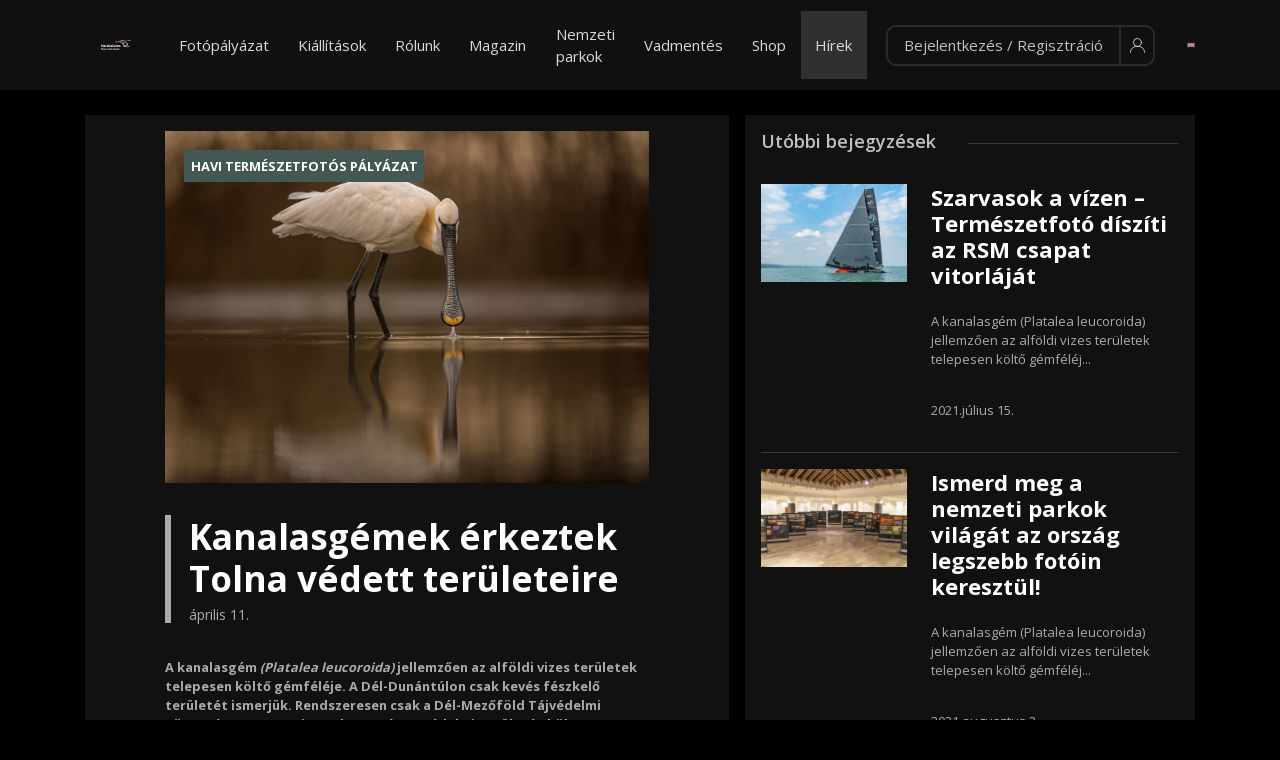

--- FILE ---
content_type: text/html; charset=UTF-8
request_url: https://varazslatosmagyarorszag.hu/hirek/kanalasgemek-erkeztek-tolna-vedett-teruleteire
body_size: 52275
content:
<!DOCTYPE html>
<html lang="hu-HU">
<head>
    <meta charset="UTF-8">
    <meta http-equiv="X-UA-Compatible" content="IE=edge"><script type="text/javascript">(window.NREUM||(NREUM={})).init={ajax:{deny_list:["bam.eu01.nr-data.net"]},feature_flags:["soft_nav"]};(window.NREUM||(NREUM={})).loader_config={licenseKey:"b451b109a5",applicationID:"5795989",browserID:"5796019"};;/*! For license information please see nr-loader-rum-1.308.0.min.js.LICENSE.txt */
(()=>{var e,t,r={163:(e,t,r)=>{"use strict";r.d(t,{j:()=>E});var n=r(384),i=r(1741);var a=r(2555);r(860).K7.genericEvents;const s="experimental.resources",o="register",c=e=>{if(!e||"string"!=typeof e)return!1;try{document.createDocumentFragment().querySelector(e)}catch{return!1}return!0};var d=r(2614),u=r(944),l=r(8122);const f="[data-nr-mask]",g=e=>(0,l.a)(e,(()=>{const e={feature_flags:[],experimental:{allow_registered_children:!1,resources:!1},mask_selector:"*",block_selector:"[data-nr-block]",mask_input_options:{color:!1,date:!1,"datetime-local":!1,email:!1,month:!1,number:!1,range:!1,search:!1,tel:!1,text:!1,time:!1,url:!1,week:!1,textarea:!1,select:!1,password:!0}};return{ajax:{deny_list:void 0,block_internal:!0,enabled:!0,autoStart:!0},api:{get allow_registered_children(){return e.feature_flags.includes(o)||e.experimental.allow_registered_children},set allow_registered_children(t){e.experimental.allow_registered_children=t},duplicate_registered_data:!1},browser_consent_mode:{enabled:!1},distributed_tracing:{enabled:void 0,exclude_newrelic_header:void 0,cors_use_newrelic_header:void 0,cors_use_tracecontext_headers:void 0,allowed_origins:void 0},get feature_flags(){return e.feature_flags},set feature_flags(t){e.feature_flags=t},generic_events:{enabled:!0,autoStart:!0},harvest:{interval:30},jserrors:{enabled:!0,autoStart:!0},logging:{enabled:!0,autoStart:!0},metrics:{enabled:!0,autoStart:!0},obfuscate:void 0,page_action:{enabled:!0},page_view_event:{enabled:!0,autoStart:!0},page_view_timing:{enabled:!0,autoStart:!0},performance:{capture_marks:!1,capture_measures:!1,capture_detail:!0,resources:{get enabled(){return e.feature_flags.includes(s)||e.experimental.resources},set enabled(t){e.experimental.resources=t},asset_types:[],first_party_domains:[],ignore_newrelic:!0}},privacy:{cookies_enabled:!0},proxy:{assets:void 0,beacon:void 0},session:{expiresMs:d.wk,inactiveMs:d.BB},session_replay:{autoStart:!0,enabled:!1,preload:!1,sampling_rate:10,error_sampling_rate:100,collect_fonts:!1,inline_images:!1,fix_stylesheets:!0,mask_all_inputs:!0,get mask_text_selector(){return e.mask_selector},set mask_text_selector(t){c(t)?e.mask_selector="".concat(t,",").concat(f):""===t||null===t?e.mask_selector=f:(0,u.R)(5,t)},get block_class(){return"nr-block"},get ignore_class(){return"nr-ignore"},get mask_text_class(){return"nr-mask"},get block_selector(){return e.block_selector},set block_selector(t){c(t)?e.block_selector+=",".concat(t):""!==t&&(0,u.R)(6,t)},get mask_input_options(){return e.mask_input_options},set mask_input_options(t){t&&"object"==typeof t?e.mask_input_options={...t,password:!0}:(0,u.R)(7,t)}},session_trace:{enabled:!0,autoStart:!0},soft_navigations:{enabled:!0,autoStart:!0},spa:{enabled:!0,autoStart:!0},ssl:void 0,user_actions:{enabled:!0,elementAttributes:["id","className","tagName","type"]}}})());var p=r(6154),m=r(9324);let h=0;const v={buildEnv:m.F3,distMethod:m.Xs,version:m.xv,originTime:p.WN},b={consented:!1},y={appMetadata:{},get consented(){return this.session?.state?.consent||b.consented},set consented(e){b.consented=e},customTransaction:void 0,denyList:void 0,disabled:!1,harvester:void 0,isolatedBacklog:!1,isRecording:!1,loaderType:void 0,maxBytes:3e4,obfuscator:void 0,onerror:void 0,ptid:void 0,releaseIds:{},session:void 0,timeKeeper:void 0,registeredEntities:[],jsAttributesMetadata:{bytes:0},get harvestCount(){return++h}},_=e=>{const t=(0,l.a)(e,y),r=Object.keys(v).reduce((e,t)=>(e[t]={value:v[t],writable:!1,configurable:!0,enumerable:!0},e),{});return Object.defineProperties(t,r)};var w=r(5701);const x=e=>{const t=e.startsWith("http");e+="/",r.p=t?e:"https://"+e};var R=r(7836),k=r(3241);const A={accountID:void 0,trustKey:void 0,agentID:void 0,licenseKey:void 0,applicationID:void 0,xpid:void 0},S=e=>(0,l.a)(e,A),T=new Set;function E(e,t={},r,s){let{init:o,info:c,loader_config:d,runtime:u={},exposed:l=!0}=t;if(!c){const e=(0,n.pV)();o=e.init,c=e.info,d=e.loader_config}e.init=g(o||{}),e.loader_config=S(d||{}),c.jsAttributes??={},p.bv&&(c.jsAttributes.isWorker=!0),e.info=(0,a.D)(c);const f=e.init,m=[c.beacon,c.errorBeacon];T.has(e.agentIdentifier)||(f.proxy.assets&&(x(f.proxy.assets),m.push(f.proxy.assets)),f.proxy.beacon&&m.push(f.proxy.beacon),e.beacons=[...m],function(e){const t=(0,n.pV)();Object.getOwnPropertyNames(i.W.prototype).forEach(r=>{const n=i.W.prototype[r];if("function"!=typeof n||"constructor"===n)return;let a=t[r];e[r]&&!1!==e.exposed&&"micro-agent"!==e.runtime?.loaderType&&(t[r]=(...t)=>{const n=e[r](...t);return a?a(...t):n})})}(e),(0,n.US)("activatedFeatures",w.B)),u.denyList=[...f.ajax.deny_list||[],...f.ajax.block_internal?m:[]],u.ptid=e.agentIdentifier,u.loaderType=r,e.runtime=_(u),T.has(e.agentIdentifier)||(e.ee=R.ee.get(e.agentIdentifier),e.exposed=l,(0,k.W)({agentIdentifier:e.agentIdentifier,drained:!!w.B?.[e.agentIdentifier],type:"lifecycle",name:"initialize",feature:void 0,data:e.config})),T.add(e.agentIdentifier)}},384:(e,t,r)=>{"use strict";r.d(t,{NT:()=>s,US:()=>u,Zm:()=>o,bQ:()=>d,dV:()=>c,pV:()=>l});var n=r(6154),i=r(1863),a=r(1910);const s={beacon:"bam.nr-data.net",errorBeacon:"bam.nr-data.net"};function o(){return n.gm.NREUM||(n.gm.NREUM={}),void 0===n.gm.newrelic&&(n.gm.newrelic=n.gm.NREUM),n.gm.NREUM}function c(){let e=o();return e.o||(e.o={ST:n.gm.setTimeout,SI:n.gm.setImmediate||n.gm.setInterval,CT:n.gm.clearTimeout,XHR:n.gm.XMLHttpRequest,REQ:n.gm.Request,EV:n.gm.Event,PR:n.gm.Promise,MO:n.gm.MutationObserver,FETCH:n.gm.fetch,WS:n.gm.WebSocket},(0,a.i)(...Object.values(e.o))),e}function d(e,t){let r=o();r.initializedAgents??={},t.initializedAt={ms:(0,i.t)(),date:new Date},r.initializedAgents[e]=t}function u(e,t){o()[e]=t}function l(){return function(){let e=o();const t=e.info||{};e.info={beacon:s.beacon,errorBeacon:s.errorBeacon,...t}}(),function(){let e=o();const t=e.init||{};e.init={...t}}(),c(),function(){let e=o();const t=e.loader_config||{};e.loader_config={...t}}(),o()}},782:(e,t,r)=>{"use strict";r.d(t,{T:()=>n});const n=r(860).K7.pageViewTiming},860:(e,t,r)=>{"use strict";r.d(t,{$J:()=>u,K7:()=>c,P3:()=>d,XX:()=>i,Yy:()=>o,df:()=>a,qY:()=>n,v4:()=>s});const n="events",i="jserrors",a="browser/blobs",s="rum",o="browser/logs",c={ajax:"ajax",genericEvents:"generic_events",jserrors:i,logging:"logging",metrics:"metrics",pageAction:"page_action",pageViewEvent:"page_view_event",pageViewTiming:"page_view_timing",sessionReplay:"session_replay",sessionTrace:"session_trace",softNav:"soft_navigations",spa:"spa"},d={[c.pageViewEvent]:1,[c.pageViewTiming]:2,[c.metrics]:3,[c.jserrors]:4,[c.spa]:5,[c.ajax]:6,[c.sessionTrace]:7,[c.softNav]:8,[c.sessionReplay]:9,[c.logging]:10,[c.genericEvents]:11},u={[c.pageViewEvent]:s,[c.pageViewTiming]:n,[c.ajax]:n,[c.spa]:n,[c.softNav]:n,[c.metrics]:i,[c.jserrors]:i,[c.sessionTrace]:a,[c.sessionReplay]:a,[c.logging]:o,[c.genericEvents]:"ins"}},944:(e,t,r)=>{"use strict";r.d(t,{R:()=>i});var n=r(3241);function i(e,t){"function"==typeof console.debug&&(console.debug("New Relic Warning: https://github.com/newrelic/newrelic-browser-agent/blob/main/docs/warning-codes.md#".concat(e),t),(0,n.W)({agentIdentifier:null,drained:null,type:"data",name:"warn",feature:"warn",data:{code:e,secondary:t}}))}},1687:(e,t,r)=>{"use strict";r.d(t,{Ak:()=>d,Ze:()=>f,x3:()=>u});var n=r(3241),i=r(7836),a=r(3606),s=r(860),o=r(2646);const c={};function d(e,t){const r={staged:!1,priority:s.P3[t]||0};l(e),c[e].get(t)||c[e].set(t,r)}function u(e,t){e&&c[e]&&(c[e].get(t)&&c[e].delete(t),p(e,t,!1),c[e].size&&g(e))}function l(e){if(!e)throw new Error("agentIdentifier required");c[e]||(c[e]=new Map)}function f(e="",t="feature",r=!1){if(l(e),!e||!c[e].get(t)||r)return p(e,t);c[e].get(t).staged=!0,g(e)}function g(e){const t=Array.from(c[e]);t.every(([e,t])=>t.staged)&&(t.sort((e,t)=>e[1].priority-t[1].priority),t.forEach(([t])=>{c[e].delete(t),p(e,t)}))}function p(e,t,r=!0){const s=e?i.ee.get(e):i.ee,c=a.i.handlers;if(!s.aborted&&s.backlog&&c){if((0,n.W)({agentIdentifier:e,type:"lifecycle",name:"drain",feature:t}),r){const e=s.backlog[t],r=c[t];if(r){for(let t=0;e&&t<e.length;++t)m(e[t],r);Object.entries(r).forEach(([e,t])=>{Object.values(t||{}).forEach(t=>{t[0]?.on&&t[0]?.context()instanceof o.y&&t[0].on(e,t[1])})})}}s.isolatedBacklog||delete c[t],s.backlog[t]=null,s.emit("drain-"+t,[])}}function m(e,t){var r=e[1];Object.values(t[r]||{}).forEach(t=>{var r=e[0];if(t[0]===r){var n=t[1],i=e[3],a=e[2];n.apply(i,a)}})}},1738:(e,t,r)=>{"use strict";r.d(t,{U:()=>g,Y:()=>f});var n=r(3241),i=r(9908),a=r(1863),s=r(944),o=r(5701),c=r(3969),d=r(8362),u=r(860),l=r(4261);function f(e,t,r,a){const f=a||r;!f||f[e]&&f[e]!==d.d.prototype[e]||(f[e]=function(){(0,i.p)(c.xV,["API/"+e+"/called"],void 0,u.K7.metrics,r.ee),(0,n.W)({agentIdentifier:r.agentIdentifier,drained:!!o.B?.[r.agentIdentifier],type:"data",name:"api",feature:l.Pl+e,data:{}});try{return t.apply(this,arguments)}catch(e){(0,s.R)(23,e)}})}function g(e,t,r,n,s){const o=e.info;null===r?delete o.jsAttributes[t]:o.jsAttributes[t]=r,(s||null===r)&&(0,i.p)(l.Pl+n,[(0,a.t)(),t,r],void 0,"session",e.ee)}},1741:(e,t,r)=>{"use strict";r.d(t,{W:()=>a});var n=r(944),i=r(4261);class a{#e(e,...t){if(this[e]!==a.prototype[e])return this[e](...t);(0,n.R)(35,e)}addPageAction(e,t){return this.#e(i.hG,e,t)}register(e){return this.#e(i.eY,e)}recordCustomEvent(e,t){return this.#e(i.fF,e,t)}setPageViewName(e,t){return this.#e(i.Fw,e,t)}setCustomAttribute(e,t,r){return this.#e(i.cD,e,t,r)}noticeError(e,t){return this.#e(i.o5,e,t)}setUserId(e,t=!1){return this.#e(i.Dl,e,t)}setApplicationVersion(e){return this.#e(i.nb,e)}setErrorHandler(e){return this.#e(i.bt,e)}addRelease(e,t){return this.#e(i.k6,e,t)}log(e,t){return this.#e(i.$9,e,t)}start(){return this.#e(i.d3)}finished(e){return this.#e(i.BL,e)}recordReplay(){return this.#e(i.CH)}pauseReplay(){return this.#e(i.Tb)}addToTrace(e){return this.#e(i.U2,e)}setCurrentRouteName(e){return this.#e(i.PA,e)}interaction(e){return this.#e(i.dT,e)}wrapLogger(e,t,r){return this.#e(i.Wb,e,t,r)}measure(e,t){return this.#e(i.V1,e,t)}consent(e){return this.#e(i.Pv,e)}}},1863:(e,t,r)=>{"use strict";function n(){return Math.floor(performance.now())}r.d(t,{t:()=>n})},1910:(e,t,r)=>{"use strict";r.d(t,{i:()=>a});var n=r(944);const i=new Map;function a(...e){return e.every(e=>{if(i.has(e))return i.get(e);const t="function"==typeof e?e.toString():"",r=t.includes("[native code]"),a=t.includes("nrWrapper");return r||a||(0,n.R)(64,e?.name||t),i.set(e,r),r})}},2555:(e,t,r)=>{"use strict";r.d(t,{D:()=>o,f:()=>s});var n=r(384),i=r(8122);const a={beacon:n.NT.beacon,errorBeacon:n.NT.errorBeacon,licenseKey:void 0,applicationID:void 0,sa:void 0,queueTime:void 0,applicationTime:void 0,ttGuid:void 0,user:void 0,account:void 0,product:void 0,extra:void 0,jsAttributes:{},userAttributes:void 0,atts:void 0,transactionName:void 0,tNamePlain:void 0};function s(e){try{return!!e.licenseKey&&!!e.errorBeacon&&!!e.applicationID}catch(e){return!1}}const o=e=>(0,i.a)(e,a)},2614:(e,t,r)=>{"use strict";r.d(t,{BB:()=>s,H3:()=>n,g:()=>d,iL:()=>c,tS:()=>o,uh:()=>i,wk:()=>a});const n="NRBA",i="SESSION",a=144e5,s=18e5,o={STARTED:"session-started",PAUSE:"session-pause",RESET:"session-reset",RESUME:"session-resume",UPDATE:"session-update"},c={SAME_TAB:"same-tab",CROSS_TAB:"cross-tab"},d={OFF:0,FULL:1,ERROR:2}},2646:(e,t,r)=>{"use strict";r.d(t,{y:()=>n});class n{constructor(e){this.contextId=e}}},2843:(e,t,r)=>{"use strict";r.d(t,{G:()=>a,u:()=>i});var n=r(3878);function i(e,t=!1,r,i){(0,n.DD)("visibilitychange",function(){if(t)return void("hidden"===document.visibilityState&&e());e(document.visibilityState)},r,i)}function a(e,t,r){(0,n.sp)("pagehide",e,t,r)}},3241:(e,t,r)=>{"use strict";r.d(t,{W:()=>a});var n=r(6154);const i="newrelic";function a(e={}){try{n.gm.dispatchEvent(new CustomEvent(i,{detail:e}))}catch(e){}}},3606:(e,t,r)=>{"use strict";r.d(t,{i:()=>a});var n=r(9908);a.on=s;var i=a.handlers={};function a(e,t,r,a){s(a||n.d,i,e,t,r)}function s(e,t,r,i,a){a||(a="feature"),e||(e=n.d);var s=t[a]=t[a]||{};(s[r]=s[r]||[]).push([e,i])}},3878:(e,t,r)=>{"use strict";function n(e,t){return{capture:e,passive:!1,signal:t}}function i(e,t,r=!1,i){window.addEventListener(e,t,n(r,i))}function a(e,t,r=!1,i){document.addEventListener(e,t,n(r,i))}r.d(t,{DD:()=>a,jT:()=>n,sp:()=>i})},3969:(e,t,r)=>{"use strict";r.d(t,{TZ:()=>n,XG:()=>o,rs:()=>i,xV:()=>s,z_:()=>a});const n=r(860).K7.metrics,i="sm",a="cm",s="storeSupportabilityMetrics",o="storeEventMetrics"},4234:(e,t,r)=>{"use strict";r.d(t,{W:()=>a});var n=r(7836),i=r(1687);class a{constructor(e,t){this.agentIdentifier=e,this.ee=n.ee.get(e),this.featureName=t,this.blocked=!1}deregisterDrain(){(0,i.x3)(this.agentIdentifier,this.featureName)}}},4261:(e,t,r)=>{"use strict";r.d(t,{$9:()=>d,BL:()=>o,CH:()=>g,Dl:()=>_,Fw:()=>y,PA:()=>h,Pl:()=>n,Pv:()=>k,Tb:()=>l,U2:()=>a,V1:()=>R,Wb:()=>x,bt:()=>b,cD:()=>v,d3:()=>w,dT:()=>c,eY:()=>p,fF:()=>f,hG:()=>i,k6:()=>s,nb:()=>m,o5:()=>u});const n="api-",i="addPageAction",a="addToTrace",s="addRelease",o="finished",c="interaction",d="log",u="noticeError",l="pauseReplay",f="recordCustomEvent",g="recordReplay",p="register",m="setApplicationVersion",h="setCurrentRouteName",v="setCustomAttribute",b="setErrorHandler",y="setPageViewName",_="setUserId",w="start",x="wrapLogger",R="measure",k="consent"},5289:(e,t,r)=>{"use strict";r.d(t,{GG:()=>s,Qr:()=>c,sB:()=>o});var n=r(3878),i=r(6389);function a(){return"undefined"==typeof document||"complete"===document.readyState}function s(e,t){if(a())return e();const r=(0,i.J)(e),s=setInterval(()=>{a()&&(clearInterval(s),r())},500);(0,n.sp)("load",r,t)}function o(e){if(a())return e();(0,n.DD)("DOMContentLoaded",e)}function c(e){if(a())return e();(0,n.sp)("popstate",e)}},5607:(e,t,r)=>{"use strict";r.d(t,{W:()=>n});const n=(0,r(9566).bz)()},5701:(e,t,r)=>{"use strict";r.d(t,{B:()=>a,t:()=>s});var n=r(3241);const i=new Set,a={};function s(e,t){const r=t.agentIdentifier;a[r]??={},e&&"object"==typeof e&&(i.has(r)||(t.ee.emit("rumresp",[e]),a[r]=e,i.add(r),(0,n.W)({agentIdentifier:r,loaded:!0,drained:!0,type:"lifecycle",name:"load",feature:void 0,data:e})))}},6154:(e,t,r)=>{"use strict";r.d(t,{OF:()=>c,RI:()=>i,WN:()=>u,bv:()=>a,eN:()=>l,gm:()=>s,mw:()=>o,sb:()=>d});var n=r(1863);const i="undefined"!=typeof window&&!!window.document,a="undefined"!=typeof WorkerGlobalScope&&("undefined"!=typeof self&&self instanceof WorkerGlobalScope&&self.navigator instanceof WorkerNavigator||"undefined"!=typeof globalThis&&globalThis instanceof WorkerGlobalScope&&globalThis.navigator instanceof WorkerNavigator),s=i?window:"undefined"!=typeof WorkerGlobalScope&&("undefined"!=typeof self&&self instanceof WorkerGlobalScope&&self||"undefined"!=typeof globalThis&&globalThis instanceof WorkerGlobalScope&&globalThis),o=Boolean("hidden"===s?.document?.visibilityState),c=/iPad|iPhone|iPod/.test(s.navigator?.userAgent),d=c&&"undefined"==typeof SharedWorker,u=((()=>{const e=s.navigator?.userAgent?.match(/Firefox[/\s](\d+\.\d+)/);Array.isArray(e)&&e.length>=2&&e[1]})(),Date.now()-(0,n.t)()),l=()=>"undefined"!=typeof PerformanceNavigationTiming&&s?.performance?.getEntriesByType("navigation")?.[0]?.responseStart},6389:(e,t,r)=>{"use strict";function n(e,t=500,r={}){const n=r?.leading||!1;let i;return(...r)=>{n&&void 0===i&&(e.apply(this,r),i=setTimeout(()=>{i=clearTimeout(i)},t)),n||(clearTimeout(i),i=setTimeout(()=>{e.apply(this,r)},t))}}function i(e){let t=!1;return(...r)=>{t||(t=!0,e.apply(this,r))}}r.d(t,{J:()=>i,s:()=>n})},6630:(e,t,r)=>{"use strict";r.d(t,{T:()=>n});const n=r(860).K7.pageViewEvent},7699:(e,t,r)=>{"use strict";r.d(t,{It:()=>a,KC:()=>o,No:()=>i,qh:()=>s});var n=r(860);const i=16e3,a=1e6,s="SESSION_ERROR",o={[n.K7.logging]:!0,[n.K7.genericEvents]:!1,[n.K7.jserrors]:!1,[n.K7.ajax]:!1}},7836:(e,t,r)=>{"use strict";r.d(t,{P:()=>o,ee:()=>c});var n=r(384),i=r(8990),a=r(2646),s=r(5607);const o="nr@context:".concat(s.W),c=function e(t,r){var n={},s={},u={},l=!1;try{l=16===r.length&&d.initializedAgents?.[r]?.runtime.isolatedBacklog}catch(e){}var f={on:p,addEventListener:p,removeEventListener:function(e,t){var r=n[e];if(!r)return;for(var i=0;i<r.length;i++)r[i]===t&&r.splice(i,1)},emit:function(e,r,n,i,a){!1!==a&&(a=!0);if(c.aborted&&!i)return;t&&a&&t.emit(e,r,n);var o=g(n);m(e).forEach(e=>{e.apply(o,r)});var d=v()[s[e]];d&&d.push([f,e,r,o]);return o},get:h,listeners:m,context:g,buffer:function(e,t){const r=v();if(t=t||"feature",f.aborted)return;Object.entries(e||{}).forEach(([e,n])=>{s[n]=t,t in r||(r[t]=[])})},abort:function(){f._aborted=!0,Object.keys(f.backlog).forEach(e=>{delete f.backlog[e]})},isBuffering:function(e){return!!v()[s[e]]},debugId:r,backlog:l?{}:t&&"object"==typeof t.backlog?t.backlog:{},isolatedBacklog:l};return Object.defineProperty(f,"aborted",{get:()=>{let e=f._aborted||!1;return e||(t&&(e=t.aborted),e)}}),f;function g(e){return e&&e instanceof a.y?e:e?(0,i.I)(e,o,()=>new a.y(o)):new a.y(o)}function p(e,t){n[e]=m(e).concat(t)}function m(e){return n[e]||[]}function h(t){return u[t]=u[t]||e(f,t)}function v(){return f.backlog}}(void 0,"globalEE"),d=(0,n.Zm)();d.ee||(d.ee=c)},8122:(e,t,r)=>{"use strict";r.d(t,{a:()=>i});var n=r(944);function i(e,t){try{if(!e||"object"!=typeof e)return(0,n.R)(3);if(!t||"object"!=typeof t)return(0,n.R)(4);const r=Object.create(Object.getPrototypeOf(t),Object.getOwnPropertyDescriptors(t)),a=0===Object.keys(r).length?e:r;for(let s in a)if(void 0!==e[s])try{if(null===e[s]){r[s]=null;continue}Array.isArray(e[s])&&Array.isArray(t[s])?r[s]=Array.from(new Set([...e[s],...t[s]])):"object"==typeof e[s]&&"object"==typeof t[s]?r[s]=i(e[s],t[s]):r[s]=e[s]}catch(e){r[s]||(0,n.R)(1,e)}return r}catch(e){(0,n.R)(2,e)}}},8362:(e,t,r)=>{"use strict";r.d(t,{d:()=>a});var n=r(9566),i=r(1741);class a extends i.W{agentIdentifier=(0,n.LA)(16)}},8374:(e,t,r)=>{r.nc=(()=>{try{return document?.currentScript?.nonce}catch(e){}return""})()},8990:(e,t,r)=>{"use strict";r.d(t,{I:()=>i});var n=Object.prototype.hasOwnProperty;function i(e,t,r){if(n.call(e,t))return e[t];var i=r();if(Object.defineProperty&&Object.keys)try{return Object.defineProperty(e,t,{value:i,writable:!0,enumerable:!1}),i}catch(e){}return e[t]=i,i}},9324:(e,t,r)=>{"use strict";r.d(t,{F3:()=>i,Xs:()=>a,xv:()=>n});const n="1.308.0",i="PROD",a="CDN"},9566:(e,t,r)=>{"use strict";r.d(t,{LA:()=>o,bz:()=>s});var n=r(6154);const i="xxxxxxxx-xxxx-4xxx-yxxx-xxxxxxxxxxxx";function a(e,t){return e?15&e[t]:16*Math.random()|0}function s(){const e=n.gm?.crypto||n.gm?.msCrypto;let t,r=0;return e&&e.getRandomValues&&(t=e.getRandomValues(new Uint8Array(30))),i.split("").map(e=>"x"===e?a(t,r++).toString(16):"y"===e?(3&a()|8).toString(16):e).join("")}function o(e){const t=n.gm?.crypto||n.gm?.msCrypto;let r,i=0;t&&t.getRandomValues&&(r=t.getRandomValues(new Uint8Array(e)));const s=[];for(var o=0;o<e;o++)s.push(a(r,i++).toString(16));return s.join("")}},9908:(e,t,r)=>{"use strict";r.d(t,{d:()=>n,p:()=>i});var n=r(7836).ee.get("handle");function i(e,t,r,i,a){a?(a.buffer([e],i),a.emit(e,t,r)):(n.buffer([e],i),n.emit(e,t,r))}}},n={};function i(e){var t=n[e];if(void 0!==t)return t.exports;var a=n[e]={exports:{}};return r[e](a,a.exports,i),a.exports}i.m=r,i.d=(e,t)=>{for(var r in t)i.o(t,r)&&!i.o(e,r)&&Object.defineProperty(e,r,{enumerable:!0,get:t[r]})},i.f={},i.e=e=>Promise.all(Object.keys(i.f).reduce((t,r)=>(i.f[r](e,t),t),[])),i.u=e=>"nr-rum-1.308.0.min.js",i.o=(e,t)=>Object.prototype.hasOwnProperty.call(e,t),e={},t="NRBA-1.308.0.PROD:",i.l=(r,n,a,s)=>{if(e[r])e[r].push(n);else{var o,c;if(void 0!==a)for(var d=document.getElementsByTagName("script"),u=0;u<d.length;u++){var l=d[u];if(l.getAttribute("src")==r||l.getAttribute("data-webpack")==t+a){o=l;break}}if(!o){c=!0;var f={296:"sha512-+MIMDsOcckGXa1EdWHqFNv7P+JUkd5kQwCBr3KE6uCvnsBNUrdSt4a/3/L4j4TxtnaMNjHpza2/erNQbpacJQA=="};(o=document.createElement("script")).charset="utf-8",i.nc&&o.setAttribute("nonce",i.nc),o.setAttribute("data-webpack",t+a),o.src=r,0!==o.src.indexOf(window.location.origin+"/")&&(o.crossOrigin="anonymous"),f[s]&&(o.integrity=f[s])}e[r]=[n];var g=(t,n)=>{o.onerror=o.onload=null,clearTimeout(p);var i=e[r];if(delete e[r],o.parentNode&&o.parentNode.removeChild(o),i&&i.forEach(e=>e(n)),t)return t(n)},p=setTimeout(g.bind(null,void 0,{type:"timeout",target:o}),12e4);o.onerror=g.bind(null,o.onerror),o.onload=g.bind(null,o.onload),c&&document.head.appendChild(o)}},i.r=e=>{"undefined"!=typeof Symbol&&Symbol.toStringTag&&Object.defineProperty(e,Symbol.toStringTag,{value:"Module"}),Object.defineProperty(e,"__esModule",{value:!0})},i.p="https://js-agent.newrelic.com/",(()=>{var e={374:0,840:0};i.f.j=(t,r)=>{var n=i.o(e,t)?e[t]:void 0;if(0!==n)if(n)r.push(n[2]);else{var a=new Promise((r,i)=>n=e[t]=[r,i]);r.push(n[2]=a);var s=i.p+i.u(t),o=new Error;i.l(s,r=>{if(i.o(e,t)&&(0!==(n=e[t])&&(e[t]=void 0),n)){var a=r&&("load"===r.type?"missing":r.type),s=r&&r.target&&r.target.src;o.message="Loading chunk "+t+" failed: ("+a+": "+s+")",o.name="ChunkLoadError",o.type=a,o.request=s,n[1](o)}},"chunk-"+t,t)}};var t=(t,r)=>{var n,a,[s,o,c]=r,d=0;if(s.some(t=>0!==e[t])){for(n in o)i.o(o,n)&&(i.m[n]=o[n]);if(c)c(i)}for(t&&t(r);d<s.length;d++)a=s[d],i.o(e,a)&&e[a]&&e[a][0](),e[a]=0},r=self["webpackChunk:NRBA-1.308.0.PROD"]=self["webpackChunk:NRBA-1.308.0.PROD"]||[];r.forEach(t.bind(null,0)),r.push=t.bind(null,r.push.bind(r))})(),(()=>{"use strict";i(8374);var e=i(8362),t=i(860);const r=Object.values(t.K7);var n=i(163);var a=i(9908),s=i(1863),o=i(4261),c=i(1738);var d=i(1687),u=i(4234),l=i(5289),f=i(6154),g=i(944),p=i(384);const m=e=>f.RI&&!0===e?.privacy.cookies_enabled;function h(e){return!!(0,p.dV)().o.MO&&m(e)&&!0===e?.session_trace.enabled}var v=i(6389),b=i(7699);class y extends u.W{constructor(e,t){super(e.agentIdentifier,t),this.agentRef=e,this.abortHandler=void 0,this.featAggregate=void 0,this.loadedSuccessfully=void 0,this.onAggregateImported=new Promise(e=>{this.loadedSuccessfully=e}),this.deferred=Promise.resolve(),!1===e.init[this.featureName].autoStart?this.deferred=new Promise((t,r)=>{this.ee.on("manual-start-all",(0,v.J)(()=>{(0,d.Ak)(e.agentIdentifier,this.featureName),t()}))}):(0,d.Ak)(e.agentIdentifier,t)}importAggregator(e,t,r={}){if(this.featAggregate)return;const n=async()=>{let n;await this.deferred;try{if(m(e.init)){const{setupAgentSession:t}=await i.e(296).then(i.bind(i,3305));n=t(e)}}catch(e){(0,g.R)(20,e),this.ee.emit("internal-error",[e]),(0,a.p)(b.qh,[e],void 0,this.featureName,this.ee)}try{if(!this.#t(this.featureName,n,e.init))return(0,d.Ze)(this.agentIdentifier,this.featureName),void this.loadedSuccessfully(!1);const{Aggregate:i}=await t();this.featAggregate=new i(e,r),e.runtime.harvester.initializedAggregates.push(this.featAggregate),this.loadedSuccessfully(!0)}catch(e){(0,g.R)(34,e),this.abortHandler?.(),(0,d.Ze)(this.agentIdentifier,this.featureName,!0),this.loadedSuccessfully(!1),this.ee&&this.ee.abort()}};f.RI?(0,l.GG)(()=>n(),!0):n()}#t(e,r,n){if(this.blocked)return!1;switch(e){case t.K7.sessionReplay:return h(n)&&!!r;case t.K7.sessionTrace:return!!r;default:return!0}}}var _=i(6630),w=i(2614),x=i(3241);class R extends y{static featureName=_.T;constructor(e){var t;super(e,_.T),this.setupInspectionEvents(e.agentIdentifier),t=e,(0,c.Y)(o.Fw,function(e,r){"string"==typeof e&&("/"!==e.charAt(0)&&(e="/"+e),t.runtime.customTransaction=(r||"http://custom.transaction")+e,(0,a.p)(o.Pl+o.Fw,[(0,s.t)()],void 0,void 0,t.ee))},t),this.importAggregator(e,()=>i.e(296).then(i.bind(i,3943)))}setupInspectionEvents(e){const t=(t,r)=>{t&&(0,x.W)({agentIdentifier:e,timeStamp:t.timeStamp,loaded:"complete"===t.target.readyState,type:"window",name:r,data:t.target.location+""})};(0,l.sB)(e=>{t(e,"DOMContentLoaded")}),(0,l.GG)(e=>{t(e,"load")}),(0,l.Qr)(e=>{t(e,"navigate")}),this.ee.on(w.tS.UPDATE,(t,r)=>{(0,x.W)({agentIdentifier:e,type:"lifecycle",name:"session",data:r})})}}class k extends e.d{constructor(e){var t;(super(),f.gm)?(this.features={},(0,p.bQ)(this.agentIdentifier,this),this.desiredFeatures=new Set(e.features||[]),this.desiredFeatures.add(R),(0,n.j)(this,e,e.loaderType||"agent"),t=this,(0,c.Y)(o.cD,function(e,r,n=!1){if("string"==typeof e){if(["string","number","boolean"].includes(typeof r)||null===r)return(0,c.U)(t,e,r,o.cD,n);(0,g.R)(40,typeof r)}else(0,g.R)(39,typeof e)},t),function(e){(0,c.Y)(o.Dl,function(t,r=!1){if("string"!=typeof t&&null!==t)return void(0,g.R)(41,typeof t);const n=e.info.jsAttributes["enduser.id"];r&&null!=n&&n!==t?(0,a.p)(o.Pl+"setUserIdAndResetSession",[t],void 0,"session",e.ee):(0,c.U)(e,"enduser.id",t,o.Dl,!0)},e)}(this),function(e){(0,c.Y)(o.nb,function(t){if("string"==typeof t||null===t)return(0,c.U)(e,"application.version",t,o.nb,!1);(0,g.R)(42,typeof t)},e)}(this),function(e){(0,c.Y)(o.d3,function(){e.ee.emit("manual-start-all")},e)}(this),function(e){(0,c.Y)(o.Pv,function(t=!0){if("boolean"==typeof t){if((0,a.p)(o.Pl+o.Pv,[t],void 0,"session",e.ee),e.runtime.consented=t,t){const t=e.features.page_view_event;t.onAggregateImported.then(e=>{const r=t.featAggregate;e&&!r.sentRum&&r.sendRum()})}}else(0,g.R)(65,typeof t)},e)}(this),this.run()):(0,g.R)(21)}get config(){return{info:this.info,init:this.init,loader_config:this.loader_config,runtime:this.runtime}}get api(){return this}run(){try{const e=function(e){const t={};return r.forEach(r=>{t[r]=!!e[r]?.enabled}),t}(this.init),n=[...this.desiredFeatures];n.sort((e,r)=>t.P3[e.featureName]-t.P3[r.featureName]),n.forEach(r=>{if(!e[r.featureName]&&r.featureName!==t.K7.pageViewEvent)return;if(r.featureName===t.K7.spa)return void(0,g.R)(67);const n=function(e){switch(e){case t.K7.ajax:return[t.K7.jserrors];case t.K7.sessionTrace:return[t.K7.ajax,t.K7.pageViewEvent];case t.K7.sessionReplay:return[t.K7.sessionTrace];case t.K7.pageViewTiming:return[t.K7.pageViewEvent];default:return[]}}(r.featureName).filter(e=>!(e in this.features));n.length>0&&(0,g.R)(36,{targetFeature:r.featureName,missingDependencies:n}),this.features[r.featureName]=new r(this)})}catch(e){(0,g.R)(22,e);for(const e in this.features)this.features[e].abortHandler?.();const t=(0,p.Zm)();delete t.initializedAgents[this.agentIdentifier]?.features,delete this.sharedAggregator;return t.ee.get(this.agentIdentifier).abort(),!1}}}var A=i(2843),S=i(782);class T extends y{static featureName=S.T;constructor(e){super(e,S.T),f.RI&&((0,A.u)(()=>(0,a.p)("docHidden",[(0,s.t)()],void 0,S.T,this.ee),!0),(0,A.G)(()=>(0,a.p)("winPagehide",[(0,s.t)()],void 0,S.T,this.ee)),this.importAggregator(e,()=>i.e(296).then(i.bind(i,2117))))}}var E=i(3969);class I extends y{static featureName=E.TZ;constructor(e){super(e,E.TZ),f.RI&&document.addEventListener("securitypolicyviolation",e=>{(0,a.p)(E.xV,["Generic/CSPViolation/Detected"],void 0,this.featureName,this.ee)}),this.importAggregator(e,()=>i.e(296).then(i.bind(i,9623)))}}new k({features:[R,T,I],loaderType:"lite"})})()})();</script>
    <meta name="viewport" content="width=device-width, initial-scale=1">

    <meta name="description"
          content="Az ország legrangosabb természetfotó pályázata ablakot nyit nemzeti parkjaink élővilágára. A verseny győztese nyeri el A magyar természetfotó nagydíját és az Arany Daru szobrot.">
    <meta name="keywords" content="verseny, természetfotó, képek">
    <meta name="author" content="Clustermedia, Gallaidesign, KoviPolis">

    <meta name="facebook-domain-verification" content="t51wsj0uyil1tlf4kuqo39gq5y4hxh"/>
    <meta name="google-site-verification" content="tnXUhDugcsYrydf5HMJz1xI578T9m2v1msqrE8x4UVs"/>

    <link rel="apple-touch-icon" sizes="180x180" href="/favicons/apple-touch-icon.png">
    <link rel="icon" type="image/png" sizes="32x32" href="/favicons/favicon-32x32.png">
    <link rel="icon" type="image/png" sizes="16x16" href="/favicons/favicon-16x16.png">
    <link rel="manifest" href="/favicons/site.webmanifest">
    <link rel="mask-icon" href="/favicons/safari-pinned-tab.svg" color="#5bbad5">
    <meta name="msapplication-TileColor" content="#da532c">
    <meta name="theme-color" content="#ffffff">

        <title>Varázslatos Magyarország</title>
    <meta name="csrf-param" content="_csrf-frontend">
<meta name="csrf-token" content="-4H3zJPQZmVFGxaYMttKadLHzWAqH6HYVDABQ6iNyo-ztsb8o48LKCgvO6xk6jtRv4H4A1pZ160TWVs26riNzg==">

<link href="/assets/5aed81ed/dist/css/bootstrap-select.min.css?v=1679318494" rel="stylesheet">
<link href="/build/main.css?v=1.0.0" rel="stylesheet">
    <!-- Start cookieyes banner -->
    <script id="cookieyes" type="text/javascript"
            src="https://cdn-cookieyes.com/client_data/4e32fbf5becaa2f05edc4886/script.js"></script>
    <!-- End cookieyes banner -->
</head>
<body>

<div class="blur">
    <div class="wrap">
                    <header class="header">
    <div class="container">
        <nav class="navbar navbar-expand-lg">
            <a class="navbar-brand" href="/">
                                <img src="/images/icons/logo_white.svg" alt="Varázslatos Magyarország">            </a>
            <button class="navbar-toggler" type="button" data-toggle="collapse" data-target="#navbarTogglerDemo02"
                    aria-controls="navbarTogglerDemo02" aria-expanded="false" aria-label="Toggle navigation">
                <span class="navbar-toggler-icon"></span>
            </button>

            <div class="collapse navbar-collapse" id="navbarTogglerDemo02">
                            <ul class="navbar-nav ml-auto">
                                    
                    <li class="nav-item">
                        <a class="nav-link" href="#">Fotópályázat</a>
                                                                                                                                                                                                                                                                                                                                                                                                                                                                                                                                                                                                                                            
                                                            
<div class="submenu">
    <ul>
                                            <li data-box="galéria"><a href="/galeria">Galéria</a></li>
                                            <li data-box="fotópályázat"><a href="/oldal/fotopalyazat">Fotópályázat</a></li>
                                            <li data-box="aktuális pályázatok"><a href="/fotopalyazat">Aktuális pályázatok</a></li>
                                            <li data-box="zsűritagok"><a href="/page/jury">Zsűritagok</a></li>
                                            <li data-box="vm fotósok"><a href="/vm-fotosok">VM fotósok</a></li>
                                            <li data-box="a magyar természetfotó nagydíja"><a href="/a-magyar-termeszetfoto-nagydija">A magyar természetfotó nagydíja</a></li>
                                            <li data-box="havi nyertesek"><a href="/havi-nyertesek">Havi nyertesek</a></li>
                                            <li data-box="ranglista"><a href="/ranglista">Ranglista</a></li>
                                            <li data-box="közönségszavazás"><a href="/szavazas">Közönségszavazás</a></li>
            </ul>
</div>
                                                                        </li>
                                    
                    <li class="nav-item">
                        <a class="nav-link" href="/kiallitasok">Kiállítások</a>
                                            </li>
                                    
                    <li class="nav-item">
                        <a class="nav-link" href="#">Rólunk</a>
                                                                                                                                                                                                                                                                                                                                
                                                            
<div class="submenu">
    <ul>
                                            <li data-box="a vm világa"><a href="/oldal/a-vm-vilaga">A VM világa</a></li>
                                            <li data-box="természetvédelmi akciók"><a href="/esemenyek/3">Természetvédelmi akciók</a></li>
                                            <li data-box="vm dalok"><a href="/esemenyek/4">VM dalok</a></li>
                                            <li data-box="fajbook"><a href="https://fajbook.hu/bejelentkezes" rel="noopener" target="_blank">Fajbook</a></li>
            </ul>
</div>
                                                                        </li>
                                    
                    <li class="nav-item">
                        <a class="nav-link" href="#">Magazin</a>
                                                                                                                                                                                                        
                                                            
<div class="submenu">
    <ul>
                                            <li data-box="nyomtatott"><a href="https://vm-magazin.hu/magazin/" rel="noopener" target="_blank">Nyomtatott</a></li>
                                            <li data-box="online"><a href="https://vm-magazin.hu/" rel="noopener" target="_blank">Online</a></li>
            </ul>
</div>
                                                                        </li>
                                    
                    <li class="nav-item">
                        <a class="nav-link" href="#">Nemzeti parkok</a>
                                                                                                                                                                                                                                                                                                                                                                                                                                                                                                                                                                                                                                                                                                                                                                    
                                                            
<div class="submenu">
    <ul>
                                            <li data-box="magyarország nemzeti parkjai"><a href="/nemzeti-parkok">Magyarország nemzeti parkjai</a></li>
                                            <li data-box="aggteleki nemzeti park"><a href="/nemzeti-park/aggteleki-nemzeti-park">Aggteleki Nemzeti Park</a></li>
                                            <li data-box="balaton-felvidéki nemzeti park"><a href="/nemzeti-park/balaton-felvideki-nemzeti-park">Balaton-felvidéki Nemzeti Park</a></li>
                                            <li data-box="bükki nemzeti park"><a href="/nemzeti-park/bukki-nemzeti-park">Bükki Nemzeti Park</a></li>
                                            <li data-box="duna–dráva nemzeti park"><a href="/nemzeti-park/duna-drava-nemzeti-park">Duna–Dráva Nemzeti Park</a></li>
                                            <li data-box="duna–ipoly nemzeti park"><a href="/nemzeti-park/duna-ipoly-nemzeti-park">Duna–Ipoly Nemzeti Park</a></li>
                                            <li data-box="fertő–hanság nemzeti park"><a href="/nemzeti-park/ferto-hansag-nemzeti-park">Fertő–Hanság Nemzeti Park</a></li>
                                            <li data-box="hortobágyi nemzeti park"><a href="/nemzeti-park/hortobagyi-nemzeti-park">Hortobágyi Nemzeti Park</a></li>
                                            <li data-box="kiskunsági nemzeti park"><a href="/nemzeti-park/kiskunsagi-nemzeti-park">Kiskunsági Nemzeti Park</a></li>
                                            <li data-box="körös–maros nemzeti park"><a href="/nemzeti-park/koros-maros-nemzeti-park">Körös–Maros Nemzeti Park</a></li>
                                            <li data-box="Őrségi nemzeti park"><a href="/nemzeti-park/orsegi-nemzeti-park">Őrségi Nemzeti Park</a></li>
            </ul>
</div>
                                                                        </li>
                                                                                                        
                    <li class="nav-item">
                        <a class="nav-link" href="https://vm-shop.hu/kezedben-a-vadvilag/" rel="noopener" target="_blank">Vadmentés</a>
                                            </li>
                                                                                                        
                    <li class="nav-item">
                        <a class="nav-link" href="https://vm-shop.hu" rel="noopener" target="_blank">Shop</a>
                                            </li>
                                    
                    <li class="nav-item active">
                        <a class="nav-link" href="/hirek" rel="noopener" target="_blank">Hírek</a>
                                            </li>
                            </ul>
                    </div>

            <div class="user">
                <a class="nav-link dropdown-toggle profile" href="#" id="navbarDropdownMenuLink"
   role="button"
   data-toggle="dropdown" aria-haspopup="true" aria-expanded="false">
    <span>
        Bejelentkezés / Regisztráció    </span>
</a>
<div class="dropdown-menu " aria-labelledby="navbarDropdownMenuLink">
    <div class="row">
                    <div class="col-lg-5">
                <img src="/images/menu_img.png" alt="title">                <p>
                    Ha pályázni szeretnél képeiddel, regisztrálj egy fiókot oldalunkon.
                </p>
            </div>
                <div class="col-lg-7">
            <div class="row">
                                    <div class="col-lg-6">
                        <a class="btn" href="/oldal/kapcsolat">Kérdésed van?</a>
                        <button type="button" class="modalButton btn" value="/user/forgot" size="modal-md" title="Elfelejtett jelszó">Elfelejtett jelszó</button>                    </div>
                    <div class="col-lg-6">
                        <ul>
                            <li>
                                <button type="button" class="modalButton btn" value="/user/login" size="modal-md" title="Bejelentkezés">Bejelentkezés</button>                            </li>
                            <li>
                                <button type="button" class="modalButton" value="/user/register" size="modal-xl" title="Regisztráció">Regisztráció</button>                            </li>
                        </ul>
                    </div>
                            </div>
        </div>
    </div>
</div>
            </div>

            <div class="language-switcher">
                <a href="/hirek/kanalasgemek-erkeztek-tolna-vedett-teruleteire?language=en-US"><img src="/images/icons/flag_en-US.svg" alt="English"></a>            </div>
        </nav>
    </div>
</header>
        
        <main id="main">
            
            <div class="container">
                                
<section class="event-wrap">
    <!-- <header class="event-filter">
        <? /* = $this->render('_event-filters') */ ?>
    </header>-->

    <!--<div class="info">
        <p>
            Aggteleki Nemzeti Park
            <span><? /*= date('Y.m.d.', $model->created_at) */ ?></span>
        </p>
    </div>-->

    <div class="content">
        <article>
            <div class="image">
                <img class="lozad " src="https://images.varazslatosmagyarorszag.hu/media/2023/xs/a0e9b8a3.jpg" alt="Kanalasgémek érkeztek Tolna védett területeire" title="" data-src="https://images.varazslatosmagyarorszag.hu/media/2023/lg/a0e9b8a3.jpg">
                                    <span>Havi természetfotós pályázat</span>
                            </div>

            <div class="text">
                <h2>
                    Kanalasgémek érkeztek Tolna védett területeire                    <span>április 11.</span>
                </h2>

                <div>
                    <div class="w3-row">
<div class="w3-half">
<div class="content-header">
<header>
<p class="content-element-lead"><strong>A kanalasgém <em>(Platalea leucoroida)</em> jellemzően az alföldi vizes területek telepesen költő gémféléje. A Dél-Dunántúlon csak kevés fészkelő területét ismerjük. Rendszeresen csak a Dél-Mezőföld Tájvédelmi Körzet és a Pacsmagi-tavak Természetvédelmi Területén költ.</strong></p>
<div id="attachment_16450" style="width: 810px" class="wp-caption alignleft"><a href="https://vm-magazin.hu/megerkeztek-az-elso-golyatocsok-a-kardoskuti-feher-tohoz/kanalasgem_kl_1024x686_640/" rel="attachment wp-att-16450"><img loading="lazy" decoding="async" aria-describedby="caption-attachment-16450" class="size-full wp-image-16450" src="https://vm-magazin.hu/app/uploads/2023/04/kanalasgem_kl_1024x686_640.jpg" alt="" width="800" height="535" srcset="https://vm-magazin.hu/app/uploads/2023/04/kanalasgem_kl_1024x686_640.jpg 800w, https://vm-magazin.hu/app/uploads/2023/04/kanalasgem_kl_1024x686_640-300x201.jpg 300w, https://vm-magazin.hu/app/uploads/2023/04/kanalasgem_kl_1024x686_640-768x514.jpg 768w" sizes="(max-width: 800px) 100vw, 800px" /></a><p id="caption-attachment-16450" class="wp-caption-text">Fotó: Kováts László</p></div>
</header>
</div>
</div>
</div>
<div class="content-element-content">
<section>
<div id="content-element">
<p>Korai fészkelő, fészekalja enyhe teleken már március elején teljes lehet, de március végén általában a költő párok a fészkelő területen tartózkodnak. Fészkét tavalyi száraz nád közé, fűzbokrokra, sokszor fákra építi. A Pacsmagi-tavakon fészke égerfákon van nagy kócsagok és szürke gémek társaságában. Vonuló madár, a telet Dél-Európában, Észak-Afrikában tölti. Táplálkozóterületei a zavartalan sekély vizű mocsarak, halastavak, telelőterületén a tengerparti lagúnák. A kanalasgémet Európában több nemzetközi egyezmény védi, hazánkban 1912 óta országos védelemben részesül, jelenleg fokozottan védett, természetvédelmi értéke 500 000 Ft.</p>
<p><em>Szöveg: Kováts László</em></p>
<p>A cikk borítóképét készítette: <a href="https://varazslatosmagyarorszag.hu/kep/17932">Marsó Vilmos <em>(Esti magány)</em></a></p>
</div>
</section>
</div>
                </div>

                <!--<div class="tags-wrap">
                    <h4><? /*= Yii::t('app', 'Tags cloud') */ ?></h4>
                                            <div class="tags">
                                                            <span><? /*= $tag->name */ ?></span>
                                                    </div>
                                    </div>-->
            </div>
        </article>

        <aside>
            <section class="popular-events">
                <h3>Utóbbi bejegyzések</h3>

                                    <article class="item">
                        <a href="/hirek/szarvasok-a-vizen-termeszetfoto-disziti-az-rsm-csapat-vitorlajat">
                            <div class="image">
                                <img class="lozad " src="https://images.varazslatosmagyarorszag.hu/media/2023/xs/a939170a.jpg" alt="Szarvasok a vízen – Természetfotó díszíti az RSM csapat vitorláját" title="" data-src="https://images.varazslatosmagyarorszag.hu/media/2023/md/a939170a.jpg">                            </div>

                            <div class="text">
                                <h4>Szarvasok a vízen – Természetfotó díszíti az RSM csapat vitorláját</h4>

                                <p>A kanalasgém (Platalea leucoroida) jellemzően az alföldi vizes területek telepesen költő gémféléj...
                                <p>2021.július 15.</p>
                            </div>
                        </a>
                    </article>
                                    <article class="item">
                        <a href="/hirek/ismerd-meg-a-nemzeti-parkok-vilagat-az-orszag-legszebb-fotoin-keresztul">
                            <div class="image">
                                <img class="lozad " src="https://images.varazslatosmagyarorszag.hu/media/2023/xs/dafeb3df.jpg" alt="Ismerd meg a nemzeti parkok világát az ország legszebb fotóin keresztül! " title="" data-src="https://images.varazslatosmagyarorszag.hu/media/2023/md/dafeb3df.jpg">                            </div>

                            <div class="text">
                                <h4>Ismerd meg a nemzeti parkok világát az ország legszebb fotóin keresztül! </h4>

                                <p>A kanalasgém (Platalea leucoroida) jellemzően az alföldi vizes területek telepesen költő gémféléj...
                                <p>2021.augusztus  2.</p>
                            </div>
                        </a>
                    </article>
                                    <article class="item">
                        <a href="/hirek/a-vm-2021-julius-havi-palyazatainak-eredmenyei">
                            <div class="image">
                                <img class="lozad " src="https://images.varazslatosmagyarorszag.hu/media/2023/xs/ef167dcc.jpg" alt="A VM 2021 július havi pályázatainak eredményei" title="" data-src="https://images.varazslatosmagyarorszag.hu/media/2023/md/ef167dcc.jpg">                            </div>

                            <div class="text">
                                <h4>A VM 2021 július havi pályázatainak eredményei</h4>

                                <p>A kanalasgém (Platalea leucoroida) jellemzően az alföldi vizes területek telepesen költő gémféléj...
                                <p>2021.augusztus 14.</p>
                            </div>
                        </a>
                    </article>
                            </section>
        </aside>
    </div>
</section>
            </div>
        </main>
    </div>

            <footer class="footer">
    <div class="container">
        <div class="footer-wrap">
            <div>
                <ul>
                    <li>
                        <a href="/oldal/kapcsolat">
                            Kapcsolat                        </a>
                    </li>
                    <li>
                        <a href="/oldal/felhasznalasi-feltetelek">
                            Felhasználási feltételek                        </a>
                    </li>
                    <li>
                        <a href="/oldal/adatvedelmi-szabalyzat">
                            Adatvédelmi szabályzat                        </a>
                    </li>
                    <li>
                        <a href="/oldal/impresszum">
                            Impresszum                        </a>
                    </li>
                    <li>
                        <a href="/tamogatok">Támogatók</a>                    </li>
                </ul>
                <ul>
                    <li>
                        <a href="/oldal/feliratkozas">Feliratkozás</a>
                    </li>
                    <li>
                        <a href="https://www.instagram.com/varazslatos.magyarorszag/" target="_blank" rel="noreferrer">
                            <img src="/images/icons/instagram.svg" alt="Instagram">
                        </a>
                    </li>
                    <li>
                        <a href="https://www.facebook.com/VarazslatosMagyarorszag/" target="_blank" rel="noreferrer">
                            <img src="/images/icons/facebook.svg" alt="Facebook">
                        </a>
                    </li>
                    <li>
                        <a href="https://www.youtube.com/c/VarázslatosMagyarország" target="_blank" rel="noreferrer">
                            <img src="/images/icons/youtube.svg" alt="Youtube">
                        </a>
                    </li>
                </ul>

                <ul>
                    <li>
                        <a href="http://magyarnemzetiparkok.hu/">
                            <img src="/images/logos/Agrarminiszterium.svg"
                                 alt="Agrárminisztérium">
                        </a>
                    </li>
                    <li>
                        <a href="https://termeszetvedelem.hu/">
                            <img src="/images/logos/termeszetvedelem.svg"
                                 alt="Természetvédelem">
                        </a>
                    </li>
                    <li>
                        <a href="https://lenergy.hu/">
                            <img src="/images/logos/lenergy V2.svg"
                                 alt="Lenergy">
                        </a>
                    </li>
                </ul>
            </div>
        </div>
    </div>
</footer>
    </div>
<div class="baseUrl" data-url="/"></div>


<div id="modal" class="fade modal" role="dialog" tabindex="-1" aria-hidden="true">
<div class="modal-dialog modal-xl modal-dialog-centered" role="document">
<div class="modal-content">

<div class="modal-body">

    <div id="modalContent"></div>
    <div class="modal-loader">
        <img src="/images/icons/loader.svg" alt="">    </div>


</div>

</div>
</div>
</div>
<script src="/assets/d768f598/jquery.js?v=1679318494"></script>
<script src="/assets/f7fe06dc/yii.js?v=1679318494"></script>
<script src="/assets/5c20c3d/dist/lozad.min.js?v=1679318494"></script>
<script src="/assets/5aed81ed/dist/js/bootstrap-select.min.js?v=1679318494"></script>
<script src="/build/app.js?1.0.11"></script>
<script src="/assets/5bd4f213/js/bootstrap.bundle.js?v=1679318496"></script>
<script>jQuery(function ($) {
jQuery('#modal').modal({"show":false});
});</script>
<!-- Google Tag Manager -->
<script>(function (w, d, s, l, i) {
        w[l] = w[l] || [];
        w[l].push({
            'gtm.start':
                new Date().getTime(), event: 'gtm.js'
        });
        var f = d.getElementsByTagName(s)[0],
            j = d.createElement(s), dl = l != 'dataLayer' ? '&l=' + l : '';
        j.async = true;
        j.src =
            'https://www.googletagmanager.com/gtm.js?id=' + i + dl;
        f.parentNode.insertBefore(j, f);
    })(window, document, 'script', 'dataLayer', 'GTM-M2CHX8K');</script>
<!-- End Google Tag Manager -->

<!-- Google Tag Manager (noscript) -->
<noscript>
    <iframe src="https://www.googletagmanager.com/ns.html?id=GTM-M2CHX8K"
            height="0" width="0" style="display:none;visibility:hidden"></iframe>
</noscript>
<!-- End Google Tag Manager (noscript) -->

<script type="text/javascript">window.NREUM||(NREUM={});NREUM.info={"beacon":"bam.eu01.nr-data.net","licenseKey":"b451b109a5","applicationID":"5795989","transactionName":"MhBSZQoZWkZVUEJZWQtaZUMRV11bUFZOHkYNBQ==","queueTime":0,"applicationTime":68,"atts":"HldRE0IDSUg=","errorBeacon":"bam.eu01.nr-data.net","agent":""}</script></body>
</html>


--- FILE ---
content_type: text/css
request_url: https://varazslatosmagyarorszag.hu/build/main.css?v=1.0.0
body_size: 347128
content:
@import url(https://fonts.googleapis.com/css2?family=Open+Sans:wght@300;400;600;700&display=swap);
.tns-outer{padding:0 !important}.tns-outer [hidden]{display:none !important}.tns-outer [aria-controls],.tns-outer [data-action]{cursor:pointer}.tns-slider{-webkit-transition:all 0s;-moz-transition:all 0s;transition:all 0s}.tns-slider>.tns-item{-webkit-box-sizing:border-box;-moz-box-sizing:border-box;box-sizing:border-box}.tns-horizontal.tns-subpixel{white-space:nowrap}.tns-horizontal.tns-subpixel>.tns-item{display:inline-block;vertical-align:top;white-space:normal}.tns-horizontal.tns-no-subpixel:after{content:'';display:table;clear:both}.tns-horizontal.tns-no-subpixel>.tns-item{float:left}.tns-horizontal.tns-carousel.tns-no-subpixel>.tns-item{margin-right:-100%}.tns-no-calc{position:relative;left:0}.tns-gallery{position:relative;left:0;min-height:1px}.tns-gallery>.tns-item{position:absolute;left:-100%;-webkit-transition:transform 0s, opacity 0s;-moz-transition:transform 0s, opacity 0s;transition:transform 0s, opacity 0s}.tns-gallery>.tns-slide-active{position:relative;left:auto !important}.tns-gallery>.tns-moving{-webkit-transition:all 0.25s;-moz-transition:all 0.25s;transition:all 0.25s}.tns-autowidth{display:inline-block}.tns-lazy-img{-webkit-transition:opacity 0.6s;-moz-transition:opacity 0.6s;transition:opacity 0.6s;opacity:0.6}.tns-lazy-img.tns-complete{opacity:1}.tns-ah{-webkit-transition:height 0s;-moz-transition:height 0s;transition:height 0s}.tns-ovh{overflow:hidden}.tns-visually-hidden{position:absolute;left:-10000em}.tns-transparent{opacity:0;visibility:hidden}.tns-fadeIn{opacity:1;filter:alpha(opacity=100);z-index:0}.tns-normal,.tns-fadeOut{opacity:0;filter:alpha(opacity=0);z-index:-1}.tns-vpfix{white-space:nowrap}.tns-vpfix>div,.tns-vpfix>li{display:inline-block}.tns-t-subp2{margin:0 auto;width:310px;position:relative;height:10px;overflow:hidden}.tns-t-ct{width:2333.3333333%;width:-webkit-calc(100% * 70 / 3);width:-moz-calc(100% * 70 / 3);width:calc(100% * 70 / 3);position:absolute;right:0}.tns-t-ct:after{content:'';display:table;clear:both}.tns-t-ct>div{width:1.4285714%;width:-webkit-calc(100% / 70);width:-moz-calc(100% / 70);width:calc(100% / 70);height:10px;float:left}

/*!
 * Font Awesome Free 5.15.4 by @fontawesome - https://fontawesome.com
 * License - https://fontawesome.com/license/free (Icons: CC BY 4.0, Fonts: SIL OFL 1.1, Code: MIT License)
 */
.fa,.fab,.fad,.fal,.far,.fas{-moz-osx-font-smoothing:grayscale;-webkit-font-smoothing:antialiased;display:inline-block;font-style:normal;font-variant:normal;text-rendering:auto;line-height:1}.fa-lg{font-size:1.33333em;line-height:.75em;vertical-align:-.0667em}.fa-xs{font-size:.75em}.fa-sm{font-size:.875em}.fa-1x{font-size:1em}.fa-2x{font-size:2em}.fa-3x{font-size:3em}.fa-4x{font-size:4em}.fa-5x{font-size:5em}.fa-6x{font-size:6em}.fa-7x{font-size:7em}.fa-8x{font-size:8em}.fa-9x{font-size:9em}.fa-10x{font-size:10em}.fa-fw{text-align:center;width:1.25em}.fa-ul{list-style-type:none;margin-left:2.5em;padding-left:0}.fa-ul>li{position:relative}.fa-li{left:-2em;position:absolute;text-align:center;width:2em;line-height:inherit}.fa-border{border:.08em solid #eee;border-radius:.1em;padding:.2em .25em .15em}.fa-pull-left{float:left}.fa-pull-right{float:right}.fa.fa-pull-left,.fab.fa-pull-left,.fal.fa-pull-left,.far.fa-pull-left,.fas.fa-pull-left{margin-right:.3em}.fa.fa-pull-right,.fab.fa-pull-right,.fal.fa-pull-right,.far.fa-pull-right,.fas.fa-pull-right{margin-left:.3em}.fa-spin{-webkit-animation:fa-spin 2s linear infinite;animation:fa-spin 2s linear infinite}.fa-pulse{-webkit-animation:fa-spin 1s steps(8) infinite;animation:fa-spin 1s steps(8) infinite}@-webkit-keyframes fa-spin{0%{-webkit-transform:rotate(0deg);transform:rotate(0deg)}to{-webkit-transform:rotate(1turn);transform:rotate(1turn)}}@keyframes fa-spin{0%{-webkit-transform:rotate(0deg);transform:rotate(0deg)}to{-webkit-transform:rotate(1turn);transform:rotate(1turn)}}.fa-rotate-90{-ms-filter:"progid:DXImageTransform.Microsoft.BasicImage(rotation=1)";-webkit-transform:rotate(90deg);transform:rotate(90deg)}.fa-rotate-180{-ms-filter:"progid:DXImageTransform.Microsoft.BasicImage(rotation=2)";-webkit-transform:rotate(180deg);transform:rotate(180deg)}.fa-rotate-270{-ms-filter:"progid:DXImageTransform.Microsoft.BasicImage(rotation=3)";-webkit-transform:rotate(270deg);transform:rotate(270deg)}.fa-flip-horizontal{-ms-filter:"progid:DXImageTransform.Microsoft.BasicImage(rotation=0, mirror=1)";-webkit-transform:scaleX(-1);transform:scaleX(-1)}.fa-flip-vertical{-webkit-transform:scaleY(-1);transform:scaleY(-1)}.fa-flip-both,.fa-flip-horizontal.fa-flip-vertical,.fa-flip-vertical{-ms-filter:"progid:DXImageTransform.Microsoft.BasicImage(rotation=2, mirror=1)"}.fa-flip-both,.fa-flip-horizontal.fa-flip-vertical{-webkit-transform:scale(-1);transform:scale(-1)}:root .fa-flip-both,:root .fa-flip-horizontal,:root .fa-flip-vertical,:root .fa-rotate-90,:root .fa-rotate-180,:root .fa-rotate-270{-webkit-filter:none;filter:none}.fa-stack{display:inline-block;height:2em;line-height:2em;position:relative;vertical-align:middle;width:2.5em}.fa-stack-1x,.fa-stack-2x{left:0;position:absolute;text-align:center;width:100%}.fa-stack-1x{line-height:inherit}.fa-stack-2x{font-size:2em}.fa-inverse{color:#fff}.fa-500px:before{content:"\f26e"}.fa-accessible-icon:before{content:"\f368"}.fa-accusoft:before{content:"\f369"}.fa-acquisitions-incorporated:before{content:"\f6af"}.fa-ad:before{content:"\f641"}.fa-address-book:before{content:"\f2b9"}.fa-address-card:before{content:"\f2bb"}.fa-adjust:before{content:"\f042"}.fa-adn:before{content:"\f170"}.fa-adversal:before{content:"\f36a"}.fa-affiliatetheme:before{content:"\f36b"}.fa-air-freshener:before{content:"\f5d0"}.fa-airbnb:before{content:"\f834"}.fa-algolia:before{content:"\f36c"}.fa-align-center:before{content:"\f037"}.fa-align-justify:before{content:"\f039"}.fa-align-left:before{content:"\f036"}.fa-align-right:before{content:"\f038"}.fa-alipay:before{content:"\f642"}.fa-allergies:before{content:"\f461"}.fa-amazon:before{content:"\f270"}.fa-amazon-pay:before{content:"\f42c"}.fa-ambulance:before{content:"\f0f9"}.fa-american-sign-language-interpreting:before{content:"\f2a3"}.fa-amilia:before{content:"\f36d"}.fa-anchor:before{content:"\f13d"}.fa-android:before{content:"\f17b"}.fa-angellist:before{content:"\f209"}.fa-angle-double-down:before{content:"\f103"}.fa-angle-double-left:before{content:"\f100"}.fa-angle-double-right:before{content:"\f101"}.fa-angle-double-up:before{content:"\f102"}.fa-angle-down:before{content:"\f107"}.fa-angle-left:before{content:"\f104"}.fa-angle-right:before{content:"\f105"}.fa-angle-up:before{content:"\f106"}.fa-angry:before{content:"\f556"}.fa-angrycreative:before{content:"\f36e"}.fa-angular:before{content:"\f420"}.fa-ankh:before{content:"\f644"}.fa-app-store:before{content:"\f36f"}.fa-app-store-ios:before{content:"\f370"}.fa-apper:before{content:"\f371"}.fa-apple:before{content:"\f179"}.fa-apple-alt:before{content:"\f5d1"}.fa-apple-pay:before{content:"\f415"}.fa-archive:before{content:"\f187"}.fa-archway:before{content:"\f557"}.fa-arrow-alt-circle-down:before{content:"\f358"}.fa-arrow-alt-circle-left:before{content:"\f359"}.fa-arrow-alt-circle-right:before{content:"\f35a"}.fa-arrow-alt-circle-up:before{content:"\f35b"}.fa-arrow-circle-down:before{content:"\f0ab"}.fa-arrow-circle-left:before{content:"\f0a8"}.fa-arrow-circle-right:before{content:"\f0a9"}.fa-arrow-circle-up:before{content:"\f0aa"}.fa-arrow-down:before{content:"\f063"}.fa-arrow-left:before{content:"\f060"}.fa-arrow-right:before{content:"\f061"}.fa-arrow-up:before{content:"\f062"}.fa-arrows-alt:before{content:"\f0b2"}.fa-arrows-alt-h:before{content:"\f337"}.fa-arrows-alt-v:before{content:"\f338"}.fa-artstation:before{content:"\f77a"}.fa-assistive-listening-systems:before{content:"\f2a2"}.fa-asterisk:before{content:"\f069"}.fa-asymmetrik:before{content:"\f372"}.fa-at:before{content:"\f1fa"}.fa-atlas:before{content:"\f558"}.fa-atlassian:before{content:"\f77b"}.fa-atom:before{content:"\f5d2"}.fa-audible:before{content:"\f373"}.fa-audio-description:before{content:"\f29e"}.fa-autoprefixer:before{content:"\f41c"}.fa-avianex:before{content:"\f374"}.fa-aviato:before{content:"\f421"}.fa-award:before{content:"\f559"}.fa-aws:before{content:"\f375"}.fa-baby:before{content:"\f77c"}.fa-baby-carriage:before{content:"\f77d"}.fa-backspace:before{content:"\f55a"}.fa-backward:before{content:"\f04a"}.fa-bacon:before{content:"\f7e5"}.fa-bacteria:before{content:"\e059"}.fa-bacterium:before{content:"\e05a"}.fa-bahai:before{content:"\f666"}.fa-balance-scale:before{content:"\f24e"}.fa-balance-scale-left:before{content:"\f515"}.fa-balance-scale-right:before{content:"\f516"}.fa-ban:before{content:"\f05e"}.fa-band-aid:before{content:"\f462"}.fa-bandcamp:before{content:"\f2d5"}.fa-barcode:before{content:"\f02a"}.fa-bars:before{content:"\f0c9"}.fa-baseball-ball:before{content:"\f433"}.fa-basketball-ball:before{content:"\f434"}.fa-bath:before{content:"\f2cd"}.fa-battery-empty:before{content:"\f244"}.fa-battery-full:before{content:"\f240"}.fa-battery-half:before{content:"\f242"}.fa-battery-quarter:before{content:"\f243"}.fa-battery-three-quarters:before{content:"\f241"}.fa-battle-net:before{content:"\f835"}.fa-bed:before{content:"\f236"}.fa-beer:before{content:"\f0fc"}.fa-behance:before{content:"\f1b4"}.fa-behance-square:before{content:"\f1b5"}.fa-bell:before{content:"\f0f3"}.fa-bell-slash:before{content:"\f1f6"}.fa-bezier-curve:before{content:"\f55b"}.fa-bible:before{content:"\f647"}.fa-bicycle:before{content:"\f206"}.fa-biking:before{content:"\f84a"}.fa-bimobject:before{content:"\f378"}.fa-binoculars:before{content:"\f1e5"}.fa-biohazard:before{content:"\f780"}.fa-birthday-cake:before{content:"\f1fd"}.fa-bitbucket:before{content:"\f171"}.fa-bitcoin:before{content:"\f379"}.fa-bity:before{content:"\f37a"}.fa-black-tie:before{content:"\f27e"}.fa-blackberry:before{content:"\f37b"}.fa-blender:before{content:"\f517"}.fa-blender-phone:before{content:"\f6b6"}.fa-blind:before{content:"\f29d"}.fa-blog:before{content:"\f781"}.fa-blogger:before{content:"\f37c"}.fa-blogger-b:before{content:"\f37d"}.fa-bluetooth:before{content:"\f293"}.fa-bluetooth-b:before{content:"\f294"}.fa-bold:before{content:"\f032"}.fa-bolt:before{content:"\f0e7"}.fa-bomb:before{content:"\f1e2"}.fa-bone:before{content:"\f5d7"}.fa-bong:before{content:"\f55c"}.fa-book:before{content:"\f02d"}.fa-book-dead:before{content:"\f6b7"}.fa-book-medical:before{content:"\f7e6"}.fa-book-open:before{content:"\f518"}.fa-book-reader:before{content:"\f5da"}.fa-bookmark:before{content:"\f02e"}.fa-bootstrap:before{content:"\f836"}.fa-border-all:before{content:"\f84c"}.fa-border-none:before{content:"\f850"}.fa-border-style:before{content:"\f853"}.fa-bowling-ball:before{content:"\f436"}.fa-box:before{content:"\f466"}.fa-box-open:before{content:"\f49e"}.fa-box-tissue:before{content:"\e05b"}.fa-boxes:before{content:"\f468"}.fa-braille:before{content:"\f2a1"}.fa-brain:before{content:"\f5dc"}.fa-bread-slice:before{content:"\f7ec"}.fa-briefcase:before{content:"\f0b1"}.fa-briefcase-medical:before{content:"\f469"}.fa-broadcast-tower:before{content:"\f519"}.fa-broom:before{content:"\f51a"}.fa-brush:before{content:"\f55d"}.fa-btc:before{content:"\f15a"}.fa-buffer:before{content:"\f837"}.fa-bug:before{content:"\f188"}.fa-building:before{content:"\f1ad"}.fa-bullhorn:before{content:"\f0a1"}.fa-bullseye:before{content:"\f140"}.fa-burn:before{content:"\f46a"}.fa-buromobelexperte:before{content:"\f37f"}.fa-bus:before{content:"\f207"}.fa-bus-alt:before{content:"\f55e"}.fa-business-time:before{content:"\f64a"}.fa-buy-n-large:before{content:"\f8a6"}.fa-buysellads:before{content:"\f20d"}.fa-calculator:before{content:"\f1ec"}.fa-calendar:before{content:"\f133"}.fa-calendar-alt:before{content:"\f073"}.fa-calendar-check:before{content:"\f274"}.fa-calendar-day:before{content:"\f783"}.fa-calendar-minus:before{content:"\f272"}.fa-calendar-plus:before{content:"\f271"}.fa-calendar-times:before{content:"\f273"}.fa-calendar-week:before{content:"\f784"}.fa-camera:before{content:"\f030"}.fa-camera-retro:before{content:"\f083"}.fa-campground:before{content:"\f6bb"}.fa-canadian-maple-leaf:before{content:"\f785"}.fa-candy-cane:before{content:"\f786"}.fa-cannabis:before{content:"\f55f"}.fa-capsules:before{content:"\f46b"}.fa-car:before{content:"\f1b9"}.fa-car-alt:before{content:"\f5de"}.fa-car-battery:before{content:"\f5df"}.fa-car-crash:before{content:"\f5e1"}.fa-car-side:before{content:"\f5e4"}.fa-caravan:before{content:"\f8ff"}.fa-caret-down:before{content:"\f0d7"}.fa-caret-left:before{content:"\f0d9"}.fa-caret-right:before{content:"\f0da"}.fa-caret-square-down:before{content:"\f150"}.fa-caret-square-left:before{content:"\f191"}.fa-caret-square-right:before{content:"\f152"}.fa-caret-square-up:before{content:"\f151"}.fa-caret-up:before{content:"\f0d8"}.fa-carrot:before{content:"\f787"}.fa-cart-arrow-down:before{content:"\f218"}.fa-cart-plus:before{content:"\f217"}.fa-cash-register:before{content:"\f788"}.fa-cat:before{content:"\f6be"}.fa-cc-amazon-pay:before{content:"\f42d"}.fa-cc-amex:before{content:"\f1f3"}.fa-cc-apple-pay:before{content:"\f416"}.fa-cc-diners-club:before{content:"\f24c"}.fa-cc-discover:before{content:"\f1f2"}.fa-cc-jcb:before{content:"\f24b"}.fa-cc-mastercard:before{content:"\f1f1"}.fa-cc-paypal:before{content:"\f1f4"}.fa-cc-stripe:before{content:"\f1f5"}.fa-cc-visa:before{content:"\f1f0"}.fa-centercode:before{content:"\f380"}.fa-centos:before{content:"\f789"}.fa-certificate:before{content:"\f0a3"}.fa-chair:before{content:"\f6c0"}.fa-chalkboard:before{content:"\f51b"}.fa-chalkboard-teacher:before{content:"\f51c"}.fa-charging-station:before{content:"\f5e7"}.fa-chart-area:before{content:"\f1fe"}.fa-chart-bar:before{content:"\f080"}.fa-chart-line:before{content:"\f201"}.fa-chart-pie:before{content:"\f200"}.fa-check:before{content:"\f00c"}.fa-check-circle:before{content:"\f058"}.fa-check-double:before{content:"\f560"}.fa-check-square:before{content:"\f14a"}.fa-cheese:before{content:"\f7ef"}.fa-chess:before{content:"\f439"}.fa-chess-bishop:before{content:"\f43a"}.fa-chess-board:before{content:"\f43c"}.fa-chess-king:before{content:"\f43f"}.fa-chess-knight:before{content:"\f441"}.fa-chess-pawn:before{content:"\f443"}.fa-chess-queen:before{content:"\f445"}.fa-chess-rook:before{content:"\f447"}.fa-chevron-circle-down:before{content:"\f13a"}.fa-chevron-circle-left:before{content:"\f137"}.fa-chevron-circle-right:before{content:"\f138"}.fa-chevron-circle-up:before{content:"\f139"}.fa-chevron-down:before{content:"\f078"}.fa-chevron-left:before{content:"\f053"}.fa-chevron-right:before{content:"\f054"}.fa-chevron-up:before{content:"\f077"}.fa-child:before{content:"\f1ae"}.fa-chrome:before{content:"\f268"}.fa-chromecast:before{content:"\f838"}.fa-church:before{content:"\f51d"}.fa-circle:before{content:"\f111"}.fa-circle-notch:before{content:"\f1ce"}.fa-city:before{content:"\f64f"}.fa-clinic-medical:before{content:"\f7f2"}.fa-clipboard:before{content:"\f328"}.fa-clipboard-check:before{content:"\f46c"}.fa-clipboard-list:before{content:"\f46d"}.fa-clock:before{content:"\f017"}.fa-clone:before{content:"\f24d"}.fa-closed-captioning:before{content:"\f20a"}.fa-cloud:before{content:"\f0c2"}.fa-cloud-download-alt:before{content:"\f381"}.fa-cloud-meatball:before{content:"\f73b"}.fa-cloud-moon:before{content:"\f6c3"}.fa-cloud-moon-rain:before{content:"\f73c"}.fa-cloud-rain:before{content:"\f73d"}.fa-cloud-showers-heavy:before{content:"\f740"}.fa-cloud-sun:before{content:"\f6c4"}.fa-cloud-sun-rain:before{content:"\f743"}.fa-cloud-upload-alt:before{content:"\f382"}.fa-cloudflare:before{content:"\e07d"}.fa-cloudscale:before{content:"\f383"}.fa-cloudsmith:before{content:"\f384"}.fa-cloudversify:before{content:"\f385"}.fa-cocktail:before{content:"\f561"}.fa-code:before{content:"\f121"}.fa-code-branch:before{content:"\f126"}.fa-codepen:before{content:"\f1cb"}.fa-codiepie:before{content:"\f284"}.fa-coffee:before{content:"\f0f4"}.fa-cog:before{content:"\f013"}.fa-cogs:before{content:"\f085"}.fa-coins:before{content:"\f51e"}.fa-columns:before{content:"\f0db"}.fa-comment:before{content:"\f075"}.fa-comment-alt:before{content:"\f27a"}.fa-comment-dollar:before{content:"\f651"}.fa-comment-dots:before{content:"\f4ad"}.fa-comment-medical:before{content:"\f7f5"}.fa-comment-slash:before{content:"\f4b3"}.fa-comments:before{content:"\f086"}.fa-comments-dollar:before{content:"\f653"}.fa-compact-disc:before{content:"\f51f"}.fa-compass:before{content:"\f14e"}.fa-compress:before{content:"\f066"}.fa-compress-alt:before{content:"\f422"}.fa-compress-arrows-alt:before{content:"\f78c"}.fa-concierge-bell:before{content:"\f562"}.fa-confluence:before{content:"\f78d"}.fa-connectdevelop:before{content:"\f20e"}.fa-contao:before{content:"\f26d"}.fa-cookie:before{content:"\f563"}.fa-cookie-bite:before{content:"\f564"}.fa-copy:before{content:"\f0c5"}.fa-copyright:before{content:"\f1f9"}.fa-cotton-bureau:before{content:"\f89e"}.fa-couch:before{content:"\f4b8"}.fa-cpanel:before{content:"\f388"}.fa-creative-commons:before{content:"\f25e"}.fa-creative-commons-by:before{content:"\f4e7"}.fa-creative-commons-nc:before{content:"\f4e8"}.fa-creative-commons-nc-eu:before{content:"\f4e9"}.fa-creative-commons-nc-jp:before{content:"\f4ea"}.fa-creative-commons-nd:before{content:"\f4eb"}.fa-creative-commons-pd:before{content:"\f4ec"}.fa-creative-commons-pd-alt:before{content:"\f4ed"}.fa-creative-commons-remix:before{content:"\f4ee"}.fa-creative-commons-sa:before{content:"\f4ef"}.fa-creative-commons-sampling:before{content:"\f4f0"}.fa-creative-commons-sampling-plus:before{content:"\f4f1"}.fa-creative-commons-share:before{content:"\f4f2"}.fa-creative-commons-zero:before{content:"\f4f3"}.fa-credit-card:before{content:"\f09d"}.fa-critical-role:before{content:"\f6c9"}.fa-crop:before{content:"\f125"}.fa-crop-alt:before{content:"\f565"}.fa-cross:before{content:"\f654"}.fa-crosshairs:before{content:"\f05b"}.fa-crow:before{content:"\f520"}.fa-crown:before{content:"\f521"}.fa-crutch:before{content:"\f7f7"}.fa-css3:before{content:"\f13c"}.fa-css3-alt:before{content:"\f38b"}.fa-cube:before{content:"\f1b2"}.fa-cubes:before{content:"\f1b3"}.fa-cut:before{content:"\f0c4"}.fa-cuttlefish:before{content:"\f38c"}.fa-d-and-d:before{content:"\f38d"}.fa-d-and-d-beyond:before{content:"\f6ca"}.fa-dailymotion:before{content:"\e052"}.fa-dashcube:before{content:"\f210"}.fa-database:before{content:"\f1c0"}.fa-deaf:before{content:"\f2a4"}.fa-deezer:before{content:"\e077"}.fa-delicious:before{content:"\f1a5"}.fa-democrat:before{content:"\f747"}.fa-deploydog:before{content:"\f38e"}.fa-deskpro:before{content:"\f38f"}.fa-desktop:before{content:"\f108"}.fa-dev:before{content:"\f6cc"}.fa-deviantart:before{content:"\f1bd"}.fa-dharmachakra:before{content:"\f655"}.fa-dhl:before{content:"\f790"}.fa-diagnoses:before{content:"\f470"}.fa-diaspora:before{content:"\f791"}.fa-dice:before{content:"\f522"}.fa-dice-d20:before{content:"\f6cf"}.fa-dice-d6:before{content:"\f6d1"}.fa-dice-five:before{content:"\f523"}.fa-dice-four:before{content:"\f524"}.fa-dice-one:before{content:"\f525"}.fa-dice-six:before{content:"\f526"}.fa-dice-three:before{content:"\f527"}.fa-dice-two:before{content:"\f528"}.fa-digg:before{content:"\f1a6"}.fa-digital-ocean:before{content:"\f391"}.fa-digital-tachograph:before{content:"\f566"}.fa-directions:before{content:"\f5eb"}.fa-discord:before{content:"\f392"}.fa-discourse:before{content:"\f393"}.fa-disease:before{content:"\f7fa"}.fa-divide:before{content:"\f529"}.fa-dizzy:before{content:"\f567"}.fa-dna:before{content:"\f471"}.fa-dochub:before{content:"\f394"}.fa-docker:before{content:"\f395"}.fa-dog:before{content:"\f6d3"}.fa-dollar-sign:before{content:"\f155"}.fa-dolly:before{content:"\f472"}.fa-dolly-flatbed:before{content:"\f474"}.fa-donate:before{content:"\f4b9"}.fa-door-closed:before{content:"\f52a"}.fa-door-open:before{content:"\f52b"}.fa-dot-circle:before{content:"\f192"}.fa-dove:before{content:"\f4ba"}.fa-download:before{content:"\f019"}.fa-draft2digital:before{content:"\f396"}.fa-drafting-compass:before{content:"\f568"}.fa-dragon:before{content:"\f6d5"}.fa-draw-polygon:before{content:"\f5ee"}.fa-dribbble:before{content:"\f17d"}.fa-dribbble-square:before{content:"\f397"}.fa-dropbox:before{content:"\f16b"}.fa-drum:before{content:"\f569"}.fa-drum-steelpan:before{content:"\f56a"}.fa-drumstick-bite:before{content:"\f6d7"}.fa-drupal:before{content:"\f1a9"}.fa-dumbbell:before{content:"\f44b"}.fa-dumpster:before{content:"\f793"}.fa-dumpster-fire:before{content:"\f794"}.fa-dungeon:before{content:"\f6d9"}.fa-dyalog:before{content:"\f399"}.fa-earlybirds:before{content:"\f39a"}.fa-ebay:before{content:"\f4f4"}.fa-edge:before{content:"\f282"}.fa-edge-legacy:before{content:"\e078"}.fa-edit:before{content:"\f044"}.fa-egg:before{content:"\f7fb"}.fa-eject:before{content:"\f052"}.fa-elementor:before{content:"\f430"}.fa-ellipsis-h:before{content:"\f141"}.fa-ellipsis-v:before{content:"\f142"}.fa-ello:before{content:"\f5f1"}.fa-ember:before{content:"\f423"}.fa-empire:before{content:"\f1d1"}.fa-envelope:before{content:"\f0e0"}.fa-envelope-open:before{content:"\f2b6"}.fa-envelope-open-text:before{content:"\f658"}.fa-envelope-square:before{content:"\f199"}.fa-envira:before{content:"\f299"}.fa-equals:before{content:"\f52c"}.fa-eraser:before{content:"\f12d"}.fa-erlang:before{content:"\f39d"}.fa-ethereum:before{content:"\f42e"}.fa-ethernet:before{content:"\f796"}.fa-etsy:before{content:"\f2d7"}.fa-euro-sign:before{content:"\f153"}.fa-evernote:before{content:"\f839"}.fa-exchange-alt:before{content:"\f362"}.fa-exclamation:before{content:"\f12a"}.fa-exclamation-circle:before{content:"\f06a"}.fa-exclamation-triangle:before{content:"\f071"}.fa-expand:before{content:"\f065"}.fa-expand-alt:before{content:"\f424"}.fa-expand-arrows-alt:before{content:"\f31e"}.fa-expeditedssl:before{content:"\f23e"}.fa-external-link-alt:before{content:"\f35d"}.fa-external-link-square-alt:before{content:"\f360"}.fa-eye:before{content:"\f06e"}.fa-eye-dropper:before{content:"\f1fb"}.fa-eye-slash:before{content:"\f070"}.fa-facebook:before{content:"\f09a"}.fa-facebook-f:before{content:"\f39e"}.fa-facebook-messenger:before{content:"\f39f"}.fa-facebook-square:before{content:"\f082"}.fa-fan:before{content:"\f863"}.fa-fantasy-flight-games:before{content:"\f6dc"}.fa-fast-backward:before{content:"\f049"}.fa-fast-forward:before{content:"\f050"}.fa-faucet:before{content:"\e005"}.fa-fax:before{content:"\f1ac"}.fa-feather:before{content:"\f52d"}.fa-feather-alt:before{content:"\f56b"}.fa-fedex:before{content:"\f797"}.fa-fedora:before{content:"\f798"}.fa-female:before{content:"\f182"}.fa-fighter-jet:before{content:"\f0fb"}.fa-figma:before{content:"\f799"}.fa-file:before{content:"\f15b"}.fa-file-alt:before{content:"\f15c"}.fa-file-archive:before{content:"\f1c6"}.fa-file-audio:before{content:"\f1c7"}.fa-file-code:before{content:"\f1c9"}.fa-file-contract:before{content:"\f56c"}.fa-file-csv:before{content:"\f6dd"}.fa-file-download:before{content:"\f56d"}.fa-file-excel:before{content:"\f1c3"}.fa-file-export:before{content:"\f56e"}.fa-file-image:before{content:"\f1c5"}.fa-file-import:before{content:"\f56f"}.fa-file-invoice:before{content:"\f570"}.fa-file-invoice-dollar:before{content:"\f571"}.fa-file-medical:before{content:"\f477"}.fa-file-medical-alt:before{content:"\f478"}.fa-file-pdf:before{content:"\f1c1"}.fa-file-powerpoint:before{content:"\f1c4"}.fa-file-prescription:before{content:"\f572"}.fa-file-signature:before{content:"\f573"}.fa-file-upload:before{content:"\f574"}.fa-file-video:before{content:"\f1c8"}.fa-file-word:before{content:"\f1c2"}.fa-fill:before{content:"\f575"}.fa-fill-drip:before{content:"\f576"}.fa-film:before{content:"\f008"}.fa-filter:before{content:"\f0b0"}.fa-fingerprint:before{content:"\f577"}.fa-fire:before{content:"\f06d"}.fa-fire-alt:before{content:"\f7e4"}.fa-fire-extinguisher:before{content:"\f134"}.fa-firefox:before{content:"\f269"}.fa-firefox-browser:before{content:"\e007"}.fa-first-aid:before{content:"\f479"}.fa-first-order:before{content:"\f2b0"}.fa-first-order-alt:before{content:"\f50a"}.fa-firstdraft:before{content:"\f3a1"}.fa-fish:before{content:"\f578"}.fa-fist-raised:before{content:"\f6de"}.fa-flag:before{content:"\f024"}.fa-flag-checkered:before{content:"\f11e"}.fa-flag-usa:before{content:"\f74d"}.fa-flask:before{content:"\f0c3"}.fa-flickr:before{content:"\f16e"}.fa-flipboard:before{content:"\f44d"}.fa-flushed:before{content:"\f579"}.fa-fly:before{content:"\f417"}.fa-folder:before{content:"\f07b"}.fa-folder-minus:before{content:"\f65d"}.fa-folder-open:before{content:"\f07c"}.fa-folder-plus:before{content:"\f65e"}.fa-font:before{content:"\f031"}.fa-font-awesome:before{content:"\f2b4"}.fa-font-awesome-alt:before{content:"\f35c"}.fa-font-awesome-flag:before{content:"\f425"}.fa-font-awesome-logo-full:before{content:"\f4e6"}.fa-fonticons:before{content:"\f280"}.fa-fonticons-fi:before{content:"\f3a2"}.fa-football-ball:before{content:"\f44e"}.fa-fort-awesome:before{content:"\f286"}.fa-fort-awesome-alt:before{content:"\f3a3"}.fa-forumbee:before{content:"\f211"}.fa-forward:before{content:"\f04e"}.fa-foursquare:before{content:"\f180"}.fa-free-code-camp:before{content:"\f2c5"}.fa-freebsd:before{content:"\f3a4"}.fa-frog:before{content:"\f52e"}.fa-frown:before{content:"\f119"}.fa-frown-open:before{content:"\f57a"}.fa-fulcrum:before{content:"\f50b"}.fa-funnel-dollar:before{content:"\f662"}.fa-futbol:before{content:"\f1e3"}.fa-galactic-republic:before{content:"\f50c"}.fa-galactic-senate:before{content:"\f50d"}.fa-gamepad:before{content:"\f11b"}.fa-gas-pump:before{content:"\f52f"}.fa-gavel:before{content:"\f0e3"}.fa-gem:before{content:"\f3a5"}.fa-genderless:before{content:"\f22d"}.fa-get-pocket:before{content:"\f265"}.fa-gg:before{content:"\f260"}.fa-gg-circle:before{content:"\f261"}.fa-ghost:before{content:"\f6e2"}.fa-gift:before{content:"\f06b"}.fa-gifts:before{content:"\f79c"}.fa-git:before{content:"\f1d3"}.fa-git-alt:before{content:"\f841"}.fa-git-square:before{content:"\f1d2"}.fa-github:before{content:"\f09b"}.fa-github-alt:before{content:"\f113"}.fa-github-square:before{content:"\f092"}.fa-gitkraken:before{content:"\f3a6"}.fa-gitlab:before{content:"\f296"}.fa-gitter:before{content:"\f426"}.fa-glass-cheers:before{content:"\f79f"}.fa-glass-martini:before{content:"\f000"}.fa-glass-martini-alt:before{content:"\f57b"}.fa-glass-whiskey:before{content:"\f7a0"}.fa-glasses:before{content:"\f530"}.fa-glide:before{content:"\f2a5"}.fa-glide-g:before{content:"\f2a6"}.fa-globe:before{content:"\f0ac"}.fa-globe-africa:before{content:"\f57c"}.fa-globe-americas:before{content:"\f57d"}.fa-globe-asia:before{content:"\f57e"}.fa-globe-europe:before{content:"\f7a2"}.fa-gofore:before{content:"\f3a7"}.fa-golf-ball:before{content:"\f450"}.fa-goodreads:before{content:"\f3a8"}.fa-goodreads-g:before{content:"\f3a9"}.fa-google:before{content:"\f1a0"}.fa-google-drive:before{content:"\f3aa"}.fa-google-pay:before{content:"\e079"}.fa-google-play:before{content:"\f3ab"}.fa-google-plus:before{content:"\f2b3"}.fa-google-plus-g:before{content:"\f0d5"}.fa-google-plus-square:before{content:"\f0d4"}.fa-google-wallet:before{content:"\f1ee"}.fa-gopuram:before{content:"\f664"}.fa-graduation-cap:before{content:"\f19d"}.fa-gratipay:before{content:"\f184"}.fa-grav:before{content:"\f2d6"}.fa-greater-than:before{content:"\f531"}.fa-greater-than-equal:before{content:"\f532"}.fa-grimace:before{content:"\f57f"}.fa-grin:before{content:"\f580"}.fa-grin-alt:before{content:"\f581"}.fa-grin-beam:before{content:"\f582"}.fa-grin-beam-sweat:before{content:"\f583"}.fa-grin-hearts:before{content:"\f584"}.fa-grin-squint:before{content:"\f585"}.fa-grin-squint-tears:before{content:"\f586"}.fa-grin-stars:before{content:"\f587"}.fa-grin-tears:before{content:"\f588"}.fa-grin-tongue:before{content:"\f589"}.fa-grin-tongue-squint:before{content:"\f58a"}.fa-grin-tongue-wink:before{content:"\f58b"}.fa-grin-wink:before{content:"\f58c"}.fa-grip-horizontal:before{content:"\f58d"}.fa-grip-lines:before{content:"\f7a4"}.fa-grip-lines-vertical:before{content:"\f7a5"}.fa-grip-vertical:before{content:"\f58e"}.fa-gripfire:before{content:"\f3ac"}.fa-grunt:before{content:"\f3ad"}.fa-guilded:before{content:"\e07e"}.fa-guitar:before{content:"\f7a6"}.fa-gulp:before{content:"\f3ae"}.fa-h-square:before{content:"\f0fd"}.fa-hacker-news:before{content:"\f1d4"}.fa-hacker-news-square:before{content:"\f3af"}.fa-hackerrank:before{content:"\f5f7"}.fa-hamburger:before{content:"\f805"}.fa-hammer:before{content:"\f6e3"}.fa-hamsa:before{content:"\f665"}.fa-hand-holding:before{content:"\f4bd"}.fa-hand-holding-heart:before{content:"\f4be"}.fa-hand-holding-medical:before{content:"\e05c"}.fa-hand-holding-usd:before{content:"\f4c0"}.fa-hand-holding-water:before{content:"\f4c1"}.fa-hand-lizard:before{content:"\f258"}.fa-hand-middle-finger:before{content:"\f806"}.fa-hand-paper:before{content:"\f256"}.fa-hand-peace:before{content:"\f25b"}.fa-hand-point-down:before{content:"\f0a7"}.fa-hand-point-left:before{content:"\f0a5"}.fa-hand-point-right:before{content:"\f0a4"}.fa-hand-point-up:before{content:"\f0a6"}.fa-hand-pointer:before{content:"\f25a"}.fa-hand-rock:before{content:"\f255"}.fa-hand-scissors:before{content:"\f257"}.fa-hand-sparkles:before{content:"\e05d"}.fa-hand-spock:before{content:"\f259"}.fa-hands:before{content:"\f4c2"}.fa-hands-helping:before{content:"\f4c4"}.fa-hands-wash:before{content:"\e05e"}.fa-handshake:before{content:"\f2b5"}.fa-handshake-alt-slash:before{content:"\e05f"}.fa-handshake-slash:before{content:"\e060"}.fa-hanukiah:before{content:"\f6e6"}.fa-hard-hat:before{content:"\f807"}.fa-hashtag:before{content:"\f292"}.fa-hat-cowboy:before{content:"\f8c0"}.fa-hat-cowboy-side:before{content:"\f8c1"}.fa-hat-wizard:before{content:"\f6e8"}.fa-hdd:before{content:"\f0a0"}.fa-head-side-cough:before{content:"\e061"}.fa-head-side-cough-slash:before{content:"\e062"}.fa-head-side-mask:before{content:"\e063"}.fa-head-side-virus:before{content:"\e064"}.fa-heading:before{content:"\f1dc"}.fa-headphones:before{content:"\f025"}.fa-headphones-alt:before{content:"\f58f"}.fa-headset:before{content:"\f590"}.fa-heart:before{content:"\f004"}.fa-heart-broken:before{content:"\f7a9"}.fa-heartbeat:before{content:"\f21e"}.fa-helicopter:before{content:"\f533"}.fa-highlighter:before{content:"\f591"}.fa-hiking:before{content:"\f6ec"}.fa-hippo:before{content:"\f6ed"}.fa-hips:before{content:"\f452"}.fa-hire-a-helper:before{content:"\f3b0"}.fa-history:before{content:"\f1da"}.fa-hive:before{content:"\e07f"}.fa-hockey-puck:before{content:"\f453"}.fa-holly-berry:before{content:"\f7aa"}.fa-home:before{content:"\f015"}.fa-hooli:before{content:"\f427"}.fa-hornbill:before{content:"\f592"}.fa-horse:before{content:"\f6f0"}.fa-horse-head:before{content:"\f7ab"}.fa-hospital:before{content:"\f0f8"}.fa-hospital-alt:before{content:"\f47d"}.fa-hospital-symbol:before{content:"\f47e"}.fa-hospital-user:before{content:"\f80d"}.fa-hot-tub:before{content:"\f593"}.fa-hotdog:before{content:"\f80f"}.fa-hotel:before{content:"\f594"}.fa-hotjar:before{content:"\f3b1"}.fa-hourglass:before{content:"\f254"}.fa-hourglass-end:before{content:"\f253"}.fa-hourglass-half:before{content:"\f252"}.fa-hourglass-start:before{content:"\f251"}.fa-house-damage:before{content:"\f6f1"}.fa-house-user:before{content:"\e065"}.fa-houzz:before{content:"\f27c"}.fa-hryvnia:before{content:"\f6f2"}.fa-html5:before{content:"\f13b"}.fa-hubspot:before{content:"\f3b2"}.fa-i-cursor:before{content:"\f246"}.fa-ice-cream:before{content:"\f810"}.fa-icicles:before{content:"\f7ad"}.fa-icons:before{content:"\f86d"}.fa-id-badge:before{content:"\f2c1"}.fa-id-card:before{content:"\f2c2"}.fa-id-card-alt:before{content:"\f47f"}.fa-ideal:before{content:"\e013"}.fa-igloo:before{content:"\f7ae"}.fa-image:before{content:"\f03e"}.fa-images:before{content:"\f302"}.fa-imdb:before{content:"\f2d8"}.fa-inbox:before{content:"\f01c"}.fa-indent:before{content:"\f03c"}.fa-industry:before{content:"\f275"}.fa-infinity:before{content:"\f534"}.fa-info:before{content:"\f129"}.fa-info-circle:before{content:"\f05a"}.fa-innosoft:before{content:"\e080"}.fa-instagram:before{content:"\f16d"}.fa-instagram-square:before{content:"\e055"}.fa-instalod:before{content:"\e081"}.fa-intercom:before{content:"\f7af"}.fa-internet-explorer:before{content:"\f26b"}.fa-invision:before{content:"\f7b0"}.fa-ioxhost:before{content:"\f208"}.fa-italic:before{content:"\f033"}.fa-itch-io:before{content:"\f83a"}.fa-itunes:before{content:"\f3b4"}.fa-itunes-note:before{content:"\f3b5"}.fa-java:before{content:"\f4e4"}.fa-jedi:before{content:"\f669"}.fa-jedi-order:before{content:"\f50e"}.fa-jenkins:before{content:"\f3b6"}.fa-jira:before{content:"\f7b1"}.fa-joget:before{content:"\f3b7"}.fa-joint:before{content:"\f595"}.fa-joomla:before{content:"\f1aa"}.fa-journal-whills:before{content:"\f66a"}.fa-js:before{content:"\f3b8"}.fa-js-square:before{content:"\f3b9"}.fa-jsfiddle:before{content:"\f1cc"}.fa-kaaba:before{content:"\f66b"}.fa-kaggle:before{content:"\f5fa"}.fa-key:before{content:"\f084"}.fa-keybase:before{content:"\f4f5"}.fa-keyboard:before{content:"\f11c"}.fa-keycdn:before{content:"\f3ba"}.fa-khanda:before{content:"\f66d"}.fa-kickstarter:before{content:"\f3bb"}.fa-kickstarter-k:before{content:"\f3bc"}.fa-kiss:before{content:"\f596"}.fa-kiss-beam:before{content:"\f597"}.fa-kiss-wink-heart:before{content:"\f598"}.fa-kiwi-bird:before{content:"\f535"}.fa-korvue:before{content:"\f42f"}.fa-landmark:before{content:"\f66f"}.fa-language:before{content:"\f1ab"}.fa-laptop:before{content:"\f109"}.fa-laptop-code:before{content:"\f5fc"}.fa-laptop-house:before{content:"\e066"}.fa-laptop-medical:before{content:"\f812"}.fa-laravel:before{content:"\f3bd"}.fa-lastfm:before{content:"\f202"}.fa-lastfm-square:before{content:"\f203"}.fa-laugh:before{content:"\f599"}.fa-laugh-beam:before{content:"\f59a"}.fa-laugh-squint:before{content:"\f59b"}.fa-laugh-wink:before{content:"\f59c"}.fa-layer-group:before{content:"\f5fd"}.fa-leaf:before{content:"\f06c"}.fa-leanpub:before{content:"\f212"}.fa-lemon:before{content:"\f094"}.fa-less:before{content:"\f41d"}.fa-less-than:before{content:"\f536"}.fa-less-than-equal:before{content:"\f537"}.fa-level-down-alt:before{content:"\f3be"}.fa-level-up-alt:before{content:"\f3bf"}.fa-life-ring:before{content:"\f1cd"}.fa-lightbulb:before{content:"\f0eb"}.fa-line:before{content:"\f3c0"}.fa-link:before{content:"\f0c1"}.fa-linkedin:before{content:"\f08c"}.fa-linkedin-in:before{content:"\f0e1"}.fa-linode:before{content:"\f2b8"}.fa-linux:before{content:"\f17c"}.fa-lira-sign:before{content:"\f195"}.fa-list:before{content:"\f03a"}.fa-list-alt:before{content:"\f022"}.fa-list-ol:before{content:"\f0cb"}.fa-list-ul:before{content:"\f0ca"}.fa-location-arrow:before{content:"\f124"}.fa-lock:before{content:"\f023"}.fa-lock-open:before{content:"\f3c1"}.fa-long-arrow-alt-down:before{content:"\f309"}.fa-long-arrow-alt-left:before{content:"\f30a"}.fa-long-arrow-alt-right:before{content:"\f30b"}.fa-long-arrow-alt-up:before{content:"\f30c"}.fa-low-vision:before{content:"\f2a8"}.fa-luggage-cart:before{content:"\f59d"}.fa-lungs:before{content:"\f604"}.fa-lungs-virus:before{content:"\e067"}.fa-lyft:before{content:"\f3c3"}.fa-magento:before{content:"\f3c4"}.fa-magic:before{content:"\f0d0"}.fa-magnet:before{content:"\f076"}.fa-mail-bulk:before{content:"\f674"}.fa-mailchimp:before{content:"\f59e"}.fa-male:before{content:"\f183"}.fa-mandalorian:before{content:"\f50f"}.fa-map:before{content:"\f279"}.fa-map-marked:before{content:"\f59f"}.fa-map-marked-alt:before{content:"\f5a0"}.fa-map-marker:before{content:"\f041"}.fa-map-marker-alt:before{content:"\f3c5"}.fa-map-pin:before{content:"\f276"}.fa-map-signs:before{content:"\f277"}.fa-markdown:before{content:"\f60f"}.fa-marker:before{content:"\f5a1"}.fa-mars:before{content:"\f222"}.fa-mars-double:before{content:"\f227"}.fa-mars-stroke:before{content:"\f229"}.fa-mars-stroke-h:before{content:"\f22b"}.fa-mars-stroke-v:before{content:"\f22a"}.fa-mask:before{content:"\f6fa"}.fa-mastodon:before{content:"\f4f6"}.fa-maxcdn:before{content:"\f136"}.fa-mdb:before{content:"\f8ca"}.fa-medal:before{content:"\f5a2"}.fa-medapps:before{content:"\f3c6"}.fa-medium:before{content:"\f23a"}.fa-medium-m:before{content:"\f3c7"}.fa-medkit:before{content:"\f0fa"}.fa-medrt:before{content:"\f3c8"}.fa-meetup:before{content:"\f2e0"}.fa-megaport:before{content:"\f5a3"}.fa-meh:before{content:"\f11a"}.fa-meh-blank:before{content:"\f5a4"}.fa-meh-rolling-eyes:before{content:"\f5a5"}.fa-memory:before{content:"\f538"}.fa-mendeley:before{content:"\f7b3"}.fa-menorah:before{content:"\f676"}.fa-mercury:before{content:"\f223"}.fa-meteor:before{content:"\f753"}.fa-microblog:before{content:"\e01a"}.fa-microchip:before{content:"\f2db"}.fa-microphone:before{content:"\f130"}.fa-microphone-alt:before{content:"\f3c9"}.fa-microphone-alt-slash:before{content:"\f539"}.fa-microphone-slash:before{content:"\f131"}.fa-microscope:before{content:"\f610"}.fa-microsoft:before{content:"\f3ca"}.fa-minus:before{content:"\f068"}.fa-minus-circle:before{content:"\f056"}.fa-minus-square:before{content:"\f146"}.fa-mitten:before{content:"\f7b5"}.fa-mix:before{content:"\f3cb"}.fa-mixcloud:before{content:"\f289"}.fa-mixer:before{content:"\e056"}.fa-mizuni:before{content:"\f3cc"}.fa-mobile:before{content:"\f10b"}.fa-mobile-alt:before{content:"\f3cd"}.fa-modx:before{content:"\f285"}.fa-monero:before{content:"\f3d0"}.fa-money-bill:before{content:"\f0d6"}.fa-money-bill-alt:before{content:"\f3d1"}.fa-money-bill-wave:before{content:"\f53a"}.fa-money-bill-wave-alt:before{content:"\f53b"}.fa-money-check:before{content:"\f53c"}.fa-money-check-alt:before{content:"\f53d"}.fa-monument:before{content:"\f5a6"}.fa-moon:before{content:"\f186"}.fa-mortar-pestle:before{content:"\f5a7"}.fa-mosque:before{content:"\f678"}.fa-motorcycle:before{content:"\f21c"}.fa-mountain:before{content:"\f6fc"}.fa-mouse:before{content:"\f8cc"}.fa-mouse-pointer:before{content:"\f245"}.fa-mug-hot:before{content:"\f7b6"}.fa-music:before{content:"\f001"}.fa-napster:before{content:"\f3d2"}.fa-neos:before{content:"\f612"}.fa-network-wired:before{content:"\f6ff"}.fa-neuter:before{content:"\f22c"}.fa-newspaper:before{content:"\f1ea"}.fa-nimblr:before{content:"\f5a8"}.fa-node:before{content:"\f419"}.fa-node-js:before{content:"\f3d3"}.fa-not-equal:before{content:"\f53e"}.fa-notes-medical:before{content:"\f481"}.fa-npm:before{content:"\f3d4"}.fa-ns8:before{content:"\f3d5"}.fa-nutritionix:before{content:"\f3d6"}.fa-object-group:before{content:"\f247"}.fa-object-ungroup:before{content:"\f248"}.fa-octopus-deploy:before{content:"\e082"}.fa-odnoklassniki:before{content:"\f263"}.fa-odnoklassniki-square:before{content:"\f264"}.fa-oil-can:before{content:"\f613"}.fa-old-republic:before{content:"\f510"}.fa-om:before{content:"\f679"}.fa-opencart:before{content:"\f23d"}.fa-openid:before{content:"\f19b"}.fa-opera:before{content:"\f26a"}.fa-optin-monster:before{content:"\f23c"}.fa-orcid:before{content:"\f8d2"}.fa-osi:before{content:"\f41a"}.fa-otter:before{content:"\f700"}.fa-outdent:before{content:"\f03b"}.fa-page4:before{content:"\f3d7"}.fa-pagelines:before{content:"\f18c"}.fa-pager:before{content:"\f815"}.fa-paint-brush:before{content:"\f1fc"}.fa-paint-roller:before{content:"\f5aa"}.fa-palette:before{content:"\f53f"}.fa-palfed:before{content:"\f3d8"}.fa-pallet:before{content:"\f482"}.fa-paper-plane:before{content:"\f1d8"}.fa-paperclip:before{content:"\f0c6"}.fa-parachute-box:before{content:"\f4cd"}.fa-paragraph:before{content:"\f1dd"}.fa-parking:before{content:"\f540"}.fa-passport:before{content:"\f5ab"}.fa-pastafarianism:before{content:"\f67b"}.fa-paste:before{content:"\f0ea"}.fa-patreon:before{content:"\f3d9"}.fa-pause:before{content:"\f04c"}.fa-pause-circle:before{content:"\f28b"}.fa-paw:before{content:"\f1b0"}.fa-paypal:before{content:"\f1ed"}.fa-peace:before{content:"\f67c"}.fa-pen:before{content:"\f304"}.fa-pen-alt:before{content:"\f305"}.fa-pen-fancy:before{content:"\f5ac"}.fa-pen-nib:before{content:"\f5ad"}.fa-pen-square:before{content:"\f14b"}.fa-pencil-alt:before{content:"\f303"}.fa-pencil-ruler:before{content:"\f5ae"}.fa-penny-arcade:before{content:"\f704"}.fa-people-arrows:before{content:"\e068"}.fa-people-carry:before{content:"\f4ce"}.fa-pepper-hot:before{content:"\f816"}.fa-perbyte:before{content:"\e083"}.fa-percent:before{content:"\f295"}.fa-percentage:before{content:"\f541"}.fa-periscope:before{content:"\f3da"}.fa-person-booth:before{content:"\f756"}.fa-phabricator:before{content:"\f3db"}.fa-phoenix-framework:before{content:"\f3dc"}.fa-phoenix-squadron:before{content:"\f511"}.fa-phone:before{content:"\f095"}.fa-phone-alt:before{content:"\f879"}.fa-phone-slash:before{content:"\f3dd"}.fa-phone-square:before{content:"\f098"}.fa-phone-square-alt:before{content:"\f87b"}.fa-phone-volume:before{content:"\f2a0"}.fa-photo-video:before{content:"\f87c"}.fa-php:before{content:"\f457"}.fa-pied-piper:before{content:"\f2ae"}.fa-pied-piper-alt:before{content:"\f1a8"}.fa-pied-piper-hat:before{content:"\f4e5"}.fa-pied-piper-pp:before{content:"\f1a7"}.fa-pied-piper-square:before{content:"\e01e"}.fa-piggy-bank:before{content:"\f4d3"}.fa-pills:before{content:"\f484"}.fa-pinterest:before{content:"\f0d2"}.fa-pinterest-p:before{content:"\f231"}.fa-pinterest-square:before{content:"\f0d3"}.fa-pizza-slice:before{content:"\f818"}.fa-place-of-worship:before{content:"\f67f"}.fa-plane:before{content:"\f072"}.fa-plane-arrival:before{content:"\f5af"}.fa-plane-departure:before{content:"\f5b0"}.fa-plane-slash:before{content:"\e069"}.fa-play:before{content:"\f04b"}.fa-play-circle:before{content:"\f144"}.fa-playstation:before{content:"\f3df"}.fa-plug:before{content:"\f1e6"}.fa-plus:before{content:"\f067"}.fa-plus-circle:before{content:"\f055"}.fa-plus-square:before{content:"\f0fe"}.fa-podcast:before{content:"\f2ce"}.fa-poll:before{content:"\f681"}.fa-poll-h:before{content:"\f682"}.fa-poo:before{content:"\f2fe"}.fa-poo-storm:before{content:"\f75a"}.fa-poop:before{content:"\f619"}.fa-portrait:before{content:"\f3e0"}.fa-pound-sign:before{content:"\f154"}.fa-power-off:before{content:"\f011"}.fa-pray:before{content:"\f683"}.fa-praying-hands:before{content:"\f684"}.fa-prescription:before{content:"\f5b1"}.fa-prescription-bottle:before{content:"\f485"}.fa-prescription-bottle-alt:before{content:"\f486"}.fa-print:before{content:"\f02f"}.fa-procedures:before{content:"\f487"}.fa-product-hunt:before{content:"\f288"}.fa-project-diagram:before{content:"\f542"}.fa-pump-medical:before{content:"\e06a"}.fa-pump-soap:before{content:"\e06b"}.fa-pushed:before{content:"\f3e1"}.fa-puzzle-piece:before{content:"\f12e"}.fa-python:before{content:"\f3e2"}.fa-qq:before{content:"\f1d6"}.fa-qrcode:before{content:"\f029"}.fa-question:before{content:"\f128"}.fa-question-circle:before{content:"\f059"}.fa-quidditch:before{content:"\f458"}.fa-quinscape:before{content:"\f459"}.fa-quora:before{content:"\f2c4"}.fa-quote-left:before{content:"\f10d"}.fa-quote-right:before{content:"\f10e"}.fa-quran:before{content:"\f687"}.fa-r-project:before{content:"\f4f7"}.fa-radiation:before{content:"\f7b9"}.fa-radiation-alt:before{content:"\f7ba"}.fa-rainbow:before{content:"\f75b"}.fa-random:before{content:"\f074"}.fa-raspberry-pi:before{content:"\f7bb"}.fa-ravelry:before{content:"\f2d9"}.fa-react:before{content:"\f41b"}.fa-reacteurope:before{content:"\f75d"}.fa-readme:before{content:"\f4d5"}.fa-rebel:before{content:"\f1d0"}.fa-receipt:before{content:"\f543"}.fa-record-vinyl:before{content:"\f8d9"}.fa-recycle:before{content:"\f1b8"}.fa-red-river:before{content:"\f3e3"}.fa-reddit:before{content:"\f1a1"}.fa-reddit-alien:before{content:"\f281"}.fa-reddit-square:before{content:"\f1a2"}.fa-redhat:before{content:"\f7bc"}.fa-redo:before{content:"\f01e"}.fa-redo-alt:before{content:"\f2f9"}.fa-registered:before{content:"\f25d"}.fa-remove-format:before{content:"\f87d"}.fa-renren:before{content:"\f18b"}.fa-reply:before{content:"\f3e5"}.fa-reply-all:before{content:"\f122"}.fa-replyd:before{content:"\f3e6"}.fa-republican:before{content:"\f75e"}.fa-researchgate:before{content:"\f4f8"}.fa-resolving:before{content:"\f3e7"}.fa-restroom:before{content:"\f7bd"}.fa-retweet:before{content:"\f079"}.fa-rev:before{content:"\f5b2"}.fa-ribbon:before{content:"\f4d6"}.fa-ring:before{content:"\f70b"}.fa-road:before{content:"\f018"}.fa-robot:before{content:"\f544"}.fa-rocket:before{content:"\f135"}.fa-rocketchat:before{content:"\f3e8"}.fa-rockrms:before{content:"\f3e9"}.fa-route:before{content:"\f4d7"}.fa-rss:before{content:"\f09e"}.fa-rss-square:before{content:"\f143"}.fa-ruble-sign:before{content:"\f158"}.fa-ruler:before{content:"\f545"}.fa-ruler-combined:before{content:"\f546"}.fa-ruler-horizontal:before{content:"\f547"}.fa-ruler-vertical:before{content:"\f548"}.fa-running:before{content:"\f70c"}.fa-rupee-sign:before{content:"\f156"}.fa-rust:before{content:"\e07a"}.fa-sad-cry:before{content:"\f5b3"}.fa-sad-tear:before{content:"\f5b4"}.fa-safari:before{content:"\f267"}.fa-salesforce:before{content:"\f83b"}.fa-sass:before{content:"\f41e"}.fa-satellite:before{content:"\f7bf"}.fa-satellite-dish:before{content:"\f7c0"}.fa-save:before{content:"\f0c7"}.fa-schlix:before{content:"\f3ea"}.fa-school:before{content:"\f549"}.fa-screwdriver:before{content:"\f54a"}.fa-scribd:before{content:"\f28a"}.fa-scroll:before{content:"\f70e"}.fa-sd-card:before{content:"\f7c2"}.fa-search:before{content:"\f002"}.fa-search-dollar:before{content:"\f688"}.fa-search-location:before{content:"\f689"}.fa-search-minus:before{content:"\f010"}.fa-search-plus:before{content:"\f00e"}.fa-searchengin:before{content:"\f3eb"}.fa-seedling:before{content:"\f4d8"}.fa-sellcast:before{content:"\f2da"}.fa-sellsy:before{content:"\f213"}.fa-server:before{content:"\f233"}.fa-servicestack:before{content:"\f3ec"}.fa-shapes:before{content:"\f61f"}.fa-share:before{content:"\f064"}.fa-share-alt:before{content:"\f1e0"}.fa-share-alt-square:before{content:"\f1e1"}.fa-share-square:before{content:"\f14d"}.fa-shekel-sign:before{content:"\f20b"}.fa-shield-alt:before{content:"\f3ed"}.fa-shield-virus:before{content:"\e06c"}.fa-ship:before{content:"\f21a"}.fa-shipping-fast:before{content:"\f48b"}.fa-shirtsinbulk:before{content:"\f214"}.fa-shoe-prints:before{content:"\f54b"}.fa-shopify:before{content:"\e057"}.fa-shopping-bag:before{content:"\f290"}.fa-shopping-basket:before{content:"\f291"}.fa-shopping-cart:before{content:"\f07a"}.fa-shopware:before{content:"\f5b5"}.fa-shower:before{content:"\f2cc"}.fa-shuttle-van:before{content:"\f5b6"}.fa-sign:before{content:"\f4d9"}.fa-sign-in-alt:before{content:"\f2f6"}.fa-sign-language:before{content:"\f2a7"}.fa-sign-out-alt:before{content:"\f2f5"}.fa-signal:before{content:"\f012"}.fa-signature:before{content:"\f5b7"}.fa-sim-card:before{content:"\f7c4"}.fa-simplybuilt:before{content:"\f215"}.fa-sink:before{content:"\e06d"}.fa-sistrix:before{content:"\f3ee"}.fa-sitemap:before{content:"\f0e8"}.fa-sith:before{content:"\f512"}.fa-skating:before{content:"\f7c5"}.fa-sketch:before{content:"\f7c6"}.fa-skiing:before{content:"\f7c9"}.fa-skiing-nordic:before{content:"\f7ca"}.fa-skull:before{content:"\f54c"}.fa-skull-crossbones:before{content:"\f714"}.fa-skyatlas:before{content:"\f216"}.fa-skype:before{content:"\f17e"}.fa-slack:before{content:"\f198"}.fa-slack-hash:before{content:"\f3ef"}.fa-slash:before{content:"\f715"}.fa-sleigh:before{content:"\f7cc"}.fa-sliders-h:before{content:"\f1de"}.fa-slideshare:before{content:"\f1e7"}.fa-smile:before{content:"\f118"}.fa-smile-beam:before{content:"\f5b8"}.fa-smile-wink:before{content:"\f4da"}.fa-smog:before{content:"\f75f"}.fa-smoking:before{content:"\f48d"}.fa-smoking-ban:before{content:"\f54d"}.fa-sms:before{content:"\f7cd"}.fa-snapchat:before{content:"\f2ab"}.fa-snapchat-ghost:before{content:"\f2ac"}.fa-snapchat-square:before{content:"\f2ad"}.fa-snowboarding:before{content:"\f7ce"}.fa-snowflake:before{content:"\f2dc"}.fa-snowman:before{content:"\f7d0"}.fa-snowplow:before{content:"\f7d2"}.fa-soap:before{content:"\e06e"}.fa-socks:before{content:"\f696"}.fa-solar-panel:before{content:"\f5ba"}.fa-sort:before{content:"\f0dc"}.fa-sort-alpha-down:before{content:"\f15d"}.fa-sort-alpha-down-alt:before{content:"\f881"}.fa-sort-alpha-up:before{content:"\f15e"}.fa-sort-alpha-up-alt:before{content:"\f882"}.fa-sort-amount-down:before{content:"\f160"}.fa-sort-amount-down-alt:before{content:"\f884"}.fa-sort-amount-up:before{content:"\f161"}.fa-sort-amount-up-alt:before{content:"\f885"}.fa-sort-down:before{content:"\f0dd"}.fa-sort-numeric-down:before{content:"\f162"}.fa-sort-numeric-down-alt:before{content:"\f886"}.fa-sort-numeric-up:before{content:"\f163"}.fa-sort-numeric-up-alt:before{content:"\f887"}.fa-sort-up:before{content:"\f0de"}.fa-soundcloud:before{content:"\f1be"}.fa-sourcetree:before{content:"\f7d3"}.fa-spa:before{content:"\f5bb"}.fa-space-shuttle:before{content:"\f197"}.fa-speakap:before{content:"\f3f3"}.fa-speaker-deck:before{content:"\f83c"}.fa-spell-check:before{content:"\f891"}.fa-spider:before{content:"\f717"}.fa-spinner:before{content:"\f110"}.fa-splotch:before{content:"\f5bc"}.fa-spotify:before{content:"\f1bc"}.fa-spray-can:before{content:"\f5bd"}.fa-square:before{content:"\f0c8"}.fa-square-full:before{content:"\f45c"}.fa-square-root-alt:before{content:"\f698"}.fa-squarespace:before{content:"\f5be"}.fa-stack-exchange:before{content:"\f18d"}.fa-stack-overflow:before{content:"\f16c"}.fa-stackpath:before{content:"\f842"}.fa-stamp:before{content:"\f5bf"}.fa-star:before{content:"\f005"}.fa-star-and-crescent:before{content:"\f699"}.fa-star-half:before{content:"\f089"}.fa-star-half-alt:before{content:"\f5c0"}.fa-star-of-david:before{content:"\f69a"}.fa-star-of-life:before{content:"\f621"}.fa-staylinked:before{content:"\f3f5"}.fa-steam:before{content:"\f1b6"}.fa-steam-square:before{content:"\f1b7"}.fa-steam-symbol:before{content:"\f3f6"}.fa-step-backward:before{content:"\f048"}.fa-step-forward:before{content:"\f051"}.fa-stethoscope:before{content:"\f0f1"}.fa-sticker-mule:before{content:"\f3f7"}.fa-sticky-note:before{content:"\f249"}.fa-stop:before{content:"\f04d"}.fa-stop-circle:before{content:"\f28d"}.fa-stopwatch:before{content:"\f2f2"}.fa-stopwatch-20:before{content:"\e06f"}.fa-store:before{content:"\f54e"}.fa-store-alt:before{content:"\f54f"}.fa-store-alt-slash:before{content:"\e070"}.fa-store-slash:before{content:"\e071"}.fa-strava:before{content:"\f428"}.fa-stream:before{content:"\f550"}.fa-street-view:before{content:"\f21d"}.fa-strikethrough:before{content:"\f0cc"}.fa-stripe:before{content:"\f429"}.fa-stripe-s:before{content:"\f42a"}.fa-stroopwafel:before{content:"\f551"}.fa-studiovinari:before{content:"\f3f8"}.fa-stumbleupon:before{content:"\f1a4"}.fa-stumbleupon-circle:before{content:"\f1a3"}.fa-subscript:before{content:"\f12c"}.fa-subway:before{content:"\f239"}.fa-suitcase:before{content:"\f0f2"}.fa-suitcase-rolling:before{content:"\f5c1"}.fa-sun:before{content:"\f185"}.fa-superpowers:before{content:"\f2dd"}.fa-superscript:before{content:"\f12b"}.fa-supple:before{content:"\f3f9"}.fa-surprise:before{content:"\f5c2"}.fa-suse:before{content:"\f7d6"}.fa-swatchbook:before{content:"\f5c3"}.fa-swift:before{content:"\f8e1"}.fa-swimmer:before{content:"\f5c4"}.fa-swimming-pool:before{content:"\f5c5"}.fa-symfony:before{content:"\f83d"}.fa-synagogue:before{content:"\f69b"}.fa-sync:before{content:"\f021"}.fa-sync-alt:before{content:"\f2f1"}.fa-syringe:before{content:"\f48e"}.fa-table:before{content:"\f0ce"}.fa-table-tennis:before{content:"\f45d"}.fa-tablet:before{content:"\f10a"}.fa-tablet-alt:before{content:"\f3fa"}.fa-tablets:before{content:"\f490"}.fa-tachometer-alt:before{content:"\f3fd"}.fa-tag:before{content:"\f02b"}.fa-tags:before{content:"\f02c"}.fa-tape:before{content:"\f4db"}.fa-tasks:before{content:"\f0ae"}.fa-taxi:before{content:"\f1ba"}.fa-teamspeak:before{content:"\f4f9"}.fa-teeth:before{content:"\f62e"}.fa-teeth-open:before{content:"\f62f"}.fa-telegram:before{content:"\f2c6"}.fa-telegram-plane:before{content:"\f3fe"}.fa-temperature-high:before{content:"\f769"}.fa-temperature-low:before{content:"\f76b"}.fa-tencent-weibo:before{content:"\f1d5"}.fa-tenge:before{content:"\f7d7"}.fa-terminal:before{content:"\f120"}.fa-text-height:before{content:"\f034"}.fa-text-width:before{content:"\f035"}.fa-th:before{content:"\f00a"}.fa-th-large:before{content:"\f009"}.fa-th-list:before{content:"\f00b"}.fa-the-red-yeti:before{content:"\f69d"}.fa-theater-masks:before{content:"\f630"}.fa-themeco:before{content:"\f5c6"}.fa-themeisle:before{content:"\f2b2"}.fa-thermometer:before{content:"\f491"}.fa-thermometer-empty:before{content:"\f2cb"}.fa-thermometer-full:before{content:"\f2c7"}.fa-thermometer-half:before{content:"\f2c9"}.fa-thermometer-quarter:before{content:"\f2ca"}.fa-thermometer-three-quarters:before{content:"\f2c8"}.fa-think-peaks:before{content:"\f731"}.fa-thumbs-down:before{content:"\f165"}.fa-thumbs-up:before{content:"\f164"}.fa-thumbtack:before{content:"\f08d"}.fa-ticket-alt:before{content:"\f3ff"}.fa-tiktok:before{content:"\e07b"}.fa-times:before{content:"\f00d"}.fa-times-circle:before{content:"\f057"}.fa-tint:before{content:"\f043"}.fa-tint-slash:before{content:"\f5c7"}.fa-tired:before{content:"\f5c8"}.fa-toggle-off:before{content:"\f204"}.fa-toggle-on:before{content:"\f205"}.fa-toilet:before{content:"\f7d8"}.fa-toilet-paper:before{content:"\f71e"}.fa-toilet-paper-slash:before{content:"\e072"}.fa-toolbox:before{content:"\f552"}.fa-tools:before{content:"\f7d9"}.fa-tooth:before{content:"\f5c9"}.fa-torah:before{content:"\f6a0"}.fa-torii-gate:before{content:"\f6a1"}.fa-tractor:before{content:"\f722"}.fa-trade-federation:before{content:"\f513"}.fa-trademark:before{content:"\f25c"}.fa-traffic-light:before{content:"\f637"}.fa-trailer:before{content:"\e041"}.fa-train:before{content:"\f238"}.fa-tram:before{content:"\f7da"}.fa-transgender:before{content:"\f224"}.fa-transgender-alt:before{content:"\f225"}.fa-trash:before{content:"\f1f8"}.fa-trash-alt:before{content:"\f2ed"}.fa-trash-restore:before{content:"\f829"}.fa-trash-restore-alt:before{content:"\f82a"}.fa-tree:before{content:"\f1bb"}.fa-trello:before{content:"\f181"}.fa-trophy:before{content:"\f091"}.fa-truck:before{content:"\f0d1"}.fa-truck-loading:before{content:"\f4de"}.fa-truck-monster:before{content:"\f63b"}.fa-truck-moving:before{content:"\f4df"}.fa-truck-pickup:before{content:"\f63c"}.fa-tshirt:before{content:"\f553"}.fa-tty:before{content:"\f1e4"}.fa-tumblr:before{content:"\f173"}.fa-tumblr-square:before{content:"\f174"}.fa-tv:before{content:"\f26c"}.fa-twitch:before{content:"\f1e8"}.fa-twitter:before{content:"\f099"}.fa-twitter-square:before{content:"\f081"}.fa-typo3:before{content:"\f42b"}.fa-uber:before{content:"\f402"}.fa-ubuntu:before{content:"\f7df"}.fa-uikit:before{content:"\f403"}.fa-umbraco:before{content:"\f8e8"}.fa-umbrella:before{content:"\f0e9"}.fa-umbrella-beach:before{content:"\f5ca"}.fa-uncharted:before{content:"\e084"}.fa-underline:before{content:"\f0cd"}.fa-undo:before{content:"\f0e2"}.fa-undo-alt:before{content:"\f2ea"}.fa-uniregistry:before{content:"\f404"}.fa-unity:before{content:"\e049"}.fa-universal-access:before{content:"\f29a"}.fa-university:before{content:"\f19c"}.fa-unlink:before{content:"\f127"}.fa-unlock:before{content:"\f09c"}.fa-unlock-alt:before{content:"\f13e"}.fa-unsplash:before{content:"\e07c"}.fa-untappd:before{content:"\f405"}.fa-upload:before{content:"\f093"}.fa-ups:before{content:"\f7e0"}.fa-usb:before{content:"\f287"}.fa-user:before{content:"\f007"}.fa-user-alt:before{content:"\f406"}.fa-user-alt-slash:before{content:"\f4fa"}.fa-user-astronaut:before{content:"\f4fb"}.fa-user-check:before{content:"\f4fc"}.fa-user-circle:before{content:"\f2bd"}.fa-user-clock:before{content:"\f4fd"}.fa-user-cog:before{content:"\f4fe"}.fa-user-edit:before{content:"\f4ff"}.fa-user-friends:before{content:"\f500"}.fa-user-graduate:before{content:"\f501"}.fa-user-injured:before{content:"\f728"}.fa-user-lock:before{content:"\f502"}.fa-user-md:before{content:"\f0f0"}.fa-user-minus:before{content:"\f503"}.fa-user-ninja:before{content:"\f504"}.fa-user-nurse:before{content:"\f82f"}.fa-user-plus:before{content:"\f234"}.fa-user-secret:before{content:"\f21b"}.fa-user-shield:before{content:"\f505"}.fa-user-slash:before{content:"\f506"}.fa-user-tag:before{content:"\f507"}.fa-user-tie:before{content:"\f508"}.fa-user-times:before{content:"\f235"}.fa-users:before{content:"\f0c0"}.fa-users-cog:before{content:"\f509"}.fa-users-slash:before{content:"\e073"}.fa-usps:before{content:"\f7e1"}.fa-ussunnah:before{content:"\f407"}.fa-utensil-spoon:before{content:"\f2e5"}.fa-utensils:before{content:"\f2e7"}.fa-vaadin:before{content:"\f408"}.fa-vector-square:before{content:"\f5cb"}.fa-venus:before{content:"\f221"}.fa-venus-double:before{content:"\f226"}.fa-venus-mars:before{content:"\f228"}.fa-vest:before{content:"\e085"}.fa-vest-patches:before{content:"\e086"}.fa-viacoin:before{content:"\f237"}.fa-viadeo:before{content:"\f2a9"}.fa-viadeo-square:before{content:"\f2aa"}.fa-vial:before{content:"\f492"}.fa-vials:before{content:"\f493"}.fa-viber:before{content:"\f409"}.fa-video:before{content:"\f03d"}.fa-video-slash:before{content:"\f4e2"}.fa-vihara:before{content:"\f6a7"}.fa-vimeo:before{content:"\f40a"}.fa-vimeo-square:before{content:"\f194"}.fa-vimeo-v:before{content:"\f27d"}.fa-vine:before{content:"\f1ca"}.fa-virus:before{content:"\e074"}.fa-virus-slash:before{content:"\e075"}.fa-viruses:before{content:"\e076"}.fa-vk:before{content:"\f189"}.fa-vnv:before{content:"\f40b"}.fa-voicemail:before{content:"\f897"}.fa-volleyball-ball:before{content:"\f45f"}.fa-volume-down:before{content:"\f027"}.fa-volume-mute:before{content:"\f6a9"}.fa-volume-off:before{content:"\f026"}.fa-volume-up:before{content:"\f028"}.fa-vote-yea:before{content:"\f772"}.fa-vr-cardboard:before{content:"\f729"}.fa-vuejs:before{content:"\f41f"}.fa-walking:before{content:"\f554"}.fa-wallet:before{content:"\f555"}.fa-warehouse:before{content:"\f494"}.fa-watchman-monitoring:before{content:"\e087"}.fa-water:before{content:"\f773"}.fa-wave-square:before{content:"\f83e"}.fa-waze:before{content:"\f83f"}.fa-weebly:before{content:"\f5cc"}.fa-weibo:before{content:"\f18a"}.fa-weight:before{content:"\f496"}.fa-weight-hanging:before{content:"\f5cd"}.fa-weixin:before{content:"\f1d7"}.fa-whatsapp:before{content:"\f232"}.fa-whatsapp-square:before{content:"\f40c"}.fa-wheelchair:before{content:"\f193"}.fa-whmcs:before{content:"\f40d"}.fa-wifi:before{content:"\f1eb"}.fa-wikipedia-w:before{content:"\f266"}.fa-wind:before{content:"\f72e"}.fa-window-close:before{content:"\f410"}.fa-window-maximize:before{content:"\f2d0"}.fa-window-minimize:before{content:"\f2d1"}.fa-window-restore:before{content:"\f2d2"}.fa-windows:before{content:"\f17a"}.fa-wine-bottle:before{content:"\f72f"}.fa-wine-glass:before{content:"\f4e3"}.fa-wine-glass-alt:before{content:"\f5ce"}.fa-wix:before{content:"\f5cf"}.fa-wizards-of-the-coast:before{content:"\f730"}.fa-wodu:before{content:"\e088"}.fa-wolf-pack-battalion:before{content:"\f514"}.fa-won-sign:before{content:"\f159"}.fa-wordpress:before{content:"\f19a"}.fa-wordpress-simple:before{content:"\f411"}.fa-wpbeginner:before{content:"\f297"}.fa-wpexplorer:before{content:"\f2de"}.fa-wpforms:before{content:"\f298"}.fa-wpressr:before{content:"\f3e4"}.fa-wrench:before{content:"\f0ad"}.fa-x-ray:before{content:"\f497"}.fa-xbox:before{content:"\f412"}.fa-xing:before{content:"\f168"}.fa-xing-square:before{content:"\f169"}.fa-y-combinator:before{content:"\f23b"}.fa-yahoo:before{content:"\f19e"}.fa-yammer:before{content:"\f840"}.fa-yandex:before{content:"\f413"}.fa-yandex-international:before{content:"\f414"}.fa-yarn:before{content:"\f7e3"}.fa-yelp:before{content:"\f1e9"}.fa-yen-sign:before{content:"\f157"}.fa-yin-yang:before{content:"\f6ad"}.fa-yoast:before{content:"\f2b1"}.fa-youtube:before{content:"\f167"}.fa-youtube-square:before{content:"\f431"}.fa-zhihu:before{content:"\f63f"}.sr-only{border:0;clip:rect(0,0,0,0);height:1px;margin:-1px;overflow:hidden;padding:0;position:absolute;width:1px}.sr-only-focusable:active,.sr-only-focusable:focus{clip:auto;height:auto;margin:0;overflow:visible;position:static;width:auto}@font-face{font-family:"Font Awesome 5 Brands";font-style:normal;font-weight:400;font-display:block;src:url(/build/files/23f19bb08961f37aaf692ff943823453.eot);src:url(/build/files/23f19bb08961f37aaf692ff943823453.eot?#iefix) format("embedded-opentype"),url(/build/files/d878b0a6a1144760244ff0665888404c.woff2) format("woff2"),url(/build/files/2285773e6b4b172f07d9b777c81b0775.woff) format("woff"),url(/build/files/527940b104eb2ea366c8630f3f038603.ttf) format("truetype"),url(/build/files/2f517e09eb2ca6650ff5bec5a95157ab.svg#fontawesome) format("svg")}.fab{font-family:"Font Awesome 5 Brands"}@font-face{font-family:"Font Awesome 5 Free";font-style:normal;font-weight:400;font-display:block;src:url(/build/files/77206a6bb316fa0aded5083cc57f92b9.eot);src:url(/build/files/77206a6bb316fa0aded5083cc57f92b9.eot?#iefix) format("embedded-opentype"),url(/build/files/7a3337626410ca2f40718481c755640f.woff2) format("woff2"),url(/build/files/bb58e57c48a3e911f15fa834ff00d44a.woff) format("woff"),url(/build/files/491974d108fe4002b2aaf7ffc48249a0.ttf) format("truetype"),url(/build/files/4689f52cc96215721344e51e5831eec1.svg#fontawesome) format("svg")}.fab,.far{font-weight:400}@font-face{font-family:"Font Awesome 5 Free";font-style:normal;font-weight:900;font-display:block;src:url(/build/files/9bbb245e67a133f6e486d8d2545e14a5.eot);src:url(/build/files/9bbb245e67a133f6e486d8d2545e14a5.eot?#iefix) format("embedded-opentype"),url(/build/files/1551f4f60c37af51121f106501f69b80.woff2) format("woff2"),url(/build/files/eeccf4f66002c6f2ba24d3d22f2434c2.woff) format("woff"),url(/build/files/be9ee23c0c6390141475d519c2c5fb8f.ttf) format("truetype"),url(/build/files/7a8b4f130182d19a2d7c67d80c090397.svg#fontawesome) format("svg")}.fa,.far,.fas{font-family:"Font Awesome 5 Free"}.fa,.fas{font-weight:900}
body.compensate-for-scrollbar{overflow:hidden}.fancybox-active{height:auto}.fancybox-is-hidden{left:-9999px;margin:0;position:absolute!important;top:-9999px;visibility:hidden}.fancybox-container{-webkit-backface-visibility:hidden;height:100%;left:0;outline:none;position:fixed;-webkit-tap-highlight-color:transparent;top:0;-ms-touch-action:manipulation;touch-action:manipulation;transform:translateZ(0);width:100%;z-index:99992}.fancybox-container *{box-sizing:border-box}.fancybox-bg,.fancybox-inner,.fancybox-outer,.fancybox-stage{bottom:0;left:0;position:absolute;right:0;top:0}.fancybox-outer{-webkit-overflow-scrolling:touch;overflow-y:auto}.fancybox-bg{background:#1e1e1e;opacity:0;transition-duration:inherit;transition-property:opacity;transition-timing-function:cubic-bezier(.47,0,.74,.71)}.fancybox-is-open .fancybox-bg{opacity:.9;transition-timing-function:cubic-bezier(.22,.61,.36,1)}.fancybox-caption,.fancybox-infobar,.fancybox-navigation .fancybox-button,.fancybox-toolbar{direction:ltr;opacity:0;position:absolute;transition:opacity .25s ease,visibility 0s ease .25s;visibility:hidden;z-index:99997}.fancybox-show-caption .fancybox-caption,.fancybox-show-infobar .fancybox-infobar,.fancybox-show-nav .fancybox-navigation .fancybox-button,.fancybox-show-toolbar .fancybox-toolbar{opacity:1;transition:opacity .25s ease 0s,visibility 0s ease 0s;visibility:visible}.fancybox-infobar{color:#ccc;font-size:13px;-webkit-font-smoothing:subpixel-antialiased;height:44px;left:0;line-height:44px;min-width:44px;mix-blend-mode:difference;padding:0 10px;pointer-events:none;top:0;-webkit-touch-callout:none;-webkit-user-select:none;-moz-user-select:none;-ms-user-select:none;user-select:none}.fancybox-toolbar{right:0;top:0}.fancybox-stage{direction:ltr;overflow:visible;transform:translateZ(0);z-index:99994}.fancybox-is-open .fancybox-stage{overflow:hidden}.fancybox-slide{-webkit-backface-visibility:hidden;display:none;height:100%;left:0;outline:none;overflow:auto;-webkit-overflow-scrolling:touch;padding:44px;position:absolute;text-align:center;top:0;transition-property:transform,opacity;white-space:normal;width:100%;z-index:99994}.fancybox-slide:before{content:"";display:inline-block;font-size:0;height:100%;vertical-align:middle;width:0}.fancybox-is-sliding .fancybox-slide,.fancybox-slide--current,.fancybox-slide--next,.fancybox-slide--previous{display:block}.fancybox-slide--image{overflow:hidden;padding:44px 0}.fancybox-slide--image:before{display:none}.fancybox-slide--html{padding:6px}.fancybox-content{background:#fff;display:inline-block;margin:0;max-width:100%;overflow:auto;-webkit-overflow-scrolling:touch;padding:44px;position:relative;text-align:left;vertical-align:middle}.fancybox-slide--image .fancybox-content{animation-timing-function:cubic-bezier(.5,0,.14,1);-webkit-backface-visibility:hidden;background:transparent;background-repeat:no-repeat;background-size:100% 100%;left:0;max-width:none;overflow:visible;padding:0;position:absolute;top:0;transform-origin:top left;transition-property:transform,opacity;-webkit-user-select:none;-moz-user-select:none;-ms-user-select:none;user-select:none;z-index:99995}.fancybox-can-zoomOut .fancybox-content{cursor:zoom-out}.fancybox-can-zoomIn .fancybox-content{cursor:zoom-in}.fancybox-can-pan .fancybox-content,.fancybox-can-swipe .fancybox-content{cursor:grab}.fancybox-is-grabbing .fancybox-content{cursor:grabbing}.fancybox-container [data-selectable=true]{cursor:text}.fancybox-image,.fancybox-spaceball{background:transparent;border:0;height:100%;left:0;margin:0;max-height:none;max-width:none;padding:0;position:absolute;top:0;-webkit-user-select:none;-moz-user-select:none;-ms-user-select:none;user-select:none;width:100%}.fancybox-spaceball{z-index:1}.fancybox-slide--iframe .fancybox-content,.fancybox-slide--map .fancybox-content,.fancybox-slide--pdf .fancybox-content,.fancybox-slide--video .fancybox-content{height:100%;overflow:visible;padding:0;width:100%}.fancybox-slide--video .fancybox-content{background:#000}.fancybox-slide--map .fancybox-content{background:#e5e3df}.fancybox-slide--iframe .fancybox-content{background:#fff}.fancybox-iframe,.fancybox-video{background:transparent;border:0;display:block;height:100%;margin:0;overflow:hidden;padding:0;width:100%}.fancybox-iframe{left:0;position:absolute;top:0}.fancybox-error{background:#fff;cursor:default;max-width:400px;padding:40px;width:100%}.fancybox-error p{color:#444;font-size:16px;line-height:20px;margin:0;padding:0}.fancybox-button{background:rgba(30,30,30,.6);border:0;border-radius:0;box-shadow:none;cursor:pointer;display:inline-block;height:44px;margin:0;padding:10px;position:relative;transition:color .2s;vertical-align:top;visibility:inherit;width:44px}.fancybox-button,.fancybox-button:link,.fancybox-button:visited{color:#ccc}.fancybox-button:hover{color:#fff}.fancybox-button:focus{outline:none}.fancybox-button.fancybox-focus{outline:1px dotted}.fancybox-button[disabled],.fancybox-button[disabled]:hover{color:#888;cursor:default;outline:none}.fancybox-button div{height:100%}.fancybox-button svg{display:block;height:100%;overflow:visible;position:relative;width:100%}.fancybox-button svg path{fill:currentColor;stroke-width:0}.fancybox-button--fsenter svg:nth-child(2),.fancybox-button--fsexit svg:first-child,.fancybox-button--pause svg:first-child,.fancybox-button--play svg:nth-child(2){display:none}.fancybox-progress{background:#ff5268;height:2px;left:0;position:absolute;right:0;top:0;transform:scaleX(0);transform-origin:0;transition-property:transform;transition-timing-function:linear;z-index:99998}.fancybox-close-small{background:transparent;border:0;border-radius:0;color:#ccc;cursor:pointer;opacity:.8;padding:8px;position:absolute;right:-12px;top:-44px;z-index:401}.fancybox-close-small:hover{color:#fff;opacity:1}.fancybox-slide--html .fancybox-close-small{color:currentColor;padding:10px;right:0;top:0}.fancybox-slide--image.fancybox-is-scaling .fancybox-content{overflow:hidden}.fancybox-is-scaling .fancybox-close-small,.fancybox-is-zoomable.fancybox-can-pan .fancybox-close-small{display:none}.fancybox-navigation .fancybox-button{background-clip:content-box;height:100px;opacity:0;position:absolute;top:calc(50% - 50px);width:70px}.fancybox-navigation .fancybox-button div{padding:7px}.fancybox-navigation .fancybox-button--arrow_left{left:0;left:env(safe-area-inset-left);padding:31px 26px 31px 6px}.fancybox-navigation .fancybox-button--arrow_right{padding:31px 6px 31px 26px;right:0;right:env(safe-area-inset-right)}.fancybox-caption{background:linear-gradient(0deg,rgba(0,0,0,.85) 0,rgba(0,0,0,.3) 50%,rgba(0,0,0,.15) 65%,rgba(0,0,0,.075) 75.5%,rgba(0,0,0,.037) 82.85%,rgba(0,0,0,.019) 88%,transparent);bottom:0;color:#eee;font-size:14px;font-weight:400;left:0;line-height:1.5;padding:75px 44px 25px;pointer-events:none;right:0;text-align:center;z-index:99996}@supports (padding:max(0px)){.fancybox-caption{padding:75px max(44px,env(safe-area-inset-right)) max(25px,env(safe-area-inset-bottom)) max(44px,env(safe-area-inset-left))}}.fancybox-caption--separate{margin-top:-50px}.fancybox-caption__body{max-height:50vh;overflow:auto;pointer-events:all}.fancybox-caption a,.fancybox-caption a:link,.fancybox-caption a:visited{color:#ccc;text-decoration:none}.fancybox-caption a:hover{color:#fff;text-decoration:underline}.fancybox-loading{animation:a 1s linear infinite;background:transparent;border:4px solid #888;border-bottom-color:#fff;border-radius:50%;height:50px;left:50%;margin:-25px 0 0 -25px;opacity:.7;padding:0;position:absolute;top:50%;width:50px;z-index:99999}@keyframes a{to{transform:rotate(1turn)}}.fancybox-animated{transition-timing-function:cubic-bezier(0,0,.25,1)}.fancybox-fx-slide.fancybox-slide--previous{opacity:0;transform:translate3d(-100%,0,0)}.fancybox-fx-slide.fancybox-slide--next{opacity:0;transform:translate3d(100%,0,0)}.fancybox-fx-slide.fancybox-slide--current{opacity:1;transform:translateZ(0)}.fancybox-fx-fade.fancybox-slide--next,.fancybox-fx-fade.fancybox-slide--previous{opacity:0;transition-timing-function:cubic-bezier(.19,1,.22,1)}.fancybox-fx-fade.fancybox-slide--current{opacity:1}.fancybox-fx-zoom-in-out.fancybox-slide--previous{opacity:0;transform:scale3d(1.5,1.5,1.5)}.fancybox-fx-zoom-in-out.fancybox-slide--next{opacity:0;transform:scale3d(.5,.5,.5)}.fancybox-fx-zoom-in-out.fancybox-slide--current{opacity:1;transform:scaleX(1)}.fancybox-fx-rotate.fancybox-slide--previous{opacity:0;transform:rotate(-1turn)}.fancybox-fx-rotate.fancybox-slide--next{opacity:0;transform:rotate(1turn)}.fancybox-fx-rotate.fancybox-slide--current{opacity:1;transform:rotate(0deg)}.fancybox-fx-circular.fancybox-slide--previous{opacity:0;transform:scale3d(0,0,0) translate3d(-100%,0,0)}.fancybox-fx-circular.fancybox-slide--next{opacity:0;transform:scale3d(0,0,0) translate3d(100%,0,0)}.fancybox-fx-circular.fancybox-slide--current{opacity:1;transform:scaleX(1) translateZ(0)}.fancybox-fx-tube.fancybox-slide--previous{transform:translate3d(-100%,0,0) scale(.1) skew(-10deg)}.fancybox-fx-tube.fancybox-slide--next{transform:translate3d(100%,0,0) scale(.1) skew(10deg)}.fancybox-fx-tube.fancybox-slide--current{transform:translateZ(0) scale(1)}@media (max-height:576px){.fancybox-slide{padding-left:6px;padding-right:6px}.fancybox-slide--image{padding:6px 0}.fancybox-close-small{right:-6px}.fancybox-slide--image .fancybox-close-small{background:#4e4e4e;color:#f2f4f6;height:36px;opacity:1;padding:6px;right:0;top:0;width:36px}.fancybox-caption{padding-left:12px;padding-right:12px}@supports (padding:max(0px)){.fancybox-caption{padding-left:max(12px,env(safe-area-inset-left));padding-right:max(12px,env(safe-area-inset-right))}}}.fancybox-share{background:#f4f4f4;border-radius:3px;max-width:90%;padding:30px;text-align:center}.fancybox-share h1{color:#222;font-size:35px;font-weight:700;margin:0 0 20px}.fancybox-share p{margin:0;padding:0}.fancybox-share__button{border:0;border-radius:3px;display:inline-block;font-size:14px;font-weight:700;line-height:40px;margin:0 5px 10px;min-width:130px;padding:0 15px;text-decoration:none;transition:all .2s;-webkit-user-select:none;-moz-user-select:none;-ms-user-select:none;user-select:none;white-space:nowrap}.fancybox-share__button:link,.fancybox-share__button:visited{color:#fff}.fancybox-share__button:hover{text-decoration:none}.fancybox-share__button--fb{background:#3b5998}.fancybox-share__button--fb:hover{background:#344e86}.fancybox-share__button--pt{background:#bd081d}.fancybox-share__button--pt:hover{background:#aa0719}.fancybox-share__button--tw{background:#1da1f2}.fancybox-share__button--tw:hover{background:#0d95e8}.fancybox-share__button svg{height:25px;margin-right:7px;position:relative;top:-1px;vertical-align:middle;width:25px}.fancybox-share__button svg path{fill:#fff}.fancybox-share__input{background:transparent;border:0;border-bottom:1px solid #d7d7d7;border-radius:0;color:#5d5b5b;font-size:14px;margin:10px 0 0;outline:none;padding:10px 15px;width:100%}.fancybox-thumbs{background:#ddd;bottom:0;display:none;margin:0;-webkit-overflow-scrolling:touch;-ms-overflow-style:-ms-autohiding-scrollbar;padding:2px 2px 4px;position:absolute;right:0;-webkit-tap-highlight-color:rgba(0,0,0,0);top:0;width:212px;z-index:99995}.fancybox-thumbs-x{overflow-x:auto;overflow-y:hidden}.fancybox-show-thumbs .fancybox-thumbs{display:block}.fancybox-show-thumbs .fancybox-inner{right:212px}.fancybox-thumbs__list{font-size:0;height:100%;list-style:none;margin:0;overflow-x:hidden;overflow-y:auto;padding:0;position:absolute;position:relative;white-space:nowrap;width:100%}.fancybox-thumbs-x .fancybox-thumbs__list{overflow:hidden}.fancybox-thumbs-y .fancybox-thumbs__list::-webkit-scrollbar{width:7px}.fancybox-thumbs-y .fancybox-thumbs__list::-webkit-scrollbar-track{background:#fff;border-radius:10px;box-shadow:inset 0 0 6px rgba(0,0,0,.3)}.fancybox-thumbs-y .fancybox-thumbs__list::-webkit-scrollbar-thumb{background:#2a2a2a;border-radius:10px}.fancybox-thumbs__list a{-webkit-backface-visibility:hidden;backface-visibility:hidden;background-color:rgba(0,0,0,.1);background-position:50%;background-repeat:no-repeat;background-size:cover;cursor:pointer;float:left;height:75px;margin:2px;max-height:calc(100% - 8px);max-width:calc(50% - 4px);outline:none;overflow:hidden;padding:0;position:relative;-webkit-tap-highlight-color:transparent;width:100px}.fancybox-thumbs__list a:before{border:6px solid #ff5268;bottom:0;content:"";left:0;opacity:0;position:absolute;right:0;top:0;transition:all .2s cubic-bezier(.25,.46,.45,.94);z-index:99991}.fancybox-thumbs__list a:focus:before{opacity:.5}.fancybox-thumbs__list a.fancybox-thumbs-active:before{opacity:1}@media (max-width:576px){.fancybox-thumbs{width:110px}.fancybox-show-thumbs .fancybox-inner{right:110px}.fancybox-thumbs__list a{max-width:calc(100% - 10px)}}
/*!
 * Bootstrap v4.5.3 (https://getbootstrap.com/)
 * Copyright 2011-2020 The Bootstrap Authors
 * Copyright 2011-2020 Twitter, Inc.
 * Licensed under MIT (https://github.com/twbs/bootstrap/blob/main/LICENSE)
 */:root{--blue: #007bff;--indigo: #6610f2;--purple: #6f42c1;--pink: #e83e8c;--red: #dc3545;--orange: #fd7e14;--yellow: #ffc107;--green: #28a745;--teal: #20c997;--cyan: #17a2b8;--white: #fff;--gray: #6c757d;--gray-dark: #343a40;--primary: #007bff;--secondary: #6c757d;--success: #28a745;--info: #17a2b8;--warning: #ffc107;--danger: #dc3545;--light: #f8f9fa;--dark: #343a40;--breakpoint-xs: 0;--breakpoint-sm: 576px;--breakpoint-md: 768px;--breakpoint-lg: 992px;--breakpoint-xl: 1200px;--font-family-sans-serif: -apple-system, BlinkMacSystemFont, "Segoe UI", Roboto, "Helvetica Neue", Arial, "Noto Sans", "Liberation Sans", sans-serif, "Apple Color Emoji", "Segoe UI Emoji", "Segoe UI Symbol", "Noto Color Emoji";--font-family-monospace: SFMono-Regular, Menlo, Monaco, Consolas, "Liberation Mono", "Courier New", monospace}*,*::before,*::after{box-sizing:border-box}html{font-family:sans-serif;line-height:1.15;-webkit-text-size-adjust:100%;-webkit-tap-highlight-color:rgba(0,0,0,0)}article,aside,figcaption,figure,footer,header,hgroup,main,nav,section{display:block}body{margin:0;font-family:-apple-system,BlinkMacSystemFont,"Segoe UI",Roboto,"Helvetica Neue",Arial,"Noto Sans","Liberation Sans",sans-serif,"Apple Color Emoji","Segoe UI Emoji","Segoe UI Symbol","Noto Color Emoji";font-size:1rem;font-weight:400;line-height:1.5;color:#212529;text-align:left;background-color:#fff}[tabindex="-1"]:focus:not(:focus-visible){outline:0 !important}hr{box-sizing:content-box;height:0;overflow:visible}h1,h2,h3,h4,h5,h6{margin-top:0;margin-bottom:.5rem}p{margin-top:0;margin-bottom:1rem}abbr[title],abbr[data-original-title]{text-decoration:underline;text-decoration:underline dotted;cursor:help;border-bottom:0;text-decoration-skip-ink:none}address{margin-bottom:1rem;font-style:normal;line-height:inherit}ol,ul,dl{margin-top:0;margin-bottom:1rem}ol ol,ul ul,ol ul,ul ol{margin-bottom:0}dt{font-weight:700}dd{margin-bottom:.5rem;margin-left:0}blockquote{margin:0 0 1rem}b,strong{font-weight:bolder}small{font-size:80%}sub,sup{position:relative;font-size:75%;line-height:0;vertical-align:baseline}sub{bottom:-0.25em}sup{top:-0.5em}a{color:#007bff;text-decoration:none;background-color:rgba(0,0,0,0)}a:hover{color:#0056b3;text-decoration:underline}a:not([href]):not([class]){color:inherit;text-decoration:none}a:not([href]):not([class]):hover{color:inherit;text-decoration:none}pre,code,kbd,samp{font-family:SFMono-Regular,Menlo,Monaco,Consolas,"Liberation Mono","Courier New",monospace;font-size:1em}pre{margin-top:0;margin-bottom:1rem;overflow:auto;-ms-overflow-style:scrollbar}figure{margin:0 0 1rem}img{vertical-align:middle;border-style:none}svg{overflow:hidden;vertical-align:middle}table{border-collapse:collapse}caption{padding-top:.75rem;padding-bottom:.75rem;color:#6c757d;text-align:left;caption-side:bottom}th{text-align:inherit;text-align:-webkit-match-parent}label{display:inline-block;margin-bottom:.5rem}button{border-radius:0}button:focus:not(:focus-visible){outline:0}input,button,select,optgroup,textarea{margin:0;font-family:inherit;font-size:inherit;line-height:inherit}button,input{overflow:visible}button,select{text-transform:none}[role=button]{cursor:pointer}select{word-wrap:normal}button,[type=button],[type=reset],[type=submit]{-webkit-appearance:button}button:not(:disabled),[type=button]:not(:disabled),[type=reset]:not(:disabled),[type=submit]:not(:disabled){cursor:pointer}button::-moz-focus-inner,[type=button]::-moz-focus-inner,[type=reset]::-moz-focus-inner,[type=submit]::-moz-focus-inner{padding:0;border-style:none}input[type=radio],input[type=checkbox]{box-sizing:border-box;padding:0}textarea{overflow:auto;resize:vertical}fieldset{min-width:0;padding:0;margin:0;border:0}legend{display:block;width:100%;max-width:100%;padding:0;margin-bottom:.5rem;font-size:1.5rem;line-height:inherit;color:inherit;white-space:normal}progress{vertical-align:baseline}[type=number]::-webkit-inner-spin-button,[type=number]::-webkit-outer-spin-button{height:auto}[type=search]{outline-offset:-2px;-webkit-appearance:none}[type=search]::-webkit-search-decoration{-webkit-appearance:none}::-webkit-file-upload-button{font:inherit;-webkit-appearance:button}output{display:inline-block}summary{display:list-item;cursor:pointer}template{display:none}[hidden]{display:none !important}h1,h2,h3,h4,h5,h6,.h1,.h2,.h3,.h4,.h5,.h6{margin-bottom:.5rem;font-weight:500;line-height:1.2}h1,.h1{font-size:2.5rem}h2,.h2{font-size:2rem}h3,.h3{font-size:1.75rem}h4,.h4{font-size:1.5rem}h5,.h5{font-size:1.25rem}h6,.h6{font-size:1rem}.lead{font-size:1.25rem;font-weight:300}.display-1{font-size:6rem;font-weight:300;line-height:1.2}.display-2{font-size:5.5rem;font-weight:300;line-height:1.2}.display-3{font-size:4.5rem;font-weight:300;line-height:1.2}.display-4{font-size:3.5rem;font-weight:300;line-height:1.2}hr{margin-top:1rem;margin-bottom:1rem;border:0;border-top:1px solid rgba(0,0,0,.1)}small,.small{font-size:0.875em;font-weight:400}mark,.mark{padding:.2em;background-color:#fcf8e3}.list-unstyled{padding-left:0;list-style:none}.list-inline{padding-left:0;list-style:none}.list-inline-item{display:inline-block}.list-inline-item:not(:last-child){margin-right:.5rem}.initialism{font-size:90%;text-transform:uppercase}.blockquote{margin-bottom:1rem;font-size:1.25rem}.blockquote-footer{display:block;font-size:0.875em;color:#6c757d}.blockquote-footer::before{content:"— "}.img-fluid{max-width:100%;height:auto}.img-thumbnail{padding:.25rem;background-color:#fff;border:1px solid #dee2e6;border-radius:.25rem;max-width:100%;height:auto}.figure{display:inline-block}.figure-img{margin-bottom:.5rem;line-height:1}.figure-caption{font-size:90%;color:#6c757d}code{font-size:87.5%;color:#e83e8c;word-wrap:break-word}a>code{color:inherit}kbd{padding:.2rem .4rem;font-size:87.5%;color:#fff;background-color:#212529;border-radius:.2rem}kbd kbd{padding:0;font-size:100%;font-weight:700}pre{display:block;font-size:87.5%;color:#212529}pre code{font-size:inherit;color:inherit;word-break:normal}.pre-scrollable{max-height:340px;overflow-y:scroll}.container,.container-fluid,.container-xl,.container-lg,.container-md,.container-sm{width:100%;padding-right:15px;padding-left:15px;margin-right:auto;margin-left:auto}@media(min-width: 576px){.container-sm,.container{max-width:540px}}@media(min-width: 768px){.container-md,.container-sm,.container{max-width:720px}}@media(min-width: 992px){.container-lg,.container-md,.container-sm,.container{max-width:960px}}@media(min-width: 1200px){.container-xl,.container-lg,.container-md,.container-sm,.container{max-width:1140px}}.row{display:flex;flex-wrap:wrap;margin-right:-15px;margin-left:-15px}.no-gutters{margin-right:0;margin-left:0}.no-gutters>.col,.no-gutters>[class*=col-]{padding-right:0;padding-left:0}.col-xl,.col-xl-auto,.col-xl-12,.col-xl-11,.col-xl-10,.col-xl-9,.col-xl-8,.col-xl-7,.col-xl-6,.col-xl-5,.col-xl-4,.col-xl-3,.col-xl-2,.col-xl-1,.col-lg,.col-lg-auto,.col-lg-12,.col-lg-11,.col-lg-10,.col-lg-9,.col-lg-8,.col-lg-7,.col-lg-6,.col-lg-5,.col-lg-4,.col-lg-3,.col-lg-2,.col-lg-1,.col-md,.col-md-auto,.col-md-12,.col-md-11,.col-md-10,.col-md-9,.col-md-8,.col-md-7,.col-md-6,.col-md-5,.col-md-4,.col-md-3,.col-md-2,.col-md-1,.col-sm,.col-sm-auto,.col-sm-12,.col-sm-11,.col-sm-10,.col-sm-9,.col-sm-8,.col-sm-7,.col-sm-6,.col-sm-5,.col-sm-4,.col-sm-3,.col-sm-2,.col-sm-1,.col,.col-auto,.col-12,.col-11,.col-10,.col-9,.col-8,.col-7,.col-6,.col-5,.col-4,.col-3,.col-2,.col-1{position:relative;width:100%;padding-right:15px;padding-left:15px}.col{flex-basis:0;flex-grow:1;max-width:100%}.row-cols-1>*{flex:0 0 100%;max-width:100%}.row-cols-2>*{flex:0 0 50%;max-width:50%}.row-cols-3>*{flex:0 0 33.3333333333%;max-width:33.3333333333%}.row-cols-4>*{flex:0 0 25%;max-width:25%}.row-cols-5>*{flex:0 0 20%;max-width:20%}.row-cols-6>*{flex:0 0 16.6666666667%;max-width:16.6666666667%}.col-auto{flex:0 0 auto;width:auto;max-width:100%}.col-1{flex:0 0 8.33333333%;max-width:8.33333333%}.col-2{flex:0 0 16.66666667%;max-width:16.66666667%}.col-3{flex:0 0 25%;max-width:25%}.col-4{flex:0 0 33.33333333%;max-width:33.33333333%}.col-5{flex:0 0 41.66666667%;max-width:41.66666667%}.col-6{flex:0 0 50%;max-width:50%}.col-7{flex:0 0 58.33333333%;max-width:58.33333333%}.col-8{flex:0 0 66.66666667%;max-width:66.66666667%}.col-9{flex:0 0 75%;max-width:75%}.col-10{flex:0 0 83.33333333%;max-width:83.33333333%}.col-11{flex:0 0 91.66666667%;max-width:91.66666667%}.col-12{flex:0 0 100%;max-width:100%}.order-first{order:-1}.order-last{order:13}.order-0{order:0}.order-1{order:1}.order-2{order:2}.order-3{order:3}.order-4{order:4}.order-5{order:5}.order-6{order:6}.order-7{order:7}.order-8{order:8}.order-9{order:9}.order-10{order:10}.order-11{order:11}.order-12{order:12}.offset-1{margin-left:8.33333333%}.offset-2{margin-left:16.66666667%}.offset-3{margin-left:25%}.offset-4{margin-left:33.33333333%}.offset-5{margin-left:41.66666667%}.offset-6{margin-left:50%}.offset-7{margin-left:58.33333333%}.offset-8{margin-left:66.66666667%}.offset-9{margin-left:75%}.offset-10{margin-left:83.33333333%}.offset-11{margin-left:91.66666667%}@media(min-width: 576px){.col-sm{flex-basis:0;flex-grow:1;max-width:100%}.row-cols-sm-1>*{flex:0 0 100%;max-width:100%}.row-cols-sm-2>*{flex:0 0 50%;max-width:50%}.row-cols-sm-3>*{flex:0 0 33.3333333333%;max-width:33.3333333333%}.row-cols-sm-4>*{flex:0 0 25%;max-width:25%}.row-cols-sm-5>*{flex:0 0 20%;max-width:20%}.row-cols-sm-6>*{flex:0 0 16.6666666667%;max-width:16.6666666667%}.col-sm-auto{flex:0 0 auto;width:auto;max-width:100%}.col-sm-1{flex:0 0 8.33333333%;max-width:8.33333333%}.col-sm-2{flex:0 0 16.66666667%;max-width:16.66666667%}.col-sm-3{flex:0 0 25%;max-width:25%}.col-sm-4{flex:0 0 33.33333333%;max-width:33.33333333%}.col-sm-5{flex:0 0 41.66666667%;max-width:41.66666667%}.col-sm-6{flex:0 0 50%;max-width:50%}.col-sm-7{flex:0 0 58.33333333%;max-width:58.33333333%}.col-sm-8{flex:0 0 66.66666667%;max-width:66.66666667%}.col-sm-9{flex:0 0 75%;max-width:75%}.col-sm-10{flex:0 0 83.33333333%;max-width:83.33333333%}.col-sm-11{flex:0 0 91.66666667%;max-width:91.66666667%}.col-sm-12{flex:0 0 100%;max-width:100%}.order-sm-first{order:-1}.order-sm-last{order:13}.order-sm-0{order:0}.order-sm-1{order:1}.order-sm-2{order:2}.order-sm-3{order:3}.order-sm-4{order:4}.order-sm-5{order:5}.order-sm-6{order:6}.order-sm-7{order:7}.order-sm-8{order:8}.order-sm-9{order:9}.order-sm-10{order:10}.order-sm-11{order:11}.order-sm-12{order:12}.offset-sm-0{margin-left:0}.offset-sm-1{margin-left:8.33333333%}.offset-sm-2{margin-left:16.66666667%}.offset-sm-3{margin-left:25%}.offset-sm-4{margin-left:33.33333333%}.offset-sm-5{margin-left:41.66666667%}.offset-sm-6{margin-left:50%}.offset-sm-7{margin-left:58.33333333%}.offset-sm-8{margin-left:66.66666667%}.offset-sm-9{margin-left:75%}.offset-sm-10{margin-left:83.33333333%}.offset-sm-11{margin-left:91.66666667%}}@media(min-width: 768px){.col-md{flex-basis:0;flex-grow:1;max-width:100%}.row-cols-md-1>*{flex:0 0 100%;max-width:100%}.row-cols-md-2>*{flex:0 0 50%;max-width:50%}.row-cols-md-3>*{flex:0 0 33.3333333333%;max-width:33.3333333333%}.row-cols-md-4>*{flex:0 0 25%;max-width:25%}.row-cols-md-5>*{flex:0 0 20%;max-width:20%}.row-cols-md-6>*{flex:0 0 16.6666666667%;max-width:16.6666666667%}.col-md-auto{flex:0 0 auto;width:auto;max-width:100%}.col-md-1{flex:0 0 8.33333333%;max-width:8.33333333%}.col-md-2{flex:0 0 16.66666667%;max-width:16.66666667%}.col-md-3{flex:0 0 25%;max-width:25%}.col-md-4{flex:0 0 33.33333333%;max-width:33.33333333%}.col-md-5{flex:0 0 41.66666667%;max-width:41.66666667%}.col-md-6{flex:0 0 50%;max-width:50%}.col-md-7{flex:0 0 58.33333333%;max-width:58.33333333%}.col-md-8{flex:0 0 66.66666667%;max-width:66.66666667%}.col-md-9{flex:0 0 75%;max-width:75%}.col-md-10{flex:0 0 83.33333333%;max-width:83.33333333%}.col-md-11{flex:0 0 91.66666667%;max-width:91.66666667%}.col-md-12{flex:0 0 100%;max-width:100%}.order-md-first{order:-1}.order-md-last{order:13}.order-md-0{order:0}.order-md-1{order:1}.order-md-2{order:2}.order-md-3{order:3}.order-md-4{order:4}.order-md-5{order:5}.order-md-6{order:6}.order-md-7{order:7}.order-md-8{order:8}.order-md-9{order:9}.order-md-10{order:10}.order-md-11{order:11}.order-md-12{order:12}.offset-md-0{margin-left:0}.offset-md-1{margin-left:8.33333333%}.offset-md-2{margin-left:16.66666667%}.offset-md-3{margin-left:25%}.offset-md-4{margin-left:33.33333333%}.offset-md-5{margin-left:41.66666667%}.offset-md-6{margin-left:50%}.offset-md-7{margin-left:58.33333333%}.offset-md-8{margin-left:66.66666667%}.offset-md-9{margin-left:75%}.offset-md-10{margin-left:83.33333333%}.offset-md-11{margin-left:91.66666667%}}@media(min-width: 992px){.col-lg{flex-basis:0;flex-grow:1;max-width:100%}.row-cols-lg-1>*{flex:0 0 100%;max-width:100%}.row-cols-lg-2>*{flex:0 0 50%;max-width:50%}.row-cols-lg-3>*{flex:0 0 33.3333333333%;max-width:33.3333333333%}.row-cols-lg-4>*{flex:0 0 25%;max-width:25%}.row-cols-lg-5>*{flex:0 0 20%;max-width:20%}.row-cols-lg-6>*{flex:0 0 16.6666666667%;max-width:16.6666666667%}.col-lg-auto{flex:0 0 auto;width:auto;max-width:100%}.col-lg-1{flex:0 0 8.33333333%;max-width:8.33333333%}.col-lg-2{flex:0 0 16.66666667%;max-width:16.66666667%}.col-lg-3{flex:0 0 25%;max-width:25%}.col-lg-4{flex:0 0 33.33333333%;max-width:33.33333333%}.col-lg-5{flex:0 0 41.66666667%;max-width:41.66666667%}.col-lg-6{flex:0 0 50%;max-width:50%}.col-lg-7{flex:0 0 58.33333333%;max-width:58.33333333%}.col-lg-8{flex:0 0 66.66666667%;max-width:66.66666667%}.col-lg-9{flex:0 0 75%;max-width:75%}.col-lg-10{flex:0 0 83.33333333%;max-width:83.33333333%}.col-lg-11{flex:0 0 91.66666667%;max-width:91.66666667%}.col-lg-12{flex:0 0 100%;max-width:100%}.order-lg-first{order:-1}.order-lg-last{order:13}.order-lg-0{order:0}.order-lg-1{order:1}.order-lg-2{order:2}.order-lg-3{order:3}.order-lg-4{order:4}.order-lg-5{order:5}.order-lg-6{order:6}.order-lg-7{order:7}.order-lg-8{order:8}.order-lg-9{order:9}.order-lg-10{order:10}.order-lg-11{order:11}.order-lg-12{order:12}.offset-lg-0{margin-left:0}.offset-lg-1{margin-left:8.33333333%}.offset-lg-2{margin-left:16.66666667%}.offset-lg-3{margin-left:25%}.offset-lg-4{margin-left:33.33333333%}.offset-lg-5{margin-left:41.66666667%}.offset-lg-6{margin-left:50%}.offset-lg-7{margin-left:58.33333333%}.offset-lg-8{margin-left:66.66666667%}.offset-lg-9{margin-left:75%}.offset-lg-10{margin-left:83.33333333%}.offset-lg-11{margin-left:91.66666667%}}@media(min-width: 1200px){.col-xl{flex-basis:0;flex-grow:1;max-width:100%}.row-cols-xl-1>*{flex:0 0 100%;max-width:100%}.row-cols-xl-2>*{flex:0 0 50%;max-width:50%}.row-cols-xl-3>*{flex:0 0 33.3333333333%;max-width:33.3333333333%}.row-cols-xl-4>*{flex:0 0 25%;max-width:25%}.row-cols-xl-5>*{flex:0 0 20%;max-width:20%}.row-cols-xl-6>*{flex:0 0 16.6666666667%;max-width:16.6666666667%}.col-xl-auto{flex:0 0 auto;width:auto;max-width:100%}.col-xl-1{flex:0 0 8.33333333%;max-width:8.33333333%}.col-xl-2{flex:0 0 16.66666667%;max-width:16.66666667%}.col-xl-3{flex:0 0 25%;max-width:25%}.col-xl-4{flex:0 0 33.33333333%;max-width:33.33333333%}.col-xl-5{flex:0 0 41.66666667%;max-width:41.66666667%}.col-xl-6{flex:0 0 50%;max-width:50%}.col-xl-7{flex:0 0 58.33333333%;max-width:58.33333333%}.col-xl-8{flex:0 0 66.66666667%;max-width:66.66666667%}.col-xl-9{flex:0 0 75%;max-width:75%}.col-xl-10{flex:0 0 83.33333333%;max-width:83.33333333%}.col-xl-11{flex:0 0 91.66666667%;max-width:91.66666667%}.col-xl-12{flex:0 0 100%;max-width:100%}.order-xl-first{order:-1}.order-xl-last{order:13}.order-xl-0{order:0}.order-xl-1{order:1}.order-xl-2{order:2}.order-xl-3{order:3}.order-xl-4{order:4}.order-xl-5{order:5}.order-xl-6{order:6}.order-xl-7{order:7}.order-xl-8{order:8}.order-xl-9{order:9}.order-xl-10{order:10}.order-xl-11{order:11}.order-xl-12{order:12}.offset-xl-0{margin-left:0}.offset-xl-1{margin-left:8.33333333%}.offset-xl-2{margin-left:16.66666667%}.offset-xl-3{margin-left:25%}.offset-xl-4{margin-left:33.33333333%}.offset-xl-5{margin-left:41.66666667%}.offset-xl-6{margin-left:50%}.offset-xl-7{margin-left:58.33333333%}.offset-xl-8{margin-left:66.66666667%}.offset-xl-9{margin-left:75%}.offset-xl-10{margin-left:83.33333333%}.offset-xl-11{margin-left:91.66666667%}}.table{width:100%;margin-bottom:1rem;color:#212529}.table th,.table td{padding:.75rem;vertical-align:top;border-top:1px solid #dee2e6}.table thead th{vertical-align:bottom;border-bottom:2px solid #dee2e6}.table tbody+tbody{border-top:2px solid #dee2e6}.table-sm th,.table-sm td{padding:.3rem}.table-bordered{border:1px solid #dee2e6}.table-bordered th,.table-bordered td{border:1px solid #dee2e6}.table-bordered thead th,.table-bordered thead td{border-bottom-width:2px}.table-borderless th,.table-borderless td,.table-borderless thead th,.table-borderless tbody+tbody{border:0}.table-striped tbody tr:nth-of-type(odd){background-color:rgba(0,0,0,.05)}.table-hover tbody tr:hover{color:#212529;background-color:rgba(0,0,0,.075)}.table-primary,.table-primary>th,.table-primary>td{background-color:#b8daff}.table-primary th,.table-primary td,.table-primary thead th,.table-primary tbody+tbody{border-color:#7abaff}.table-hover .table-primary:hover{background-color:#9fcdff}.table-hover .table-primary:hover>td,.table-hover .table-primary:hover>th{background-color:#9fcdff}.table-secondary,.table-secondary>th,.table-secondary>td{background-color:#d6d8db}.table-secondary th,.table-secondary td,.table-secondary thead th,.table-secondary tbody+tbody{border-color:#b3b7bb}.table-hover .table-secondary:hover{background-color:#c8cbcf}.table-hover .table-secondary:hover>td,.table-hover .table-secondary:hover>th{background-color:#c8cbcf}.table-success,.table-success>th,.table-success>td{background-color:#c3e6cb}.table-success th,.table-success td,.table-success thead th,.table-success tbody+tbody{border-color:#8fd19e}.table-hover .table-success:hover{background-color:#b1dfbb}.table-hover .table-success:hover>td,.table-hover .table-success:hover>th{background-color:#b1dfbb}.table-info,.table-info>th,.table-info>td{background-color:#bee5eb}.table-info th,.table-info td,.table-info thead th,.table-info tbody+tbody{border-color:#86cfda}.table-hover .table-info:hover{background-color:#abdde5}.table-hover .table-info:hover>td,.table-hover .table-info:hover>th{background-color:#abdde5}.table-warning,.table-warning>th,.table-warning>td{background-color:#ffeeba}.table-warning th,.table-warning td,.table-warning thead th,.table-warning tbody+tbody{border-color:#ffdf7e}.table-hover .table-warning:hover{background-color:#ffe8a1}.table-hover .table-warning:hover>td,.table-hover .table-warning:hover>th{background-color:#ffe8a1}.table-danger,.table-danger>th,.table-danger>td{background-color:#f5c6cb}.table-danger th,.table-danger td,.table-danger thead th,.table-danger tbody+tbody{border-color:#ed969e}.table-hover .table-danger:hover{background-color:#f1b0b7}.table-hover .table-danger:hover>td,.table-hover .table-danger:hover>th{background-color:#f1b0b7}.table-light,.table-light>th,.table-light>td{background-color:#fdfdfe}.table-light th,.table-light td,.table-light thead th,.table-light tbody+tbody{border-color:#fbfcfc}.table-hover .table-light:hover{background-color:#ececf6}.table-hover .table-light:hover>td,.table-hover .table-light:hover>th{background-color:#ececf6}.table-dark,.table-dark>th,.table-dark>td{background-color:#c6c8ca}.table-dark th,.table-dark td,.table-dark thead th,.table-dark tbody+tbody{border-color:#95999c}.table-hover .table-dark:hover{background-color:#b9bbbe}.table-hover .table-dark:hover>td,.table-hover .table-dark:hover>th{background-color:#b9bbbe}.table-active,.table-active>th,.table-active>td{background-color:rgba(0,0,0,.075)}.table-hover .table-active:hover{background-color:rgba(0,0,0,.075)}.table-hover .table-active:hover>td,.table-hover .table-active:hover>th{background-color:rgba(0,0,0,.075)}.table .thead-dark th{color:#fff;background-color:#343a40;border-color:#454d55}.table .thead-light th{color:#495057;background-color:#e9ecef;border-color:#dee2e6}.table-dark{color:#fff;background-color:#343a40}.table-dark th,.table-dark td,.table-dark thead th{border-color:#454d55}.table-dark.table-bordered{border:0}.table-dark.table-striped tbody tr:nth-of-type(odd){background-color:rgba(255,255,255,.05)}.table-dark.table-hover tbody tr:hover{color:#fff;background-color:rgba(255,255,255,.075)}@media(max-width: 575.98px){.table-responsive-sm{display:block;width:100%;overflow-x:auto;-webkit-overflow-scrolling:touch}.table-responsive-sm>.table-bordered{border:0}}@media(max-width: 767.98px){.table-responsive-md{display:block;width:100%;overflow-x:auto;-webkit-overflow-scrolling:touch}.table-responsive-md>.table-bordered{border:0}}@media(max-width: 991.98px){.table-responsive-lg{display:block;width:100%;overflow-x:auto;-webkit-overflow-scrolling:touch}.table-responsive-lg>.table-bordered{border:0}}@media(max-width: 1199.98px){.table-responsive-xl{display:block;width:100%;overflow-x:auto;-webkit-overflow-scrolling:touch}.table-responsive-xl>.table-bordered{border:0}}.table-responsive{display:block;width:100%;overflow-x:auto;-webkit-overflow-scrolling:touch}.table-responsive>.table-bordered{border:0}.form-control{display:block;width:100%;height:calc(1.5em + 0.75rem + 2px);padding:.375rem .75rem;font-size:1rem;font-weight:400;line-height:1.5;color:#495057;background-color:#fff;background-clip:padding-box;border:1px solid #ced4da;border-radius:.25rem;transition:border-color .15s ease-in-out,box-shadow .15s ease-in-out}@media(prefers-reduced-motion: reduce){.form-control{transition:none}}.form-control::-ms-expand{background-color:rgba(0,0,0,0);border:0}.form-control:focus{color:#495057;background-color:#fff;border-color:#80bdff;outline:0;box-shadow:0 0 0 .2rem rgba(0,123,255,.25)}.form-control::placeholder{color:#6c757d;opacity:1}.form-control:disabled,.form-control[readonly]{background-color:#e9ecef;opacity:1}input[type=date].form-control,input[type=time].form-control,input[type=datetime-local].form-control,input[type=month].form-control{appearance:none}select.form-control:-moz-focusring{color:rgba(0,0,0,0);text-shadow:0 0 0 #495057}select.form-control:focus::-ms-value{color:#495057;background-color:#fff}.form-control-file,.form-control-range{display:block;width:100%}.col-form-label{padding-top:calc(0.375rem + 1px);padding-bottom:calc(0.375rem + 1px);margin-bottom:0;font-size:inherit;line-height:1.5}.col-form-label-lg{padding-top:calc(0.5rem + 1px);padding-bottom:calc(0.5rem + 1px);font-size:1.25rem;line-height:1.5}.col-form-label-sm{padding-top:calc(0.25rem + 1px);padding-bottom:calc(0.25rem + 1px);font-size:0.875rem;line-height:1.5}.form-control-plaintext{display:block;width:100%;padding:.375rem 0;margin-bottom:0;font-size:1rem;line-height:1.5;color:#212529;background-color:rgba(0,0,0,0);border:solid rgba(0,0,0,0);border-width:1px 0}.form-control-plaintext.form-control-sm,.form-control-plaintext.form-control-lg{padding-right:0;padding-left:0}.form-control-sm{height:calc(1.5em + 0.5rem + 2px);padding:.25rem .5rem;font-size:0.875rem;line-height:1.5;border-radius:.2rem}.form-control-lg{height:calc(1.5em + 1rem + 2px);padding:.5rem 1rem;font-size:1.25rem;line-height:1.5;border-radius:.3rem}select.form-control[size],select.form-control[multiple]{height:auto}textarea.form-control{height:auto}.form-group{margin-bottom:1rem}.form-text{display:block;margin-top:.25rem}.form-row{display:flex;flex-wrap:wrap;margin-right:-5px;margin-left:-5px}.form-row>.col,.form-row>[class*=col-]{padding-right:5px;padding-left:5px}.form-check{position:relative;display:block;padding-left:1.25rem}.form-check-input{position:absolute;margin-top:.3rem;margin-left:-1.25rem}.form-check-input[disabled]~.form-check-label,.form-check-input:disabled~.form-check-label{color:#6c757d}.form-check-label{margin-bottom:0}.form-check-inline{display:inline-flex;align-items:center;padding-left:0;margin-right:.75rem}.form-check-inline .form-check-input{position:static;margin-top:0;margin-right:.3125rem;margin-left:0}.valid-feedback{display:none;width:100%;margin-top:.25rem;font-size:0.875em;color:#28a745}.valid-tooltip{position:absolute;top:100%;left:0;z-index:5;display:none;max-width:100%;padding:.25rem .5rem;margin-top:.1rem;font-size:0.875rem;line-height:1.5;color:#fff;background-color:rgba(40,167,69,.9);border-radius:.25rem}.form-row>.col>.valid-tooltip,.form-row>[class*=col-]>.valid-tooltip{left:5px}.was-validated :valid~.valid-feedback,.was-validated :valid~.valid-tooltip,.is-valid~.valid-feedback,.is-valid~.valid-tooltip{display:block}.was-validated .form-control:valid,.form-control.is-valid{border-color:#28a745;padding-right:calc(1.5em + 0.75rem) !important;background-image:url("data:image/svg+xml,%3csvg xmlns='http://www.w3.org/2000/svg' width='8' height='8' viewBox='0 0 8 8'%3e%3cpath fill='%2328a745' d='M2.3 6.73L.6 4.53c-.4-1.04.46-1.4 1.1-.8l1.1 1.4 3.4-3.8c.6-.63 1.6-.27 1.2.7l-4 4.6c-.43.5-.8.4-1.1.1z'/%3e%3c/svg%3e");background-repeat:no-repeat;background-position:right calc(0.375em + 0.1875rem) center;background-size:calc(0.75em + 0.375rem) calc(0.75em + 0.375rem)}.was-validated .form-control:valid:focus,.form-control.is-valid:focus{border-color:#28a745;box-shadow:0 0 0 .2rem rgba(40,167,69,.25)}.was-validated select.form-control:valid,select.form-control.is-valid{padding-right:3rem !important;background-position:right 1.5rem center}.was-validated textarea.form-control:valid,textarea.form-control.is-valid{padding-right:calc(1.5em + 0.75rem);background-position:top calc(0.375em + 0.1875rem) right calc(0.375em + 0.1875rem)}.was-validated .custom-select:valid,.custom-select.is-valid{border-color:#28a745;padding-right:calc(0.75em + 2.3125rem) !important;background:url("data:image/svg+xml,%3csvg xmlns='http://www.w3.org/2000/svg' width='4' height='5' viewBox='0 0 4 5'%3e%3cpath fill='%23343a40' d='M2 0L0 2h4zm0 5L0 3h4z'/%3e%3c/svg%3e") right .75rem center/8px 10px no-repeat,#fff url("data:image/svg+xml,%3csvg xmlns='http://www.w3.org/2000/svg' width='8' height='8' viewBox='0 0 8 8'%3e%3cpath fill='%2328a745' d='M2.3 6.73L.6 4.53c-.4-1.04.46-1.4 1.1-.8l1.1 1.4 3.4-3.8c.6-.63 1.6-.27 1.2.7l-4 4.6c-.43.5-.8.4-1.1.1z'/%3e%3c/svg%3e") center right 1.75rem/calc(0.75em + 0.375rem) calc(0.75em + 0.375rem) no-repeat}.was-validated .custom-select:valid:focus,.custom-select.is-valid:focus{border-color:#28a745;box-shadow:0 0 0 .2rem rgba(40,167,69,.25)}.was-validated .form-check-input:valid~.form-check-label,.form-check-input.is-valid~.form-check-label{color:#28a745}.was-validated .form-check-input:valid~.valid-feedback,.was-validated .form-check-input:valid~.valid-tooltip,.form-check-input.is-valid~.valid-feedback,.form-check-input.is-valid~.valid-tooltip{display:block}.was-validated .custom-control-input:valid~.custom-control-label,.custom-control-input.is-valid~.custom-control-label{color:#28a745}.was-validated .custom-control-input:valid~.custom-control-label::before,.custom-control-input.is-valid~.custom-control-label::before{border-color:#28a745}.was-validated .custom-control-input:valid:checked~.custom-control-label::before,.custom-control-input.is-valid:checked~.custom-control-label::before{border-color:#34ce57;background-color:#34ce57}.was-validated .custom-control-input:valid:focus~.custom-control-label::before,.custom-control-input.is-valid:focus~.custom-control-label::before{box-shadow:0 0 0 .2rem rgba(40,167,69,.25)}.was-validated .custom-control-input:valid:focus:not(:checked)~.custom-control-label::before,.custom-control-input.is-valid:focus:not(:checked)~.custom-control-label::before{border-color:#28a745}.was-validated .custom-file-input:valid~.custom-file-label,.custom-file-input.is-valid~.custom-file-label{border-color:#28a745}.was-validated .custom-file-input:valid:focus~.custom-file-label,.custom-file-input.is-valid:focus~.custom-file-label{border-color:#28a745;box-shadow:0 0 0 .2rem rgba(40,167,69,.25)}.invalid-feedback{display:none;width:100%;margin-top:.25rem;font-size:0.875em;color:#dc3545}.invalid-tooltip{position:absolute;top:100%;left:0;z-index:5;display:none;max-width:100%;padding:.25rem .5rem;margin-top:.1rem;font-size:0.875rem;line-height:1.5;color:#fff;background-color:rgba(220,53,69,.9);border-radius:.25rem}.form-row>.col>.invalid-tooltip,.form-row>[class*=col-]>.invalid-tooltip{left:5px}.was-validated :invalid~.invalid-feedback,.was-validated :invalid~.invalid-tooltip,.is-invalid~.invalid-feedback,.is-invalid~.invalid-tooltip{display:block}.was-validated .form-control:invalid,.form-control.is-invalid{border-color:#dc3545;padding-right:calc(1.5em + 0.75rem) !important;background-image:url("data:image/svg+xml,%3csvg xmlns='http://www.w3.org/2000/svg' width='12' height='12' fill='none' stroke='%23dc3545' viewBox='0 0 12 12'%3e%3ccircle cx='6' cy='6' r='4.5'/%3e%3cpath stroke-linejoin='round' d='M5.8 3.6h.4L6 6.5z'/%3e%3ccircle cx='6' cy='8.2' r='.6' fill='%23dc3545' stroke='none'/%3e%3c/svg%3e");background-repeat:no-repeat;background-position:right calc(0.375em + 0.1875rem) center;background-size:calc(0.75em + 0.375rem) calc(0.75em + 0.375rem)}.was-validated .form-control:invalid:focus,.form-control.is-invalid:focus{border-color:#dc3545;box-shadow:0 0 0 .2rem rgba(220,53,69,.25)}.was-validated select.form-control:invalid,select.form-control.is-invalid{padding-right:3rem !important;background-position:right 1.5rem center}.was-validated textarea.form-control:invalid,textarea.form-control.is-invalid{padding-right:calc(1.5em + 0.75rem);background-position:top calc(0.375em + 0.1875rem) right calc(0.375em + 0.1875rem)}.was-validated .custom-select:invalid,.custom-select.is-invalid{border-color:#dc3545;padding-right:calc(0.75em + 2.3125rem) !important;background:url("data:image/svg+xml,%3csvg xmlns='http://www.w3.org/2000/svg' width='4' height='5' viewBox='0 0 4 5'%3e%3cpath fill='%23343a40' d='M2 0L0 2h4zm0 5L0 3h4z'/%3e%3c/svg%3e") right .75rem center/8px 10px no-repeat,#fff url("data:image/svg+xml,%3csvg xmlns='http://www.w3.org/2000/svg' width='12' height='12' fill='none' stroke='%23dc3545' viewBox='0 0 12 12'%3e%3ccircle cx='6' cy='6' r='4.5'/%3e%3cpath stroke-linejoin='round' d='M5.8 3.6h.4L6 6.5z'/%3e%3ccircle cx='6' cy='8.2' r='.6' fill='%23dc3545' stroke='none'/%3e%3c/svg%3e") center right 1.75rem/calc(0.75em + 0.375rem) calc(0.75em + 0.375rem) no-repeat}.was-validated .custom-select:invalid:focus,.custom-select.is-invalid:focus{border-color:#dc3545;box-shadow:0 0 0 .2rem rgba(220,53,69,.25)}.was-validated .form-check-input:invalid~.form-check-label,.form-check-input.is-invalid~.form-check-label{color:#dc3545}.was-validated .form-check-input:invalid~.invalid-feedback,.was-validated .form-check-input:invalid~.invalid-tooltip,.form-check-input.is-invalid~.invalid-feedback,.form-check-input.is-invalid~.invalid-tooltip{display:block}.was-validated .custom-control-input:invalid~.custom-control-label,.custom-control-input.is-invalid~.custom-control-label{color:#dc3545}.was-validated .custom-control-input:invalid~.custom-control-label::before,.custom-control-input.is-invalid~.custom-control-label::before{border-color:#dc3545}.was-validated .custom-control-input:invalid:checked~.custom-control-label::before,.custom-control-input.is-invalid:checked~.custom-control-label::before{border-color:#e4606d;background-color:#e4606d}.was-validated .custom-control-input:invalid:focus~.custom-control-label::before,.custom-control-input.is-invalid:focus~.custom-control-label::before{box-shadow:0 0 0 .2rem rgba(220,53,69,.25)}.was-validated .custom-control-input:invalid:focus:not(:checked)~.custom-control-label::before,.custom-control-input.is-invalid:focus:not(:checked)~.custom-control-label::before{border-color:#dc3545}.was-validated .custom-file-input:invalid~.custom-file-label,.custom-file-input.is-invalid~.custom-file-label{border-color:#dc3545}.was-validated .custom-file-input:invalid:focus~.custom-file-label,.custom-file-input.is-invalid:focus~.custom-file-label{border-color:#dc3545;box-shadow:0 0 0 .2rem rgba(220,53,69,.25)}.form-inline{display:flex;flex-flow:row wrap;align-items:center}.form-inline .form-check{width:100%}@media(min-width: 576px){.form-inline label{display:flex;align-items:center;justify-content:center;margin-bottom:0}.form-inline .form-group{display:flex;flex:0 0 auto;flex-flow:row wrap;align-items:center;margin-bottom:0}.form-inline .form-control{display:inline-block;width:auto;vertical-align:middle}.form-inline .form-control-plaintext{display:inline-block}.form-inline .input-group,.form-inline .custom-select{width:auto}.form-inline .form-check{display:flex;align-items:center;justify-content:center;width:auto;padding-left:0}.form-inline .form-check-input{position:relative;flex-shrink:0;margin-top:0;margin-right:.25rem;margin-left:0}.form-inline .custom-control{align-items:center;justify-content:center}.form-inline .custom-control-label{margin-bottom:0}}.btn{display:inline-block;font-weight:400;color:#212529;text-align:center;vertical-align:middle;user-select:none;background-color:rgba(0,0,0,0);border:1px solid rgba(0,0,0,0);padding:.375rem .75rem;font-size:1rem;line-height:1.5;border-radius:.25rem;transition:color .15s ease-in-out,background-color .15s ease-in-out,border-color .15s ease-in-out,box-shadow .15s ease-in-out}@media(prefers-reduced-motion: reduce){.btn{transition:none}}.btn:hover{color:#212529;text-decoration:none}.btn:focus,.btn.focus{outline:0;box-shadow:0 0 0 .2rem rgba(0,123,255,.25)}.btn.disabled,.btn:disabled{opacity:.65}.btn:not(:disabled):not(.disabled){cursor:pointer}a.btn.disabled,fieldset:disabled a.btn{pointer-events:none}.btn-primary{color:#fff;background-color:#007bff;border-color:#007bff}.btn-primary:hover{color:#fff;background-color:#0069d9;border-color:#0062cc}.btn-primary:focus,.btn-primary.focus{color:#fff;background-color:#0069d9;border-color:#0062cc;box-shadow:0 0 0 .2rem rgba(38,143,255,.5)}.btn-primary.disabled,.btn-primary:disabled{color:#fff;background-color:#007bff;border-color:#007bff}.btn-primary:not(:disabled):not(.disabled):active,.btn-primary:not(:disabled):not(.disabled).active,.show>.btn-primary.dropdown-toggle{color:#fff;background-color:#0062cc;border-color:#005cbf}.btn-primary:not(:disabled):not(.disabled):active:focus,.btn-primary:not(:disabled):not(.disabled).active:focus,.show>.btn-primary.dropdown-toggle:focus{box-shadow:0 0 0 .2rem rgba(38,143,255,.5)}.btn-secondary{color:#fff;background-color:#6c757d;border-color:#6c757d}.btn-secondary:hover{color:#fff;background-color:#5a6268;border-color:#545b62}.btn-secondary:focus,.btn-secondary.focus{color:#fff;background-color:#5a6268;border-color:#545b62;box-shadow:0 0 0 .2rem rgba(130,138,145,.5)}.btn-secondary.disabled,.btn-secondary:disabled{color:#fff;background-color:#6c757d;border-color:#6c757d}.btn-secondary:not(:disabled):not(.disabled):active,.btn-secondary:not(:disabled):not(.disabled).active,.show>.btn-secondary.dropdown-toggle{color:#fff;background-color:#545b62;border-color:#4e555b}.btn-secondary:not(:disabled):not(.disabled):active:focus,.btn-secondary:not(:disabled):not(.disabled).active:focus,.show>.btn-secondary.dropdown-toggle:focus{box-shadow:0 0 0 .2rem rgba(130,138,145,.5)}.btn-success{color:#fff;background-color:#28a745;border-color:#28a745}.btn-success:hover{color:#fff;background-color:#218838;border-color:#1e7e34}.btn-success:focus,.btn-success.focus{color:#fff;background-color:#218838;border-color:#1e7e34;box-shadow:0 0 0 .2rem rgba(72,180,97,.5)}.btn-success.disabled,.btn-success:disabled{color:#fff;background-color:#28a745;border-color:#28a745}.btn-success:not(:disabled):not(.disabled):active,.btn-success:not(:disabled):not(.disabled).active,.show>.btn-success.dropdown-toggle{color:#fff;background-color:#1e7e34;border-color:#1c7430}.btn-success:not(:disabled):not(.disabled):active:focus,.btn-success:not(:disabled):not(.disabled).active:focus,.show>.btn-success.dropdown-toggle:focus{box-shadow:0 0 0 .2rem rgba(72,180,97,.5)}.btn-info{color:#fff;background-color:#17a2b8;border-color:#17a2b8}.btn-info:hover{color:#fff;background-color:#138496;border-color:#117a8b}.btn-info:focus,.btn-info.focus{color:#fff;background-color:#138496;border-color:#117a8b;box-shadow:0 0 0 .2rem rgba(58,176,195,.5)}.btn-info.disabled,.btn-info:disabled{color:#fff;background-color:#17a2b8;border-color:#17a2b8}.btn-info:not(:disabled):not(.disabled):active,.btn-info:not(:disabled):not(.disabled).active,.show>.btn-info.dropdown-toggle{color:#fff;background-color:#117a8b;border-color:#10707f}.btn-info:not(:disabled):not(.disabled):active:focus,.btn-info:not(:disabled):not(.disabled).active:focus,.show>.btn-info.dropdown-toggle:focus{box-shadow:0 0 0 .2rem rgba(58,176,195,.5)}.btn-warning{color:#212529;background-color:#ffc107;border-color:#ffc107}.btn-warning:hover{color:#212529;background-color:#e0a800;border-color:#d39e00}.btn-warning:focus,.btn-warning.focus{color:#212529;background-color:#e0a800;border-color:#d39e00;box-shadow:0 0 0 .2rem rgba(222,170,12,.5)}.btn-warning.disabled,.btn-warning:disabled{color:#212529;background-color:#ffc107;border-color:#ffc107}.btn-warning:not(:disabled):not(.disabled):active,.btn-warning:not(:disabled):not(.disabled).active,.show>.btn-warning.dropdown-toggle{color:#212529;background-color:#d39e00;border-color:#c69500}.btn-warning:not(:disabled):not(.disabled):active:focus,.btn-warning:not(:disabled):not(.disabled).active:focus,.show>.btn-warning.dropdown-toggle:focus{box-shadow:0 0 0 .2rem rgba(222,170,12,.5)}.btn-danger{color:#fff;background-color:#dc3545;border-color:#dc3545}.btn-danger:hover{color:#fff;background-color:#c82333;border-color:#bd2130}.btn-danger:focus,.btn-danger.focus{color:#fff;background-color:#c82333;border-color:#bd2130;box-shadow:0 0 0 .2rem rgba(225,83,97,.5)}.btn-danger.disabled,.btn-danger:disabled{color:#fff;background-color:#dc3545;border-color:#dc3545}.btn-danger:not(:disabled):not(.disabled):active,.btn-danger:not(:disabled):not(.disabled).active,.show>.btn-danger.dropdown-toggle{color:#fff;background-color:#bd2130;border-color:#b21f2d}.btn-danger:not(:disabled):not(.disabled):active:focus,.btn-danger:not(:disabled):not(.disabled).active:focus,.show>.btn-danger.dropdown-toggle:focus{box-shadow:0 0 0 .2rem rgba(225,83,97,.5)}.btn-light{color:#212529;background-color:#f8f9fa;border-color:#f8f9fa}.btn-light:hover{color:#212529;background-color:#e2e6ea;border-color:#dae0e5}.btn-light:focus,.btn-light.focus{color:#212529;background-color:#e2e6ea;border-color:#dae0e5;box-shadow:0 0 0 .2rem rgba(216,217,219,.5)}.btn-light.disabled,.btn-light:disabled{color:#212529;background-color:#f8f9fa;border-color:#f8f9fa}.btn-light:not(:disabled):not(.disabled):active,.btn-light:not(:disabled):not(.disabled).active,.show>.btn-light.dropdown-toggle{color:#212529;background-color:#dae0e5;border-color:#d3d9df}.btn-light:not(:disabled):not(.disabled):active:focus,.btn-light:not(:disabled):not(.disabled).active:focus,.show>.btn-light.dropdown-toggle:focus{box-shadow:0 0 0 .2rem rgba(216,217,219,.5)}.btn-dark{color:#fff;background-color:#343a40;border-color:#343a40}.btn-dark:hover{color:#fff;background-color:#23272b;border-color:#1d2124}.btn-dark:focus,.btn-dark.focus{color:#fff;background-color:#23272b;border-color:#1d2124;box-shadow:0 0 0 .2rem rgba(82,88,93,.5)}.btn-dark.disabled,.btn-dark:disabled{color:#fff;background-color:#343a40;border-color:#343a40}.btn-dark:not(:disabled):not(.disabled):active,.btn-dark:not(:disabled):not(.disabled).active,.show>.btn-dark.dropdown-toggle{color:#fff;background-color:#1d2124;border-color:#171a1d}.btn-dark:not(:disabled):not(.disabled):active:focus,.btn-dark:not(:disabled):not(.disabled).active:focus,.show>.btn-dark.dropdown-toggle:focus{box-shadow:0 0 0 .2rem rgba(82,88,93,.5)}.btn-outline-primary{color:#007bff;border-color:#007bff}.btn-outline-primary:hover{color:#fff;background-color:#007bff;border-color:#007bff}.btn-outline-primary:focus,.btn-outline-primary.focus{box-shadow:0 0 0 .2rem rgba(0,123,255,.5)}.btn-outline-primary.disabled,.btn-outline-primary:disabled{color:#007bff;background-color:rgba(0,0,0,0)}.btn-outline-primary:not(:disabled):not(.disabled):active,.btn-outline-primary:not(:disabled):not(.disabled).active,.show>.btn-outline-primary.dropdown-toggle{color:#fff;background-color:#007bff;border-color:#007bff}.btn-outline-primary:not(:disabled):not(.disabled):active:focus,.btn-outline-primary:not(:disabled):not(.disabled).active:focus,.show>.btn-outline-primary.dropdown-toggle:focus{box-shadow:0 0 0 .2rem rgba(0,123,255,.5)}.btn-outline-secondary{color:#6c757d;border-color:#6c757d}.btn-outline-secondary:hover{color:#fff;background-color:#6c757d;border-color:#6c757d}.btn-outline-secondary:focus,.btn-outline-secondary.focus{box-shadow:0 0 0 .2rem rgba(108,117,125,.5)}.btn-outline-secondary.disabled,.btn-outline-secondary:disabled{color:#6c757d;background-color:rgba(0,0,0,0)}.btn-outline-secondary:not(:disabled):not(.disabled):active,.btn-outline-secondary:not(:disabled):not(.disabled).active,.show>.btn-outline-secondary.dropdown-toggle{color:#fff;background-color:#6c757d;border-color:#6c757d}.btn-outline-secondary:not(:disabled):not(.disabled):active:focus,.btn-outline-secondary:not(:disabled):not(.disabled).active:focus,.show>.btn-outline-secondary.dropdown-toggle:focus{box-shadow:0 0 0 .2rem rgba(108,117,125,.5)}.btn-outline-success{color:#28a745;border-color:#28a745}.btn-outline-success:hover{color:#fff;background-color:#28a745;border-color:#28a745}.btn-outline-success:focus,.btn-outline-success.focus{box-shadow:0 0 0 .2rem rgba(40,167,69,.5)}.btn-outline-success.disabled,.btn-outline-success:disabled{color:#28a745;background-color:rgba(0,0,0,0)}.btn-outline-success:not(:disabled):not(.disabled):active,.btn-outline-success:not(:disabled):not(.disabled).active,.show>.btn-outline-success.dropdown-toggle{color:#fff;background-color:#28a745;border-color:#28a745}.btn-outline-success:not(:disabled):not(.disabled):active:focus,.btn-outline-success:not(:disabled):not(.disabled).active:focus,.show>.btn-outline-success.dropdown-toggle:focus{box-shadow:0 0 0 .2rem rgba(40,167,69,.5)}.btn-outline-info{color:#17a2b8;border-color:#17a2b8}.btn-outline-info:hover{color:#fff;background-color:#17a2b8;border-color:#17a2b8}.btn-outline-info:focus,.btn-outline-info.focus{box-shadow:0 0 0 .2rem rgba(23,162,184,.5)}.btn-outline-info.disabled,.btn-outline-info:disabled{color:#17a2b8;background-color:rgba(0,0,0,0)}.btn-outline-info:not(:disabled):not(.disabled):active,.btn-outline-info:not(:disabled):not(.disabled).active,.show>.btn-outline-info.dropdown-toggle{color:#fff;background-color:#17a2b8;border-color:#17a2b8}.btn-outline-info:not(:disabled):not(.disabled):active:focus,.btn-outline-info:not(:disabled):not(.disabled).active:focus,.show>.btn-outline-info.dropdown-toggle:focus{box-shadow:0 0 0 .2rem rgba(23,162,184,.5)}.btn-outline-warning{color:#ffc107;border-color:#ffc107}.btn-outline-warning:hover{color:#212529;background-color:#ffc107;border-color:#ffc107}.btn-outline-warning:focus,.btn-outline-warning.focus{box-shadow:0 0 0 .2rem rgba(255,193,7,.5)}.btn-outline-warning.disabled,.btn-outline-warning:disabled{color:#ffc107;background-color:rgba(0,0,0,0)}.btn-outline-warning:not(:disabled):not(.disabled):active,.btn-outline-warning:not(:disabled):not(.disabled).active,.show>.btn-outline-warning.dropdown-toggle{color:#212529;background-color:#ffc107;border-color:#ffc107}.btn-outline-warning:not(:disabled):not(.disabled):active:focus,.btn-outline-warning:not(:disabled):not(.disabled).active:focus,.show>.btn-outline-warning.dropdown-toggle:focus{box-shadow:0 0 0 .2rem rgba(255,193,7,.5)}.btn-outline-danger{color:#dc3545;border-color:#dc3545}.btn-outline-danger:hover{color:#fff;background-color:#dc3545;border-color:#dc3545}.btn-outline-danger:focus,.btn-outline-danger.focus{box-shadow:0 0 0 .2rem rgba(220,53,69,.5)}.btn-outline-danger.disabled,.btn-outline-danger:disabled{color:#dc3545;background-color:rgba(0,0,0,0)}.btn-outline-danger:not(:disabled):not(.disabled):active,.btn-outline-danger:not(:disabled):not(.disabled).active,.show>.btn-outline-danger.dropdown-toggle{color:#fff;background-color:#dc3545;border-color:#dc3545}.btn-outline-danger:not(:disabled):not(.disabled):active:focus,.btn-outline-danger:not(:disabled):not(.disabled).active:focus,.show>.btn-outline-danger.dropdown-toggle:focus{box-shadow:0 0 0 .2rem rgba(220,53,69,.5)}.btn-outline-light{color:#f8f9fa;border-color:#f8f9fa}.btn-outline-light:hover{color:#212529;background-color:#f8f9fa;border-color:#f8f9fa}.btn-outline-light:focus,.btn-outline-light.focus{box-shadow:0 0 0 .2rem rgba(248,249,250,.5)}.btn-outline-light.disabled,.btn-outline-light:disabled{color:#f8f9fa;background-color:rgba(0,0,0,0)}.btn-outline-light:not(:disabled):not(.disabled):active,.btn-outline-light:not(:disabled):not(.disabled).active,.show>.btn-outline-light.dropdown-toggle{color:#212529;background-color:#f8f9fa;border-color:#f8f9fa}.btn-outline-light:not(:disabled):not(.disabled):active:focus,.btn-outline-light:not(:disabled):not(.disabled).active:focus,.show>.btn-outline-light.dropdown-toggle:focus{box-shadow:0 0 0 .2rem rgba(248,249,250,.5)}.btn-outline-dark{color:#343a40;border-color:#343a40}.btn-outline-dark:hover{color:#fff;background-color:#343a40;border-color:#343a40}.btn-outline-dark:focus,.btn-outline-dark.focus{box-shadow:0 0 0 .2rem rgba(52,58,64,.5)}.btn-outline-dark.disabled,.btn-outline-dark:disabled{color:#343a40;background-color:rgba(0,0,0,0)}.btn-outline-dark:not(:disabled):not(.disabled):active,.btn-outline-dark:not(:disabled):not(.disabled).active,.show>.btn-outline-dark.dropdown-toggle{color:#fff;background-color:#343a40;border-color:#343a40}.btn-outline-dark:not(:disabled):not(.disabled):active:focus,.btn-outline-dark:not(:disabled):not(.disabled).active:focus,.show>.btn-outline-dark.dropdown-toggle:focus{box-shadow:0 0 0 .2rem rgba(52,58,64,.5)}.btn-link{font-weight:400;color:#007bff;text-decoration:none}.btn-link:hover{color:#0056b3;text-decoration:underline}.btn-link:focus,.btn-link.focus{text-decoration:underline}.btn-link:disabled,.btn-link.disabled{color:#6c757d;pointer-events:none}.btn-lg,.btn-group-lg>.btn{padding:.5rem 1rem;font-size:1.25rem;line-height:1.5;border-radius:.3rem}.btn-sm,.btn-group-sm>.btn{padding:.25rem .5rem;font-size:0.875rem;line-height:1.5;border-radius:.2rem}.btn-block{display:block;width:100%}.btn-block+.btn-block{margin-top:.5rem}input[type=submit].btn-block,input[type=reset].btn-block,input[type=button].btn-block{width:100%}.fade{transition:opacity .15s linear}@media(prefers-reduced-motion: reduce){.fade{transition:none}}.fade:not(.show){opacity:0}.collapse:not(.show){display:none}.collapsing{position:relative;height:0;overflow:hidden;transition:height .35s ease}@media(prefers-reduced-motion: reduce){.collapsing{transition:none}}.collapsing.width{width:0;height:auto;transition:width .35s ease}@media(prefers-reduced-motion: reduce){.collapsing.width{transition:none}}.dropup,.dropright,.dropdown,.dropleft{position:relative}.dropdown-toggle{white-space:nowrap}.dropdown-toggle::after{display:inline-block;margin-left:.255em;vertical-align:.255em;content:"";border-top:.3em solid;border-right:.3em solid rgba(0,0,0,0);border-bottom:0;border-left:.3em solid rgba(0,0,0,0)}.dropdown-toggle:empty::after{margin-left:0}.dropdown-menu{position:absolute;top:100%;left:0;z-index:1000;display:none;float:left;min-width:10rem;padding:.5rem 0;margin:.125rem 0 0;font-size:1rem;color:#212529;text-align:left;list-style:none;background-color:#fff;background-clip:padding-box;border:1px solid rgba(0,0,0,.15);border-radius:.25rem}.dropdown-menu-left{right:auto;left:0}.dropdown-menu-right{right:0;left:auto}@media(min-width: 576px){.dropdown-menu-sm-left{right:auto;left:0}.dropdown-menu-sm-right{right:0;left:auto}}@media(min-width: 768px){.dropdown-menu-md-left{right:auto;left:0}.dropdown-menu-md-right{right:0;left:auto}}@media(min-width: 992px){.dropdown-menu-lg-left{right:auto;left:0}.dropdown-menu-lg-right{right:0;left:auto}}@media(min-width: 1200px){.dropdown-menu-xl-left{right:auto;left:0}.dropdown-menu-xl-right{right:0;left:auto}}.dropup .dropdown-menu{top:auto;bottom:100%;margin-top:0;margin-bottom:.125rem}.dropup .dropdown-toggle::after{display:inline-block;margin-left:.255em;vertical-align:.255em;content:"";border-top:0;border-right:.3em solid rgba(0,0,0,0);border-bottom:.3em solid;border-left:.3em solid rgba(0,0,0,0)}.dropup .dropdown-toggle:empty::after{margin-left:0}.dropright .dropdown-menu{top:0;right:auto;left:100%;margin-top:0;margin-left:.125rem}.dropright .dropdown-toggle::after{display:inline-block;margin-left:.255em;vertical-align:.255em;content:"";border-top:.3em solid rgba(0,0,0,0);border-right:0;border-bottom:.3em solid rgba(0,0,0,0);border-left:.3em solid}.dropright .dropdown-toggle:empty::after{margin-left:0}.dropright .dropdown-toggle::after{vertical-align:0}.dropleft .dropdown-menu{top:0;right:100%;left:auto;margin-top:0;margin-right:.125rem}.dropleft .dropdown-toggle::after{display:inline-block;margin-left:.255em;vertical-align:.255em;content:""}.dropleft .dropdown-toggle::after{display:none}.dropleft .dropdown-toggle::before{display:inline-block;margin-right:.255em;vertical-align:.255em;content:"";border-top:.3em solid rgba(0,0,0,0);border-right:.3em solid;border-bottom:.3em solid rgba(0,0,0,0)}.dropleft .dropdown-toggle:empty::after{margin-left:0}.dropleft .dropdown-toggle::before{vertical-align:0}.dropdown-menu[x-placement^=top],.dropdown-menu[x-placement^=right],.dropdown-menu[x-placement^=bottom],.dropdown-menu[x-placement^=left]{right:auto;bottom:auto}.dropdown-divider{height:0;margin:.5rem 0;overflow:hidden;border-top:1px solid #e9ecef}.dropdown-item{display:block;width:100%;padding:.25rem 1.5rem;clear:both;font-weight:400;color:#212529;text-align:inherit;white-space:nowrap;background-color:rgba(0,0,0,0);border:0}.dropdown-item:hover,.dropdown-item:focus{color:#16181b;text-decoration:none;background-color:#e9ecef}.dropdown-item.active,.dropdown-item:active{color:#fff;text-decoration:none;background-color:#007bff}.dropdown-item.disabled,.dropdown-item:disabled{color:#adb5bd;pointer-events:none;background-color:rgba(0,0,0,0)}.dropdown-menu.show{display:block}.dropdown-header{display:block;padding:.5rem 1.5rem;margin-bottom:0;font-size:0.875rem;color:#6c757d;white-space:nowrap}.dropdown-item-text{display:block;padding:.25rem 1.5rem;color:#212529}.btn-group,.btn-group-vertical{position:relative;display:inline-flex;vertical-align:middle}.btn-group>.btn,.btn-group-vertical>.btn{position:relative;flex:1 1 auto}.btn-group>.btn:hover,.btn-group-vertical>.btn:hover{z-index:1}.btn-group>.btn:focus,.btn-group>.btn:active,.btn-group>.btn.active,.btn-group-vertical>.btn:focus,.btn-group-vertical>.btn:active,.btn-group-vertical>.btn.active{z-index:1}.btn-toolbar{display:flex;flex-wrap:wrap;justify-content:flex-start}.btn-toolbar .input-group{width:auto}.btn-group>.btn:not(:first-child),.btn-group>.btn-group:not(:first-child){margin-left:-1px}.btn-group>.btn:not(:last-child):not(.dropdown-toggle),.btn-group>.btn-group:not(:last-child)>.btn{border-top-right-radius:0;border-bottom-right-radius:0}.btn-group>.btn:not(:first-child),.btn-group>.btn-group:not(:first-child)>.btn{border-top-left-radius:0;border-bottom-left-radius:0}.dropdown-toggle-split{padding-right:.5625rem;padding-left:.5625rem}.dropdown-toggle-split::after,.dropup .dropdown-toggle-split::after,.dropright .dropdown-toggle-split::after{margin-left:0}.dropleft .dropdown-toggle-split::before{margin-right:0}.btn-sm+.dropdown-toggle-split,.btn-group-sm>.btn+.dropdown-toggle-split{padding-right:.375rem;padding-left:.375rem}.btn-lg+.dropdown-toggle-split,.btn-group-lg>.btn+.dropdown-toggle-split{padding-right:.75rem;padding-left:.75rem}.btn-group-vertical{flex-direction:column;align-items:flex-start;justify-content:center}.btn-group-vertical>.btn,.btn-group-vertical>.btn-group{width:100%}.btn-group-vertical>.btn:not(:first-child),.btn-group-vertical>.btn-group:not(:first-child){margin-top:-1px}.btn-group-vertical>.btn:not(:last-child):not(.dropdown-toggle),.btn-group-vertical>.btn-group:not(:last-child)>.btn{border-bottom-right-radius:0;border-bottom-left-radius:0}.btn-group-vertical>.btn:not(:first-child),.btn-group-vertical>.btn-group:not(:first-child)>.btn{border-top-left-radius:0;border-top-right-radius:0}.btn-group-toggle>.btn,.btn-group-toggle>.btn-group>.btn{margin-bottom:0}.btn-group-toggle>.btn input[type=radio],.btn-group-toggle>.btn input[type=checkbox],.btn-group-toggle>.btn-group>.btn input[type=radio],.btn-group-toggle>.btn-group>.btn input[type=checkbox]{position:absolute;clip:rect(0, 0, 0, 0);pointer-events:none}.input-group{position:relative;display:flex;flex-wrap:wrap;align-items:stretch;width:100%}.input-group>.form-control,.input-group>.form-control-plaintext,.input-group>.custom-select,.input-group>.custom-file{position:relative;flex:1 1 auto;width:1%;min-width:0;margin-bottom:0}.input-group>.form-control+.form-control,.input-group>.form-control+.custom-select,.input-group>.form-control+.custom-file,.input-group>.form-control-plaintext+.form-control,.input-group>.form-control-plaintext+.custom-select,.input-group>.form-control-plaintext+.custom-file,.input-group>.custom-select+.form-control,.input-group>.custom-select+.custom-select,.input-group>.custom-select+.custom-file,.input-group>.custom-file+.form-control,.input-group>.custom-file+.custom-select,.input-group>.custom-file+.custom-file{margin-left:-1px}.input-group>.form-control:focus,.input-group>.custom-select:focus,.input-group>.custom-file .custom-file-input:focus~.custom-file-label{z-index:3}.input-group>.custom-file .custom-file-input:focus{z-index:4}.input-group>.form-control:not(:first-child),.input-group>.custom-select:not(:first-child){border-top-left-radius:0;border-bottom-left-radius:0}.input-group>.custom-file{display:flex;align-items:center}.input-group>.custom-file:not(:last-child) .custom-file-label,.input-group>.custom-file:not(:last-child) .custom-file-label::after{border-top-right-radius:0;border-bottom-right-radius:0}.input-group>.custom-file:not(:first-child) .custom-file-label{border-top-left-radius:0;border-bottom-left-radius:0}.input-group:not(.has-validation)>.form-control:not(:last-child),.input-group:not(.has-validation)>.custom-select:not(:last-child),.input-group:not(.has-validation)>.custom-file:not(:last-child) .custom-file-label,.input-group:not(.has-validation)>.custom-file:not(:last-child) .custom-file-label::after{border-top-right-radius:0;border-bottom-right-radius:0}.input-group.has-validation>.form-control:nth-last-child(n+3),.input-group.has-validation>.custom-select:nth-last-child(n+3),.input-group.has-validation>.custom-file:nth-last-child(n+3) .custom-file-label,.input-group.has-validation>.custom-file:nth-last-child(n+3) .custom-file-label::after{border-top-right-radius:0;border-bottom-right-radius:0}.input-group-prepend,.input-group-append{display:flex}.input-group-prepend .btn,.input-group-append .btn{position:relative;z-index:2}.input-group-prepend .btn:focus,.input-group-append .btn:focus{z-index:3}.input-group-prepend .btn+.btn,.input-group-prepend .btn+.input-group-text,.input-group-prepend .input-group-text+.input-group-text,.input-group-prepend .input-group-text+.btn,.input-group-append .btn+.btn,.input-group-append .btn+.input-group-text,.input-group-append .input-group-text+.input-group-text,.input-group-append .input-group-text+.btn{margin-left:-1px}.input-group-prepend{margin-right:-1px}.input-group-append{margin-left:-1px}.input-group-text{display:flex;align-items:center;padding:.375rem .75rem;margin-bottom:0;font-size:1rem;font-weight:400;line-height:1.5;color:#495057;text-align:center;white-space:nowrap;background-color:#e9ecef;border:1px solid #ced4da;border-radius:.25rem}.input-group-text input[type=radio],.input-group-text input[type=checkbox]{margin-top:0}.input-group-lg>.form-control:not(textarea),.input-group-lg>.custom-select{height:calc(1.5em + 1rem + 2px)}.input-group-lg>.form-control,.input-group-lg>.custom-select,.input-group-lg>.input-group-prepend>.input-group-text,.input-group-lg>.input-group-append>.input-group-text,.input-group-lg>.input-group-prepend>.btn,.input-group-lg>.input-group-append>.btn{padding:.5rem 1rem;font-size:1.25rem;line-height:1.5;border-radius:.3rem}.input-group-sm>.form-control:not(textarea),.input-group-sm>.custom-select{height:calc(1.5em + 0.5rem + 2px)}.input-group-sm>.form-control,.input-group-sm>.custom-select,.input-group-sm>.input-group-prepend>.input-group-text,.input-group-sm>.input-group-append>.input-group-text,.input-group-sm>.input-group-prepend>.btn,.input-group-sm>.input-group-append>.btn{padding:.25rem .5rem;font-size:0.875rem;line-height:1.5;border-radius:.2rem}.input-group-lg>.custom-select,.input-group-sm>.custom-select{padding-right:1.75rem}.input-group>.input-group-prepend>.btn,.input-group>.input-group-prepend>.input-group-text,.input-group:not(.has-validation)>.input-group-append:not(:last-child)>.btn,.input-group:not(.has-validation)>.input-group-append:not(:last-child)>.input-group-text,.input-group.has-validation>.input-group-append:nth-last-child(n+3)>.btn,.input-group.has-validation>.input-group-append:nth-last-child(n+3)>.input-group-text,.input-group>.input-group-append:last-child>.btn:not(:last-child):not(.dropdown-toggle),.input-group>.input-group-append:last-child>.input-group-text:not(:last-child){border-top-right-radius:0;border-bottom-right-radius:0}.input-group>.input-group-append>.btn,.input-group>.input-group-append>.input-group-text,.input-group>.input-group-prepend:not(:first-child)>.btn,.input-group>.input-group-prepend:not(:first-child)>.input-group-text,.input-group>.input-group-prepend:first-child>.btn:not(:first-child),.input-group>.input-group-prepend:first-child>.input-group-text:not(:first-child){border-top-left-radius:0;border-bottom-left-radius:0}.custom-control{position:relative;z-index:1;display:block;min-height:1.5rem;padding-left:1.5rem;print-color-adjust:exact}.custom-control-inline{display:inline-flex;margin-right:1rem}.custom-control-input{position:absolute;left:0;z-index:-1;width:1rem;height:1.25rem;opacity:0}.custom-control-input:checked~.custom-control-label::before{color:#fff;border-color:#007bff;background-color:#007bff}.custom-control-input:focus~.custom-control-label::before{box-shadow:0 0 0 .2rem rgba(0,123,255,.25)}.custom-control-input:focus:not(:checked)~.custom-control-label::before{border-color:#80bdff}.custom-control-input:not(:disabled):active~.custom-control-label::before{color:#fff;background-color:#b3d7ff;border-color:#b3d7ff}.custom-control-input[disabled]~.custom-control-label,.custom-control-input:disabled~.custom-control-label{color:#6c757d}.custom-control-input[disabled]~.custom-control-label::before,.custom-control-input:disabled~.custom-control-label::before{background-color:#e9ecef}.custom-control-label{position:relative;margin-bottom:0;vertical-align:top}.custom-control-label::before{position:absolute;top:.25rem;left:-1.5rem;display:block;width:1rem;height:1rem;pointer-events:none;content:"";background-color:#fff;border:1px solid #adb5bd}.custom-control-label::after{position:absolute;top:.25rem;left:-1.5rem;display:block;width:1rem;height:1rem;content:"";background:50%/50% 50% no-repeat}.custom-checkbox .custom-control-label::before{border-radius:.25rem}.custom-checkbox .custom-control-input:checked~.custom-control-label::after{background-image:url("data:image/svg+xml,%3csvg xmlns='http://www.w3.org/2000/svg' width='8' height='8' viewBox='0 0 8 8'%3e%3cpath fill='%23fff' d='M6.564.75l-3.59 3.612-1.538-1.55L0 4.26l2.974 2.99L8 2.193z'/%3e%3c/svg%3e")}.custom-checkbox .custom-control-input:indeterminate~.custom-control-label::before{border-color:#007bff;background-color:#007bff}.custom-checkbox .custom-control-input:indeterminate~.custom-control-label::after{background-image:url("data:image/svg+xml,%3csvg xmlns='http://www.w3.org/2000/svg' width='4' height='4' viewBox='0 0 4 4'%3e%3cpath stroke='%23fff' d='M0 2h4'/%3e%3c/svg%3e")}.custom-checkbox .custom-control-input:disabled:checked~.custom-control-label::before{background-color:rgba(0,123,255,.5)}.custom-checkbox .custom-control-input:disabled:indeterminate~.custom-control-label::before{background-color:rgba(0,123,255,.5)}.custom-radio .custom-control-label::before{border-radius:50%}.custom-radio .custom-control-input:checked~.custom-control-label::after{background-image:url("data:image/svg+xml,%3csvg xmlns='http://www.w3.org/2000/svg' width='12' height='12' viewBox='-4 -4 8 8'%3e%3ccircle r='3' fill='%23fff'/%3e%3c/svg%3e")}.custom-radio .custom-control-input:disabled:checked~.custom-control-label::before{background-color:rgba(0,123,255,.5)}.custom-switch{padding-left:2.25rem}.custom-switch .custom-control-label::before{left:-2.25rem;width:1.75rem;pointer-events:all;border-radius:.5rem}.custom-switch .custom-control-label::after{top:calc(0.25rem + 2px);left:calc(-2.25rem + 2px);width:calc(1rem - 4px);height:calc(1rem - 4px);background-color:#adb5bd;border-radius:.5rem;transition:transform .15s ease-in-out,background-color .15s ease-in-out,border-color .15s ease-in-out,box-shadow .15s ease-in-out}@media(prefers-reduced-motion: reduce){.custom-switch .custom-control-label::after{transition:none}}.custom-switch .custom-control-input:checked~.custom-control-label::after{background-color:#fff;transform:translateX(0.75rem)}.custom-switch .custom-control-input:disabled:checked~.custom-control-label::before{background-color:rgba(0,123,255,.5)}.custom-select{display:inline-block;width:100%;height:calc(1.5em + 0.75rem + 2px);padding:.375rem 1.75rem .375rem .75rem;font-size:1rem;font-weight:400;line-height:1.5;color:#495057;vertical-align:middle;background:#fff url("data:image/svg+xml,%3csvg xmlns='http://www.w3.org/2000/svg' width='4' height='5' viewBox='0 0 4 5'%3e%3cpath fill='%23343a40' d='M2 0L0 2h4zm0 5L0 3h4z'/%3e%3c/svg%3e") right .75rem center/8px 10px no-repeat;border:1px solid #ced4da;border-radius:.25rem;appearance:none}.custom-select:focus{border-color:#80bdff;outline:0;box-shadow:0 0 0 .2rem rgba(0,123,255,.25)}.custom-select:focus::-ms-value{color:#495057;background-color:#fff}.custom-select[multiple],.custom-select[size]:not([size="1"]){height:auto;padding-right:.75rem;background-image:none}.custom-select:disabled{color:#6c757d;background-color:#e9ecef}.custom-select::-ms-expand{display:none}.custom-select:-moz-focusring{color:rgba(0,0,0,0);text-shadow:0 0 0 #495057}.custom-select-sm{height:calc(1.5em + 0.5rem + 2px);padding-top:.25rem;padding-bottom:.25rem;padding-left:.5rem;font-size:0.875rem}.custom-select-lg{height:calc(1.5em + 1rem + 2px);padding-top:.5rem;padding-bottom:.5rem;padding-left:1rem;font-size:1.25rem}.custom-file{position:relative;display:inline-block;width:100%;height:calc(1.5em + 0.75rem + 2px);margin-bottom:0}.custom-file-input{position:relative;z-index:2;width:100%;height:calc(1.5em + 0.75rem + 2px);margin:0;overflow:hidden;opacity:0}.custom-file-input:focus~.custom-file-label{border-color:#80bdff;box-shadow:0 0 0 .2rem rgba(0,123,255,.25)}.custom-file-input[disabled]~.custom-file-label,.custom-file-input:disabled~.custom-file-label{background-color:#e9ecef}.custom-file-input:lang(en)~.custom-file-label::after{content:"Browse"}.custom-file-input~.custom-file-label[data-browse]::after{content:attr(data-browse)}.custom-file-label{position:absolute;top:0;right:0;left:0;z-index:1;height:calc(1.5em + 0.75rem + 2px);padding:.375rem .75rem;overflow:hidden;font-weight:400;line-height:1.5;color:#495057;background-color:#fff;border:1px solid #ced4da;border-radius:.25rem}.custom-file-label::after{position:absolute;top:0;right:0;bottom:0;z-index:3;display:block;height:calc(1.5em + 0.75rem);padding:.375rem .75rem;line-height:1.5;color:#495057;content:"Browse";background-color:#e9ecef;border-left:inherit;border-radius:0 .25rem .25rem 0}.custom-range{width:100%;height:1.4rem;padding:0;background-color:rgba(0,0,0,0);appearance:none}.custom-range:focus{outline:0}.custom-range:focus::-webkit-slider-thumb{box-shadow:0 0 0 1px #fff,0 0 0 .2rem rgba(0,123,255,.25)}.custom-range:focus::-moz-range-thumb{box-shadow:0 0 0 1px #fff,0 0 0 .2rem rgba(0,123,255,.25)}.custom-range:focus::-ms-thumb{box-shadow:0 0 0 1px #fff,0 0 0 .2rem rgba(0,123,255,.25)}.custom-range::-moz-focus-outer{border:0}.custom-range::-webkit-slider-thumb{width:1rem;height:1rem;margin-top:-0.25rem;background-color:#007bff;border:0;border-radius:1rem;transition:background-color .15s ease-in-out,border-color .15s ease-in-out,box-shadow .15s ease-in-out;appearance:none}@media(prefers-reduced-motion: reduce){.custom-range::-webkit-slider-thumb{transition:none}}.custom-range::-webkit-slider-thumb:active{background-color:#b3d7ff}.custom-range::-webkit-slider-runnable-track{width:100%;height:.5rem;color:rgba(0,0,0,0);cursor:pointer;background-color:#dee2e6;border-color:rgba(0,0,0,0);border-radius:1rem}.custom-range::-moz-range-thumb{width:1rem;height:1rem;background-color:#007bff;border:0;border-radius:1rem;transition:background-color .15s ease-in-out,border-color .15s ease-in-out,box-shadow .15s ease-in-out;appearance:none}@media(prefers-reduced-motion: reduce){.custom-range::-moz-range-thumb{transition:none}}.custom-range::-moz-range-thumb:active{background-color:#b3d7ff}.custom-range::-moz-range-track{width:100%;height:.5rem;color:rgba(0,0,0,0);cursor:pointer;background-color:#dee2e6;border-color:rgba(0,0,0,0);border-radius:1rem}.custom-range::-ms-thumb{width:1rem;height:1rem;margin-top:0;margin-right:.2rem;margin-left:.2rem;background-color:#007bff;border:0;border-radius:1rem;transition:background-color .15s ease-in-out,border-color .15s ease-in-out,box-shadow .15s ease-in-out;appearance:none}@media(prefers-reduced-motion: reduce){.custom-range::-ms-thumb{transition:none}}.custom-range::-ms-thumb:active{background-color:#b3d7ff}.custom-range::-ms-track{width:100%;height:.5rem;color:rgba(0,0,0,0);cursor:pointer;background-color:rgba(0,0,0,0);border-color:rgba(0,0,0,0);border-width:.5rem}.custom-range::-ms-fill-lower{background-color:#dee2e6;border-radius:1rem}.custom-range::-ms-fill-upper{margin-right:15px;background-color:#dee2e6;border-radius:1rem}.custom-range:disabled::-webkit-slider-thumb{background-color:#adb5bd}.custom-range:disabled::-webkit-slider-runnable-track{cursor:default}.custom-range:disabled::-moz-range-thumb{background-color:#adb5bd}.custom-range:disabled::-moz-range-track{cursor:default}.custom-range:disabled::-ms-thumb{background-color:#adb5bd}.custom-control-label::before,.custom-file-label,.custom-select{transition:background-color .15s ease-in-out,border-color .15s ease-in-out,box-shadow .15s ease-in-out}@media(prefers-reduced-motion: reduce){.custom-control-label::before,.custom-file-label,.custom-select{transition:none}}.nav{display:flex;flex-wrap:wrap;padding-left:0;margin-bottom:0;list-style:none}.nav-link{display:block;padding:.5rem 1rem}.nav-link:hover,.nav-link:focus{text-decoration:none}.nav-link.disabled{color:#6c757d;pointer-events:none;cursor:default}.nav-tabs{border-bottom:1px solid #dee2e6}.nav-tabs .nav-link{margin-bottom:-1px;background-color:rgba(0,0,0,0);border:1px solid rgba(0,0,0,0);border-top-left-radius:.25rem;border-top-right-radius:.25rem}.nav-tabs .nav-link:hover,.nav-tabs .nav-link:focus{isolation:isolate;border-color:#e9ecef #e9ecef #dee2e6}.nav-tabs .nav-link.disabled{color:#6c757d;background-color:rgba(0,0,0,0);border-color:rgba(0,0,0,0)}.nav-tabs .nav-link.active,.nav-tabs .nav-item.show .nav-link{color:#495057;background-color:#fff;border-color:#dee2e6 #dee2e6 #fff}.nav-tabs .dropdown-menu{margin-top:-1px;border-top-left-radius:0;border-top-right-radius:0}.nav-pills .nav-link{background:none;border:0;border-radius:.25rem}.nav-pills .nav-link.active,.nav-pills .show>.nav-link{color:#fff;background-color:#007bff}.nav-fill>.nav-link,.nav-fill .nav-item{flex:1 1 auto;text-align:center}.nav-justified>.nav-link,.nav-justified .nav-item{flex-basis:0;flex-grow:1;text-align:center}.tab-content>.tab-pane{display:none}.tab-content>.active{display:block}.navbar{position:relative;display:flex;flex-wrap:wrap;align-items:center;justify-content:space-between;padding:.5rem 1rem}.navbar .container,.navbar .container-fluid,.navbar .container-sm,.navbar .container-md,.navbar .container-lg,.navbar .container-xl{display:flex;flex-wrap:wrap;align-items:center;justify-content:space-between}.navbar-brand{display:inline-block;padding-top:.3125rem;padding-bottom:.3125rem;margin-right:1rem;font-size:1.25rem;line-height:inherit;white-space:nowrap}.navbar-brand:hover,.navbar-brand:focus{text-decoration:none}.navbar-nav{display:flex;flex-direction:column;padding-left:0;margin-bottom:0;list-style:none}.navbar-nav .nav-link{padding-right:0;padding-left:0}.navbar-nav .dropdown-menu{position:static;float:none}.navbar-text{display:inline-block;padding-top:.5rem;padding-bottom:.5rem}.navbar-collapse{flex-basis:100%;flex-grow:1;align-items:center}.navbar-toggler{padding:.25rem .75rem;font-size:1.25rem;line-height:1;background-color:rgba(0,0,0,0);border:1px solid rgba(0,0,0,0);border-radius:.25rem}.navbar-toggler:hover,.navbar-toggler:focus{text-decoration:none}.navbar-toggler-icon{display:inline-block;width:1.5em;height:1.5em;vertical-align:middle;content:"";background:50%/100% 100% no-repeat}.navbar-nav-scroll{max-height:75vh;overflow-y:auto}@media(max-width: 575.98px){.navbar-expand-sm>.container,.navbar-expand-sm>.container-fluid,.navbar-expand-sm>.container-sm,.navbar-expand-sm>.container-md,.navbar-expand-sm>.container-lg,.navbar-expand-sm>.container-xl{padding-right:0;padding-left:0}}@media(min-width: 576px){.navbar-expand-sm{flex-flow:row nowrap;justify-content:flex-start}.navbar-expand-sm .navbar-nav{flex-direction:row}.navbar-expand-sm .navbar-nav .dropdown-menu{position:absolute}.navbar-expand-sm .navbar-nav .nav-link{padding-right:.5rem;padding-left:.5rem}.navbar-expand-sm>.container,.navbar-expand-sm>.container-fluid,.navbar-expand-sm>.container-sm,.navbar-expand-sm>.container-md,.navbar-expand-sm>.container-lg,.navbar-expand-sm>.container-xl{flex-wrap:nowrap}.navbar-expand-sm .navbar-nav-scroll{overflow:visible}.navbar-expand-sm .navbar-collapse{display:flex !important;flex-basis:auto}.navbar-expand-sm .navbar-toggler{display:none}}@media(max-width: 767.98px){.navbar-expand-md>.container,.navbar-expand-md>.container-fluid,.navbar-expand-md>.container-sm,.navbar-expand-md>.container-md,.navbar-expand-md>.container-lg,.navbar-expand-md>.container-xl{padding-right:0;padding-left:0}}@media(min-width: 768px){.navbar-expand-md{flex-flow:row nowrap;justify-content:flex-start}.navbar-expand-md .navbar-nav{flex-direction:row}.navbar-expand-md .navbar-nav .dropdown-menu{position:absolute}.navbar-expand-md .navbar-nav .nav-link{padding-right:.5rem;padding-left:.5rem}.navbar-expand-md>.container,.navbar-expand-md>.container-fluid,.navbar-expand-md>.container-sm,.navbar-expand-md>.container-md,.navbar-expand-md>.container-lg,.navbar-expand-md>.container-xl{flex-wrap:nowrap}.navbar-expand-md .navbar-nav-scroll{overflow:visible}.navbar-expand-md .navbar-collapse{display:flex !important;flex-basis:auto}.navbar-expand-md .navbar-toggler{display:none}}@media(max-width: 991.98px){.navbar-expand-lg>.container,.navbar-expand-lg>.container-fluid,.navbar-expand-lg>.container-sm,.navbar-expand-lg>.container-md,.navbar-expand-lg>.container-lg,.navbar-expand-lg>.container-xl{padding-right:0;padding-left:0}}@media(min-width: 992px){.navbar-expand-lg{flex-flow:row nowrap;justify-content:flex-start}.navbar-expand-lg .navbar-nav{flex-direction:row}.navbar-expand-lg .navbar-nav .dropdown-menu{position:absolute}.navbar-expand-lg .navbar-nav .nav-link{padding-right:.5rem;padding-left:.5rem}.navbar-expand-lg>.container,.navbar-expand-lg>.container-fluid,.navbar-expand-lg>.container-sm,.navbar-expand-lg>.container-md,.navbar-expand-lg>.container-lg,.navbar-expand-lg>.container-xl{flex-wrap:nowrap}.navbar-expand-lg .navbar-nav-scroll{overflow:visible}.navbar-expand-lg .navbar-collapse{display:flex !important;flex-basis:auto}.navbar-expand-lg .navbar-toggler{display:none}}@media(max-width: 1199.98px){.navbar-expand-xl>.container,.navbar-expand-xl>.container-fluid,.navbar-expand-xl>.container-sm,.navbar-expand-xl>.container-md,.navbar-expand-xl>.container-lg,.navbar-expand-xl>.container-xl{padding-right:0;padding-left:0}}@media(min-width: 1200px){.navbar-expand-xl{flex-flow:row nowrap;justify-content:flex-start}.navbar-expand-xl .navbar-nav{flex-direction:row}.navbar-expand-xl .navbar-nav .dropdown-menu{position:absolute}.navbar-expand-xl .navbar-nav .nav-link{padding-right:.5rem;padding-left:.5rem}.navbar-expand-xl>.container,.navbar-expand-xl>.container-fluid,.navbar-expand-xl>.container-sm,.navbar-expand-xl>.container-md,.navbar-expand-xl>.container-lg,.navbar-expand-xl>.container-xl{flex-wrap:nowrap}.navbar-expand-xl .navbar-nav-scroll{overflow:visible}.navbar-expand-xl .navbar-collapse{display:flex !important;flex-basis:auto}.navbar-expand-xl .navbar-toggler{display:none}}.navbar-expand{flex-flow:row nowrap;justify-content:flex-start}.navbar-expand>.container,.navbar-expand>.container-fluid,.navbar-expand>.container-sm,.navbar-expand>.container-md,.navbar-expand>.container-lg,.navbar-expand>.container-xl{padding-right:0;padding-left:0}.navbar-expand .navbar-nav{flex-direction:row}.navbar-expand .navbar-nav .dropdown-menu{position:absolute}.navbar-expand .navbar-nav .nav-link{padding-right:.5rem;padding-left:.5rem}.navbar-expand>.container,.navbar-expand>.container-fluid,.navbar-expand>.container-sm,.navbar-expand>.container-md,.navbar-expand>.container-lg,.navbar-expand>.container-xl{flex-wrap:nowrap}.navbar-expand .navbar-nav-scroll{overflow:visible}.navbar-expand .navbar-collapse{display:flex !important;flex-basis:auto}.navbar-expand .navbar-toggler{display:none}.navbar-light .navbar-brand{color:rgba(0,0,0,.9)}.navbar-light .navbar-brand:hover,.navbar-light .navbar-brand:focus{color:rgba(0,0,0,.9)}.navbar-light .navbar-nav .nav-link{color:rgba(0,0,0,.5)}.navbar-light .navbar-nav .nav-link:hover,.navbar-light .navbar-nav .nav-link:focus{color:rgba(0,0,0,.7)}.navbar-light .navbar-nav .nav-link.disabled{color:rgba(0,0,0,.3)}.navbar-light .navbar-nav .show>.nav-link,.navbar-light .navbar-nav .active>.nav-link,.navbar-light .navbar-nav .nav-link.show,.navbar-light .navbar-nav .nav-link.active{color:rgba(0,0,0,.9)}.navbar-light .navbar-toggler{color:rgba(0,0,0,.5);border-color:rgba(0,0,0,.1)}.navbar-light .navbar-toggler-icon{background-image:url("data:image/svg+xml,%3csvg xmlns='http://www.w3.org/2000/svg' width='30' height='30' viewBox='0 0 30 30'%3e%3cpath stroke='rgba%280, 0, 0, 0.5%29' stroke-linecap='round' stroke-miterlimit='10' stroke-width='2' d='M4 7h22M4 15h22M4 23h22'/%3e%3c/svg%3e")}.navbar-light .navbar-text{color:rgba(0,0,0,.5)}.navbar-light .navbar-text a{color:rgba(0,0,0,.9)}.navbar-light .navbar-text a:hover,.navbar-light .navbar-text a:focus{color:rgba(0,0,0,.9)}.navbar-dark .navbar-brand{color:#fff}.navbar-dark .navbar-brand:hover,.navbar-dark .navbar-brand:focus{color:#fff}.navbar-dark .navbar-nav .nav-link{color:rgba(255,255,255,.5)}.navbar-dark .navbar-nav .nav-link:hover,.navbar-dark .navbar-nav .nav-link:focus{color:rgba(255,255,255,.75)}.navbar-dark .navbar-nav .nav-link.disabled{color:rgba(255,255,255,.25)}.navbar-dark .navbar-nav .show>.nav-link,.navbar-dark .navbar-nav .active>.nav-link,.navbar-dark .navbar-nav .nav-link.show,.navbar-dark .navbar-nav .nav-link.active{color:#fff}.navbar-dark .navbar-toggler{color:rgba(255,255,255,.5);border-color:rgba(255,255,255,.1)}.navbar-dark .navbar-toggler-icon{background-image:url("data:image/svg+xml,%3csvg xmlns='http://www.w3.org/2000/svg' width='30' height='30' viewBox='0 0 30 30'%3e%3cpath stroke='rgba%28255, 255, 255, 0.5%29' stroke-linecap='round' stroke-miterlimit='10' stroke-width='2' d='M4 7h22M4 15h22M4 23h22'/%3e%3c/svg%3e")}.navbar-dark .navbar-text{color:rgba(255,255,255,.5)}.navbar-dark .navbar-text a{color:#fff}.navbar-dark .navbar-text a:hover,.navbar-dark .navbar-text a:focus{color:#fff}.card{position:relative;display:flex;flex-direction:column;min-width:0;word-wrap:break-word;background-color:#fff;background-clip:border-box;border:1px solid rgba(0,0,0,.125);border-radius:.25rem}.card>hr{margin-right:0;margin-left:0}.card>.list-group{border-top:inherit;border-bottom:inherit}.card>.list-group:first-child{border-top-width:0;border-top-left-radius:calc(0.25rem - 1px);border-top-right-radius:calc(0.25rem - 1px)}.card>.list-group:last-child{border-bottom-width:0;border-bottom-right-radius:calc(0.25rem - 1px);border-bottom-left-radius:calc(0.25rem - 1px)}.card>.card-header+.list-group,.card>.list-group+.card-footer{border-top:0}.card-body{flex:1 1 auto;min-height:1px;padding:1.25rem}.card-title{margin-bottom:.75rem}.card-subtitle{margin-top:-0.375rem;margin-bottom:0}.card-text:last-child{margin-bottom:0}.card-link:hover{text-decoration:none}.card-link+.card-link{margin-left:1.25rem}.card-header{padding:.75rem 1.25rem;margin-bottom:0;background-color:rgba(0,0,0,.03);border-bottom:1px solid rgba(0,0,0,.125)}.card-header:first-child{border-radius:calc(0.25rem - 1px) calc(0.25rem - 1px) 0 0}.card-footer{padding:.75rem 1.25rem;background-color:rgba(0,0,0,.03);border-top:1px solid rgba(0,0,0,.125)}.card-footer:last-child{border-radius:0 0 calc(0.25rem - 1px) calc(0.25rem - 1px)}.card-header-tabs{margin-right:-0.625rem;margin-bottom:-0.75rem;margin-left:-0.625rem;border-bottom:0}.card-header-pills{margin-right:-0.625rem;margin-left:-0.625rem}.card-img-overlay{position:absolute;top:0;right:0;bottom:0;left:0;padding:1.25rem;border-radius:calc(0.25rem - 1px)}.card-img,.card-img-top,.card-img-bottom{flex-shrink:0;width:100%}.card-img,.card-img-top{border-top-left-radius:calc(0.25rem - 1px);border-top-right-radius:calc(0.25rem - 1px)}.card-img,.card-img-bottom{border-bottom-right-radius:calc(0.25rem - 1px);border-bottom-left-radius:calc(0.25rem - 1px)}.card-deck .card{margin-bottom:15px}@media(min-width: 576px){.card-deck{display:flex;flex-flow:row wrap;margin-right:-15px;margin-left:-15px}.card-deck .card{flex:1 0 0%;margin-right:15px;margin-bottom:0;margin-left:15px}}.card-group>.card{margin-bottom:15px}@media(min-width: 576px){.card-group{display:flex;flex-flow:row wrap}.card-group>.card{flex:1 0 0%;margin-bottom:0}.card-group>.card+.card{margin-left:0;border-left:0}.card-group>.card:not(:last-child){border-top-right-radius:0;border-bottom-right-radius:0}.card-group>.card:not(:last-child) .card-img-top,.card-group>.card:not(:last-child) .card-header{border-top-right-radius:0}.card-group>.card:not(:last-child) .card-img-bottom,.card-group>.card:not(:last-child) .card-footer{border-bottom-right-radius:0}.card-group>.card:not(:first-child){border-top-left-radius:0;border-bottom-left-radius:0}.card-group>.card:not(:first-child) .card-img-top,.card-group>.card:not(:first-child) .card-header{border-top-left-radius:0}.card-group>.card:not(:first-child) .card-img-bottom,.card-group>.card:not(:first-child) .card-footer{border-bottom-left-radius:0}}.card-columns .card{margin-bottom:.75rem}@media(min-width: 576px){.card-columns{column-count:3;column-gap:1.25rem;orphans:1;widows:1}.card-columns .card{display:inline-block;width:100%}}.accordion{overflow-anchor:none}.accordion>.card{overflow:hidden}.accordion>.card:not(:last-of-type){border-bottom:0;border-bottom-right-radius:0;border-bottom-left-radius:0}.accordion>.card:not(:first-of-type){border-top-left-radius:0;border-top-right-radius:0}.accordion>.card>.card-header{border-radius:0;margin-bottom:-1px}.breadcrumb{display:flex;flex-wrap:wrap;padding:.75rem 1rem;margin-bottom:1rem;list-style:none;background-color:#e9ecef;border-radius:.25rem}.breadcrumb-item+.breadcrumb-item{padding-left:.5rem}.breadcrumb-item+.breadcrumb-item::before{float:left;padding-right:.5rem;color:#6c757d;content:"/"}.breadcrumb-item+.breadcrumb-item:hover::before{text-decoration:underline}.breadcrumb-item+.breadcrumb-item:hover::before{text-decoration:none}.breadcrumb-item.active{color:#6c757d}.pagination{display:flex;padding-left:0;list-style:none;border-radius:.25rem}.page-link{position:relative;display:block;padding:.5rem .75rem;margin-left:-1px;line-height:1.25;color:#007bff;background-color:#fff;border:1px solid #dee2e6}.page-link:hover{z-index:2;color:#0056b3;text-decoration:none;background-color:#e9ecef;border-color:#dee2e6}.page-link:focus{z-index:3;outline:0;box-shadow:0 0 0 .2rem rgba(0,123,255,.25)}.page-item:first-child .page-link{margin-left:0;border-top-left-radius:.25rem;border-bottom-left-radius:.25rem}.page-item:last-child .page-link{border-top-right-radius:.25rem;border-bottom-right-radius:.25rem}.page-item.active .page-link{z-index:3;color:#fff;background-color:#007bff;border-color:#007bff}.page-item.disabled .page-link{color:#6c757d;pointer-events:none;cursor:auto;background-color:#fff;border-color:#dee2e6}.pagination-lg .page-link{padding:.75rem 1.5rem;font-size:1.25rem;line-height:1.5}.pagination-lg .page-item:first-child .page-link{border-top-left-radius:.3rem;border-bottom-left-radius:.3rem}.pagination-lg .page-item:last-child .page-link{border-top-right-radius:.3rem;border-bottom-right-radius:.3rem}.pagination-sm .page-link{padding:.25rem .5rem;font-size:0.875rem;line-height:1.5}.pagination-sm .page-item:first-child .page-link{border-top-left-radius:.2rem;border-bottom-left-radius:.2rem}.pagination-sm .page-item:last-child .page-link{border-top-right-radius:.2rem;border-bottom-right-radius:.2rem}.badge{display:inline-block;padding:.25em .4em;font-size:75%;font-weight:700;line-height:1;text-align:center;white-space:nowrap;vertical-align:baseline;border-radius:.25rem;transition:color .15s ease-in-out,background-color .15s ease-in-out,border-color .15s ease-in-out,box-shadow .15s ease-in-out}@media(prefers-reduced-motion: reduce){.badge{transition:none}}a.badge:hover,a.badge:focus{text-decoration:none}.badge:empty{display:none}.btn .badge{position:relative;top:-1px}.badge-pill{padding-right:.6em;padding-left:.6em;border-radius:10rem}.badge-primary{color:#fff;background-color:#007bff}a.badge-primary:hover,a.badge-primary:focus{color:#fff;background-color:#0062cc}a.badge-primary:focus,a.badge-primary.focus{outline:0;box-shadow:0 0 0 .2rem rgba(0,123,255,.5)}.badge-secondary{color:#fff;background-color:#6c757d}a.badge-secondary:hover,a.badge-secondary:focus{color:#fff;background-color:#545b62}a.badge-secondary:focus,a.badge-secondary.focus{outline:0;box-shadow:0 0 0 .2rem rgba(108,117,125,.5)}.badge-success{color:#fff;background-color:#28a745}a.badge-success:hover,a.badge-success:focus{color:#fff;background-color:#1e7e34}a.badge-success:focus,a.badge-success.focus{outline:0;box-shadow:0 0 0 .2rem rgba(40,167,69,.5)}.badge-info{color:#fff;background-color:#17a2b8}a.badge-info:hover,a.badge-info:focus{color:#fff;background-color:#117a8b}a.badge-info:focus,a.badge-info.focus{outline:0;box-shadow:0 0 0 .2rem rgba(23,162,184,.5)}.badge-warning{color:#212529;background-color:#ffc107}a.badge-warning:hover,a.badge-warning:focus{color:#212529;background-color:#d39e00}a.badge-warning:focus,a.badge-warning.focus{outline:0;box-shadow:0 0 0 .2rem rgba(255,193,7,.5)}.badge-danger{color:#fff;background-color:#dc3545}a.badge-danger:hover,a.badge-danger:focus{color:#fff;background-color:#bd2130}a.badge-danger:focus,a.badge-danger.focus{outline:0;box-shadow:0 0 0 .2rem rgba(220,53,69,.5)}.badge-light{color:#212529;background-color:#f8f9fa}a.badge-light:hover,a.badge-light:focus{color:#212529;background-color:#dae0e5}a.badge-light:focus,a.badge-light.focus{outline:0;box-shadow:0 0 0 .2rem rgba(248,249,250,.5)}.badge-dark{color:#fff;background-color:#343a40}a.badge-dark:hover,a.badge-dark:focus{color:#fff;background-color:#1d2124}a.badge-dark:focus,a.badge-dark.focus{outline:0;box-shadow:0 0 0 .2rem rgba(52,58,64,.5)}.jumbotron{padding:2rem 1rem;margin-bottom:2rem;background-color:#e9ecef;border-radius:.3rem}@media(min-width: 576px){.jumbotron{padding:4rem 2rem}}.jumbotron-fluid{padding-right:0;padding-left:0;border-radius:0}.alert{position:relative;padding:.75rem 1.25rem;margin-bottom:1rem;border:1px solid rgba(0,0,0,0);border-radius:.25rem}.alert-heading{color:inherit}.alert-link{font-weight:700}.alert-dismissible{padding-right:4rem}.alert-dismissible .close{position:absolute;top:0;right:0;z-index:2;padding:.75rem 1.25rem;color:inherit}.alert-primary{color:#004085;background-color:#cce5ff;border-color:#b8daff}.alert-primary hr{border-top-color:#9fcdff}.alert-primary .alert-link{color:#002752}.alert-secondary{color:#383d41;background-color:#e2e3e5;border-color:#d6d8db}.alert-secondary hr{border-top-color:#c8cbcf}.alert-secondary .alert-link{color:#202326}.alert-success{color:#155724;background-color:#d4edda;border-color:#c3e6cb}.alert-success hr{border-top-color:#b1dfbb}.alert-success .alert-link{color:#0b2e13}.alert-info{color:#0c5460;background-color:#d1ecf1;border-color:#bee5eb}.alert-info hr{border-top-color:#abdde5}.alert-info .alert-link{color:#062c33}.alert-warning{color:#856404;background-color:#fff3cd;border-color:#ffeeba}.alert-warning hr{border-top-color:#ffe8a1}.alert-warning .alert-link{color:#533f03}.alert-danger{color:#721c24;background-color:#f8d7da;border-color:#f5c6cb}.alert-danger hr{border-top-color:#f1b0b7}.alert-danger .alert-link{color:#491217}.alert-light{color:#818182;background-color:#fefefe;border-color:#fdfdfe}.alert-light hr{border-top-color:#ececf6}.alert-light .alert-link{color:#686868}.alert-dark{color:#1b1e21;background-color:#d6d8d9;border-color:#c6c8ca}.alert-dark hr{border-top-color:#b9bbbe}.alert-dark .alert-link{color:#040505}@keyframes progress-bar-stripes{from{background-position:1rem 0}to{background-position:0 0}}.progress{display:flex;height:1rem;overflow:hidden;line-height:0;font-size:0.75rem;background-color:#e9ecef;border-radius:.25rem}.progress-bar{display:flex;flex-direction:column;justify-content:center;overflow:hidden;color:#fff;text-align:center;white-space:nowrap;background-color:#007bff;transition:width .6s ease}@media(prefers-reduced-motion: reduce){.progress-bar{transition:none}}.progress-bar-striped{background-image:linear-gradient(45deg, rgba(255, 255, 255, 0.15) 25%, transparent 25%, transparent 50%, rgba(255, 255, 255, 0.15) 50%, rgba(255, 255, 255, 0.15) 75%, transparent 75%, transparent);background-size:1rem 1rem}.progress-bar-animated{animation:1s linear infinite progress-bar-stripes}@media(prefers-reduced-motion: reduce){.progress-bar-animated{animation:none}}.media{display:flex;align-items:flex-start}.media-body{flex:1}.list-group{display:flex;flex-direction:column;padding-left:0;margin-bottom:0;border-radius:.25rem}.list-group-item-action{width:100%;color:#495057;text-align:inherit}.list-group-item-action:hover,.list-group-item-action:focus{z-index:1;color:#495057;text-decoration:none;background-color:#f8f9fa}.list-group-item-action:active{color:#212529;background-color:#e9ecef}.list-group-item{position:relative;display:block;padding:.75rem 1.25rem;background-color:#fff;border:1px solid rgba(0,0,0,.125)}.list-group-item:first-child{border-top-left-radius:inherit;border-top-right-radius:inherit}.list-group-item:last-child{border-bottom-right-radius:inherit;border-bottom-left-radius:inherit}.list-group-item.disabled,.list-group-item:disabled{color:#6c757d;pointer-events:none;background-color:#fff}.list-group-item.active{z-index:2;color:#fff;background-color:#007bff;border-color:#007bff}.list-group-item+.list-group-item{border-top-width:0}.list-group-item+.list-group-item.active{margin-top:-1px;border-top-width:1px}.list-group-horizontal{flex-direction:row}.list-group-horizontal>.list-group-item:first-child{border-bottom-left-radius:.25rem;border-top-right-radius:0}.list-group-horizontal>.list-group-item:last-child{border-top-right-radius:.25rem;border-bottom-left-radius:0}.list-group-horizontal>.list-group-item.active{margin-top:0}.list-group-horizontal>.list-group-item+.list-group-item{border-top-width:1px;border-left-width:0}.list-group-horizontal>.list-group-item+.list-group-item.active{margin-left:-1px;border-left-width:1px}@media(min-width: 576px){.list-group-horizontal-sm{flex-direction:row}.list-group-horizontal-sm>.list-group-item:first-child{border-bottom-left-radius:.25rem;border-top-right-radius:0}.list-group-horizontal-sm>.list-group-item:last-child{border-top-right-radius:.25rem;border-bottom-left-radius:0}.list-group-horizontal-sm>.list-group-item.active{margin-top:0}.list-group-horizontal-sm>.list-group-item+.list-group-item{border-top-width:1px;border-left-width:0}.list-group-horizontal-sm>.list-group-item+.list-group-item.active{margin-left:-1px;border-left-width:1px}}@media(min-width: 768px){.list-group-horizontal-md{flex-direction:row}.list-group-horizontal-md>.list-group-item:first-child{border-bottom-left-radius:.25rem;border-top-right-radius:0}.list-group-horizontal-md>.list-group-item:last-child{border-top-right-radius:.25rem;border-bottom-left-radius:0}.list-group-horizontal-md>.list-group-item.active{margin-top:0}.list-group-horizontal-md>.list-group-item+.list-group-item{border-top-width:1px;border-left-width:0}.list-group-horizontal-md>.list-group-item+.list-group-item.active{margin-left:-1px;border-left-width:1px}}@media(min-width: 992px){.list-group-horizontal-lg{flex-direction:row}.list-group-horizontal-lg>.list-group-item:first-child{border-bottom-left-radius:.25rem;border-top-right-radius:0}.list-group-horizontal-lg>.list-group-item:last-child{border-top-right-radius:.25rem;border-bottom-left-radius:0}.list-group-horizontal-lg>.list-group-item.active{margin-top:0}.list-group-horizontal-lg>.list-group-item+.list-group-item{border-top-width:1px;border-left-width:0}.list-group-horizontal-lg>.list-group-item+.list-group-item.active{margin-left:-1px;border-left-width:1px}}@media(min-width: 1200px){.list-group-horizontal-xl{flex-direction:row}.list-group-horizontal-xl>.list-group-item:first-child{border-bottom-left-radius:.25rem;border-top-right-radius:0}.list-group-horizontal-xl>.list-group-item:last-child{border-top-right-radius:.25rem;border-bottom-left-radius:0}.list-group-horizontal-xl>.list-group-item.active{margin-top:0}.list-group-horizontal-xl>.list-group-item+.list-group-item{border-top-width:1px;border-left-width:0}.list-group-horizontal-xl>.list-group-item+.list-group-item.active{margin-left:-1px;border-left-width:1px}}.list-group-flush{border-radius:0}.list-group-flush>.list-group-item{border-width:0 0 1px}.list-group-flush>.list-group-item:last-child{border-bottom-width:0}.list-group-item-primary{color:#004085;background-color:#b8daff}.list-group-item-primary.list-group-item-action:hover,.list-group-item-primary.list-group-item-action:focus{color:#004085;background-color:#9fcdff}.list-group-item-primary.list-group-item-action.active{color:#fff;background-color:#004085;border-color:#004085}.list-group-item-secondary{color:#383d41;background-color:#d6d8db}.list-group-item-secondary.list-group-item-action:hover,.list-group-item-secondary.list-group-item-action:focus{color:#383d41;background-color:#c8cbcf}.list-group-item-secondary.list-group-item-action.active{color:#fff;background-color:#383d41;border-color:#383d41}.list-group-item-success{color:#155724;background-color:#c3e6cb}.list-group-item-success.list-group-item-action:hover,.list-group-item-success.list-group-item-action:focus{color:#155724;background-color:#b1dfbb}.list-group-item-success.list-group-item-action.active{color:#fff;background-color:#155724;border-color:#155724}.list-group-item-info{color:#0c5460;background-color:#bee5eb}.list-group-item-info.list-group-item-action:hover,.list-group-item-info.list-group-item-action:focus{color:#0c5460;background-color:#abdde5}.list-group-item-info.list-group-item-action.active{color:#fff;background-color:#0c5460;border-color:#0c5460}.list-group-item-warning{color:#856404;background-color:#ffeeba}.list-group-item-warning.list-group-item-action:hover,.list-group-item-warning.list-group-item-action:focus{color:#856404;background-color:#ffe8a1}.list-group-item-warning.list-group-item-action.active{color:#fff;background-color:#856404;border-color:#856404}.list-group-item-danger{color:#721c24;background-color:#f5c6cb}.list-group-item-danger.list-group-item-action:hover,.list-group-item-danger.list-group-item-action:focus{color:#721c24;background-color:#f1b0b7}.list-group-item-danger.list-group-item-action.active{color:#fff;background-color:#721c24;border-color:#721c24}.list-group-item-light{color:#818182;background-color:#fdfdfe}.list-group-item-light.list-group-item-action:hover,.list-group-item-light.list-group-item-action:focus{color:#818182;background-color:#ececf6}.list-group-item-light.list-group-item-action.active{color:#fff;background-color:#818182;border-color:#818182}.list-group-item-dark{color:#1b1e21;background-color:#c6c8ca}.list-group-item-dark.list-group-item-action:hover,.list-group-item-dark.list-group-item-action:focus{color:#1b1e21;background-color:#b9bbbe}.list-group-item-dark.list-group-item-action.active{color:#fff;background-color:#1b1e21;border-color:#1b1e21}.close{float:right;font-size:1.5rem;font-weight:700;line-height:1;color:#000;text-shadow:0 1px 0 #fff;opacity:.5}.close:hover{color:#000;text-decoration:none}.close:not(:disabled):not(.disabled):hover,.close:not(:disabled):not(.disabled):focus{opacity:.75}button.close{padding:0;background-color:rgba(0,0,0,0);border:0}a.close.disabled{pointer-events:none}.toast{flex-basis:350px;max-width:350px;font-size:0.875rem;background-color:rgba(255,255,255,.85);background-clip:padding-box;border:1px solid rgba(0,0,0,.1);box-shadow:0 .25rem .75rem rgba(0,0,0,.1);opacity:0;border-radius:.25rem}.toast:not(:last-child){margin-bottom:.75rem}.toast.showing{opacity:1}.toast.show{display:block;opacity:1}.toast.hide{display:none}.toast-header{display:flex;align-items:center;padding:.25rem .75rem;color:#6c757d;background-color:rgba(255,255,255,.85);background-clip:padding-box;border-bottom:1px solid rgba(0,0,0,.05);border-top-left-radius:calc(0.25rem - 1px);border-top-right-radius:calc(0.25rem - 1px)}.toast-body{padding:.75rem}.modal-open{overflow:hidden}.modal-open .modal{overflow-x:hidden;overflow-y:auto}.modal{position:fixed;top:0;left:0;z-index:1050;display:none;width:100%;height:100%;overflow:hidden;outline:0}.modal-dialog{position:relative;width:auto;margin:.5rem;pointer-events:none}.modal.fade .modal-dialog{transition:transform .3s ease-out;transform:translate(0, -50px)}@media(prefers-reduced-motion: reduce){.modal.fade .modal-dialog{transition:none}}.modal.show .modal-dialog{transform:none}.modal.modal-static .modal-dialog{transform:scale(1.02)}.modal-dialog-scrollable{display:flex;max-height:calc(100% - 1rem)}.modal-dialog-scrollable .modal-content{max-height:calc(100vh - 1rem);overflow:hidden}.modal-dialog-scrollable .modal-header,.modal-dialog-scrollable .modal-footer{flex-shrink:0}.modal-dialog-scrollable .modal-body{overflow-y:auto}.modal-dialog-centered{display:flex;align-items:center;min-height:calc(100% - 1rem)}.modal-dialog-centered::before{display:block;height:calc(100vh - 1rem);height:min-content;content:""}.modal-dialog-centered.modal-dialog-scrollable{flex-direction:column;justify-content:center;height:100%}.modal-dialog-centered.modal-dialog-scrollable .modal-content{max-height:none}.modal-dialog-centered.modal-dialog-scrollable::before{content:none}.modal-content{position:relative;display:flex;flex-direction:column;width:100%;pointer-events:auto;background-color:#fff;background-clip:padding-box;border:1px solid rgba(0,0,0,.2);border-radius:.3rem;outline:0}.modal-backdrop{position:fixed;top:0;left:0;z-index:1040;width:100vw;height:100vh;background-color:#000}.modal-backdrop.fade{opacity:0}.modal-backdrop.show{opacity:.5}.modal-header{display:flex;align-items:flex-start;justify-content:space-between;padding:1rem 1rem;border-bottom:1px solid #dee2e6;border-top-left-radius:calc(0.3rem - 1px);border-top-right-radius:calc(0.3rem - 1px)}.modal-header .close{padding:1rem 1rem;margin:-1rem -1rem -1rem auto}.modal-title{margin-bottom:0;line-height:1.5}.modal-body{position:relative;flex:1 1 auto;padding:1rem}.modal-footer{display:flex;flex-wrap:wrap;align-items:center;justify-content:flex-end;padding:.75rem;border-top:1px solid #dee2e6;border-bottom-right-radius:calc(0.3rem - 1px);border-bottom-left-radius:calc(0.3rem - 1px)}.modal-footer>*{margin:.25rem}.modal-scrollbar-measure{position:absolute;top:-9999px;width:50px;height:50px;overflow:scroll}@media(min-width: 576px){.modal-dialog{max-width:500px;margin:1.75rem auto}.modal-dialog-scrollable{max-height:calc(100% - 3.5rem)}.modal-dialog-scrollable .modal-content{max-height:calc(100vh - 3.5rem)}.modal-dialog-centered{min-height:calc(100% - 3.5rem)}.modal-dialog-centered::before{height:calc(100vh - 3.5rem);height:min-content}.modal-sm{max-width:300px}}@media(min-width: 992px){.modal-lg,.modal-xl{max-width:800px}}@media(min-width: 1200px){.modal-xl{max-width:1140px}}.tooltip{position:absolute;z-index:1070;display:block;margin:0;font-family:-apple-system,BlinkMacSystemFont,"Segoe UI",Roboto,"Helvetica Neue",Arial,"Noto Sans","Liberation Sans",sans-serif,"Apple Color Emoji","Segoe UI Emoji","Segoe UI Symbol","Noto Color Emoji";font-style:normal;font-weight:400;line-height:1.5;text-align:left;text-align:start;text-decoration:none;text-shadow:none;text-transform:none;letter-spacing:normal;word-break:normal;white-space:normal;word-spacing:normal;line-break:auto;font-size:0.875rem;word-wrap:break-word;opacity:0}.tooltip.show{opacity:.9}.tooltip .arrow{position:absolute;display:block;width:.8rem;height:.4rem}.tooltip .arrow::before{position:absolute;content:"";border-color:rgba(0,0,0,0);border-style:solid}.bs-tooltip-top,.bs-tooltip-auto[x-placement^=top]{padding:.4rem 0}.bs-tooltip-top .arrow,.bs-tooltip-auto[x-placement^=top] .arrow{bottom:0}.bs-tooltip-top .arrow::before,.bs-tooltip-auto[x-placement^=top] .arrow::before{top:0;border-width:.4rem .4rem 0;border-top-color:#000}.bs-tooltip-right,.bs-tooltip-auto[x-placement^=right]{padding:0 .4rem}.bs-tooltip-right .arrow,.bs-tooltip-auto[x-placement^=right] .arrow{left:0;width:.4rem;height:.8rem}.bs-tooltip-right .arrow::before,.bs-tooltip-auto[x-placement^=right] .arrow::before{right:0;border-width:.4rem .4rem .4rem 0;border-right-color:#000}.bs-tooltip-bottom,.bs-tooltip-auto[x-placement^=bottom]{padding:.4rem 0}.bs-tooltip-bottom .arrow,.bs-tooltip-auto[x-placement^=bottom] .arrow{top:0}.bs-tooltip-bottom .arrow::before,.bs-tooltip-auto[x-placement^=bottom] .arrow::before{bottom:0;border-width:0 .4rem .4rem;border-bottom-color:#000}.bs-tooltip-left,.bs-tooltip-auto[x-placement^=left]{padding:0 .4rem}.bs-tooltip-left .arrow,.bs-tooltip-auto[x-placement^=left] .arrow{right:0;width:.4rem;height:.8rem}.bs-tooltip-left .arrow::before,.bs-tooltip-auto[x-placement^=left] .arrow::before{left:0;border-width:.4rem 0 .4rem .4rem;border-left-color:#000}.tooltip-inner{max-width:200px;padding:.25rem .5rem;color:#fff;text-align:center;background-color:#000;border-radius:.25rem}.popover{position:absolute;top:0;left:0;z-index:1060;display:block;max-width:276px;font-family:-apple-system,BlinkMacSystemFont,"Segoe UI",Roboto,"Helvetica Neue",Arial,"Noto Sans","Liberation Sans",sans-serif,"Apple Color Emoji","Segoe UI Emoji","Segoe UI Symbol","Noto Color Emoji";font-style:normal;font-weight:400;line-height:1.5;text-align:left;text-align:start;text-decoration:none;text-shadow:none;text-transform:none;letter-spacing:normal;word-break:normal;white-space:normal;word-spacing:normal;line-break:auto;font-size:0.875rem;word-wrap:break-word;background-color:#fff;background-clip:padding-box;border:1px solid rgba(0,0,0,.2);border-radius:.3rem}.popover .arrow{position:absolute;display:block;width:1rem;height:.5rem;margin:0 .3rem}.popover .arrow::before,.popover .arrow::after{position:absolute;display:block;content:"";border-color:rgba(0,0,0,0);border-style:solid}.bs-popover-top,.bs-popover-auto[x-placement^=top]{margin-bottom:.5rem}.bs-popover-top>.arrow,.bs-popover-auto[x-placement^=top]>.arrow{bottom:calc(-0.5rem - 1px)}.bs-popover-top>.arrow::before,.bs-popover-auto[x-placement^=top]>.arrow::before{bottom:0;border-width:.5rem .5rem 0;border-top-color:rgba(0,0,0,.25)}.bs-popover-top>.arrow::after,.bs-popover-auto[x-placement^=top]>.arrow::after{bottom:1px;border-width:.5rem .5rem 0;border-top-color:#fff}.bs-popover-right,.bs-popover-auto[x-placement^=right]{margin-left:.5rem}.bs-popover-right>.arrow,.bs-popover-auto[x-placement^=right]>.arrow{left:calc(-0.5rem - 1px);width:.5rem;height:1rem;margin:.3rem 0}.bs-popover-right>.arrow::before,.bs-popover-auto[x-placement^=right]>.arrow::before{left:0;border-width:.5rem .5rem .5rem 0;border-right-color:rgba(0,0,0,.25)}.bs-popover-right>.arrow::after,.bs-popover-auto[x-placement^=right]>.arrow::after{left:1px;border-width:.5rem .5rem .5rem 0;border-right-color:#fff}.bs-popover-bottom,.bs-popover-auto[x-placement^=bottom]{margin-top:.5rem}.bs-popover-bottom>.arrow,.bs-popover-auto[x-placement^=bottom]>.arrow{top:calc(-0.5rem - 1px)}.bs-popover-bottom>.arrow::before,.bs-popover-auto[x-placement^=bottom]>.arrow::before{top:0;border-width:0 .5rem .5rem .5rem;border-bottom-color:rgba(0,0,0,.25)}.bs-popover-bottom>.arrow::after,.bs-popover-auto[x-placement^=bottom]>.arrow::after{top:1px;border-width:0 .5rem .5rem .5rem;border-bottom-color:#fff}.bs-popover-bottom .popover-header::before,.bs-popover-auto[x-placement^=bottom] .popover-header::before{position:absolute;top:0;left:50%;display:block;width:1rem;margin-left:-0.5rem;content:"";border-bottom:1px solid #f7f7f7}.bs-popover-left,.bs-popover-auto[x-placement^=left]{margin-right:.5rem}.bs-popover-left>.arrow,.bs-popover-auto[x-placement^=left]>.arrow{right:calc(-0.5rem - 1px);width:.5rem;height:1rem;margin:.3rem 0}.bs-popover-left>.arrow::before,.bs-popover-auto[x-placement^=left]>.arrow::before{right:0;border-width:.5rem 0 .5rem .5rem;border-left-color:rgba(0,0,0,.25)}.bs-popover-left>.arrow::after,.bs-popover-auto[x-placement^=left]>.arrow::after{right:1px;border-width:.5rem 0 .5rem .5rem;border-left-color:#fff}.popover-header{padding:.5rem .75rem;margin-bottom:0;font-size:1rem;background-color:#f7f7f7;border-bottom:1px solid #ebebeb;border-top-left-radius:calc(0.3rem - 1px);border-top-right-radius:calc(0.3rem - 1px)}.popover-header:empty{display:none}.popover-body{padding:.5rem .75rem;color:#212529}.carousel{position:relative}.carousel.pointer-event{touch-action:pan-y}.carousel-inner{position:relative;width:100%;overflow:hidden}.carousel-inner::after{display:block;clear:both;content:""}.carousel-item{position:relative;display:none;float:left;width:100%;margin-right:-100%;backface-visibility:hidden;transition:transform .6s ease-in-out}@media(prefers-reduced-motion: reduce){.carousel-item{transition:none}}.carousel-item.active,.carousel-item-next,.carousel-item-prev{display:block}.carousel-item-next:not(.carousel-item-left),.active.carousel-item-right{transform:translateX(100%)}.carousel-item-prev:not(.carousel-item-right),.active.carousel-item-left{transform:translateX(-100%)}.carousel-fade .carousel-item{opacity:0;transition-property:opacity;transform:none}.carousel-fade .carousel-item.active,.carousel-fade .carousel-item-next.carousel-item-left,.carousel-fade .carousel-item-prev.carousel-item-right{z-index:1;opacity:1}.carousel-fade .active.carousel-item-left,.carousel-fade .active.carousel-item-right{z-index:0;opacity:0;transition:opacity 0s .6s}@media(prefers-reduced-motion: reduce){.carousel-fade .active.carousel-item-left,.carousel-fade .active.carousel-item-right{transition:none}}.carousel-control-prev,.carousel-control-next{position:absolute;top:0;bottom:0;z-index:1;display:flex;align-items:center;justify-content:center;width:15%;padding:0;color:#fff;text-align:center;background:none;border:0;opacity:.5;transition:opacity .15s ease}@media(prefers-reduced-motion: reduce){.carousel-control-prev,.carousel-control-next{transition:none}}.carousel-control-prev:hover,.carousel-control-prev:focus,.carousel-control-next:hover,.carousel-control-next:focus{color:#fff;text-decoration:none;outline:0;opacity:.9}.carousel-control-prev{left:0}.carousel-control-next{right:0}.carousel-control-prev-icon,.carousel-control-next-icon{display:inline-block;width:20px;height:20px;background:50%/100% 100% no-repeat}.carousel-control-prev-icon{background-image:url("data:image/svg+xml,%3csvg xmlns='http://www.w3.org/2000/svg' fill='%23fff' width='8' height='8' viewBox='0 0 8 8'%3e%3cpath d='M5.25 0l-4 4 4 4 1.5-1.5L4.25 4l2.5-2.5L5.25 0z'/%3e%3c/svg%3e")}.carousel-control-next-icon{background-image:url("data:image/svg+xml,%3csvg xmlns='http://www.w3.org/2000/svg' fill='%23fff' width='8' height='8' viewBox='0 0 8 8'%3e%3cpath d='M2.75 0l-1.5 1.5L3.75 4l-2.5 2.5L2.75 8l4-4-4-4z'/%3e%3c/svg%3e")}.carousel-indicators{position:absolute;right:0;bottom:0;left:0;z-index:15;display:flex;justify-content:center;padding-left:0;margin-right:15%;margin-left:15%;list-style:none}.carousel-indicators li{box-sizing:content-box;flex:0 1 auto;width:30px;height:3px;margin-right:3px;margin-left:3px;text-indent:-999px;cursor:pointer;background-color:#fff;background-clip:padding-box;border-top:10px solid rgba(0,0,0,0);border-bottom:10px solid rgba(0,0,0,0);opacity:.5;transition:opacity .6s ease}@media(prefers-reduced-motion: reduce){.carousel-indicators li{transition:none}}.carousel-indicators .active{opacity:1}.carousel-caption{position:absolute;right:15%;bottom:20px;left:15%;z-index:10;padding-top:20px;padding-bottom:20px;color:#fff;text-align:center}@keyframes spinner-border{to{transform:rotate(360deg)}}.spinner-border{display:inline-block;width:2rem;height:2rem;vertical-align:-0.125em;border:.25em solid currentcolor;border-right-color:rgba(0,0,0,0);border-radius:50%;animation:.75s linear infinite spinner-border}.spinner-border-sm{width:1rem;height:1rem;border-width:.2em}@keyframes spinner-grow{0%{transform:scale(0)}50%{opacity:1;transform:none}}.spinner-grow{display:inline-block;width:2rem;height:2rem;vertical-align:-0.125em;background-color:currentcolor;border-radius:50%;opacity:0;animation:.75s linear infinite spinner-grow}.spinner-grow-sm{width:1rem;height:1rem}@media(prefers-reduced-motion: reduce){.spinner-border,.spinner-grow{animation-duration:1.5s}}.align-baseline{vertical-align:baseline !important}.align-top{vertical-align:top !important}.align-middle{vertical-align:middle !important}.align-bottom{vertical-align:bottom !important}.align-text-bottom{vertical-align:text-bottom !important}.align-text-top{vertical-align:text-top !important}.bg-primary{background-color:#007bff !important}a.bg-primary:hover,a.bg-primary:focus,button.bg-primary:hover,button.bg-primary:focus{background-color:#0062cc !important}.bg-secondary{background-color:#6c757d !important}a.bg-secondary:hover,a.bg-secondary:focus,button.bg-secondary:hover,button.bg-secondary:focus{background-color:#545b62 !important}.bg-success{background-color:#28a745 !important}a.bg-success:hover,a.bg-success:focus,button.bg-success:hover,button.bg-success:focus{background-color:#1e7e34 !important}.bg-info{background-color:#17a2b8 !important}a.bg-info:hover,a.bg-info:focus,button.bg-info:hover,button.bg-info:focus{background-color:#117a8b !important}.bg-warning{background-color:#ffc107 !important}a.bg-warning:hover,a.bg-warning:focus,button.bg-warning:hover,button.bg-warning:focus{background-color:#d39e00 !important}.bg-danger{background-color:#dc3545 !important}a.bg-danger:hover,a.bg-danger:focus,button.bg-danger:hover,button.bg-danger:focus{background-color:#bd2130 !important}.bg-light{background-color:#f8f9fa !important}a.bg-light:hover,a.bg-light:focus,button.bg-light:hover,button.bg-light:focus{background-color:#dae0e5 !important}.bg-dark{background-color:#343a40 !important}a.bg-dark:hover,a.bg-dark:focus,button.bg-dark:hover,button.bg-dark:focus{background-color:#1d2124 !important}.bg-white{background-color:#fff !important}.bg-transparent{background-color:rgba(0,0,0,0) !important}.border{border:1px solid #dee2e6 !important}.border-top{border-top:1px solid #dee2e6 !important}.border-right{border-right:1px solid #dee2e6 !important}.border-bottom{border-bottom:1px solid #dee2e6 !important}.border-left{border-left:1px solid #dee2e6 !important}.border-0{border:0 !important}.border-top-0{border-top:0 !important}.border-right-0{border-right:0 !important}.border-bottom-0{border-bottom:0 !important}.border-left-0{border-left:0 !important}.border-primary{border-color:#007bff !important}.border-secondary{border-color:#6c757d !important}.border-success{border-color:#28a745 !important}.border-info{border-color:#17a2b8 !important}.border-warning{border-color:#ffc107 !important}.border-danger{border-color:#dc3545 !important}.border-light{border-color:#f8f9fa !important}.border-dark{border-color:#343a40 !important}.border-white{border-color:#fff !important}.rounded-sm{border-radius:.2rem !important}.rounded{border-radius:.25rem !important}.rounded-top{border-top-left-radius:.25rem !important;border-top-right-radius:.25rem !important}.rounded-right{border-top-right-radius:.25rem !important;border-bottom-right-radius:.25rem !important}.rounded-bottom{border-bottom-right-radius:.25rem !important;border-bottom-left-radius:.25rem !important}.rounded-left{border-top-left-radius:.25rem !important;border-bottom-left-radius:.25rem !important}.rounded-lg{border-radius:.3rem !important}.rounded-circle{border-radius:50% !important}.rounded-pill{border-radius:50rem !important}.rounded-0{border-radius:0 !important}.clearfix::after{display:block;clear:both;content:""}.d-none{display:none !important}.d-inline{display:inline !important}.d-inline-block{display:inline-block !important}.d-block{display:block !important}.d-table{display:table !important}.d-table-row{display:table-row !important}.d-table-cell{display:table-cell !important}.d-flex{display:flex !important}.d-inline-flex{display:inline-flex !important}@media(min-width: 576px){.d-sm-none{display:none !important}.d-sm-inline{display:inline !important}.d-sm-inline-block{display:inline-block !important}.d-sm-block{display:block !important}.d-sm-table{display:table !important}.d-sm-table-row{display:table-row !important}.d-sm-table-cell{display:table-cell !important}.d-sm-flex{display:flex !important}.d-sm-inline-flex{display:inline-flex !important}}@media(min-width: 768px){.d-md-none{display:none !important}.d-md-inline{display:inline !important}.d-md-inline-block{display:inline-block !important}.d-md-block{display:block !important}.d-md-table{display:table !important}.d-md-table-row{display:table-row !important}.d-md-table-cell{display:table-cell !important}.d-md-flex{display:flex !important}.d-md-inline-flex{display:inline-flex !important}}@media(min-width: 992px){.d-lg-none{display:none !important}.d-lg-inline{display:inline !important}.d-lg-inline-block{display:inline-block !important}.d-lg-block{display:block !important}.d-lg-table{display:table !important}.d-lg-table-row{display:table-row !important}.d-lg-table-cell{display:table-cell !important}.d-lg-flex{display:flex !important}.d-lg-inline-flex{display:inline-flex !important}}@media(min-width: 1200px){.d-xl-none{display:none !important}.d-xl-inline{display:inline !important}.d-xl-inline-block{display:inline-block !important}.d-xl-block{display:block !important}.d-xl-table{display:table !important}.d-xl-table-row{display:table-row !important}.d-xl-table-cell{display:table-cell !important}.d-xl-flex{display:flex !important}.d-xl-inline-flex{display:inline-flex !important}}@media print{.d-print-none{display:none !important}.d-print-inline{display:inline !important}.d-print-inline-block{display:inline-block !important}.d-print-block{display:block !important}.d-print-table{display:table !important}.d-print-table-row{display:table-row !important}.d-print-table-cell{display:table-cell !important}.d-print-flex{display:flex !important}.d-print-inline-flex{display:inline-flex !important}}.embed-responsive{position:relative;display:block;width:100%;padding:0;overflow:hidden}.embed-responsive::before{display:block;content:""}.embed-responsive .embed-responsive-item,.embed-responsive iframe,.embed-responsive embed,.embed-responsive object,.embed-responsive video{position:absolute;top:0;bottom:0;left:0;width:100%;height:100%;border:0}.embed-responsive-21by9::before{padding-top:42.85714286%}.embed-responsive-16by9::before{padding-top:56.25%}.embed-responsive-4by3::before{padding-top:75%}.embed-responsive-1by1::before{padding-top:100%}.flex-row{flex-direction:row !important}.flex-column{flex-direction:column !important}.flex-row-reverse{flex-direction:row-reverse !important}.flex-column-reverse{flex-direction:column-reverse !important}.flex-wrap{flex-wrap:wrap !important}.flex-nowrap{flex-wrap:nowrap !important}.flex-wrap-reverse{flex-wrap:wrap-reverse !important}.flex-fill{flex:1 1 auto !important}.flex-grow-0{flex-grow:0 !important}.flex-grow-1{flex-grow:1 !important}.flex-shrink-0{flex-shrink:0 !important}.flex-shrink-1{flex-shrink:1 !important}.justify-content-start{justify-content:flex-start !important}.justify-content-end{justify-content:flex-end !important}.justify-content-center{justify-content:center !important}.justify-content-between{justify-content:space-between !important}.justify-content-around{justify-content:space-around !important}.align-items-start{align-items:flex-start !important}.align-items-end{align-items:flex-end !important}.align-items-center{align-items:center !important}.align-items-baseline{align-items:baseline !important}.align-items-stretch{align-items:stretch !important}.align-content-start{align-content:flex-start !important}.align-content-end{align-content:flex-end !important}.align-content-center{align-content:center !important}.align-content-between{align-content:space-between !important}.align-content-around{align-content:space-around !important}.align-content-stretch{align-content:stretch !important}.align-self-auto{align-self:auto !important}.align-self-start{align-self:flex-start !important}.align-self-end{align-self:flex-end !important}.align-self-center{align-self:center !important}.align-self-baseline{align-self:baseline !important}.align-self-stretch{align-self:stretch !important}@media(min-width: 576px){.flex-sm-row{flex-direction:row !important}.flex-sm-column{flex-direction:column !important}.flex-sm-row-reverse{flex-direction:row-reverse !important}.flex-sm-column-reverse{flex-direction:column-reverse !important}.flex-sm-wrap{flex-wrap:wrap !important}.flex-sm-nowrap{flex-wrap:nowrap !important}.flex-sm-wrap-reverse{flex-wrap:wrap-reverse !important}.flex-sm-fill{flex:1 1 auto !important}.flex-sm-grow-0{flex-grow:0 !important}.flex-sm-grow-1{flex-grow:1 !important}.flex-sm-shrink-0{flex-shrink:0 !important}.flex-sm-shrink-1{flex-shrink:1 !important}.justify-content-sm-start{justify-content:flex-start !important}.justify-content-sm-end{justify-content:flex-end !important}.justify-content-sm-center{justify-content:center !important}.justify-content-sm-between{justify-content:space-between !important}.justify-content-sm-around{justify-content:space-around !important}.align-items-sm-start{align-items:flex-start !important}.align-items-sm-end{align-items:flex-end !important}.align-items-sm-center{align-items:center !important}.align-items-sm-baseline{align-items:baseline !important}.align-items-sm-stretch{align-items:stretch !important}.align-content-sm-start{align-content:flex-start !important}.align-content-sm-end{align-content:flex-end !important}.align-content-sm-center{align-content:center !important}.align-content-sm-between{align-content:space-between !important}.align-content-sm-around{align-content:space-around !important}.align-content-sm-stretch{align-content:stretch !important}.align-self-sm-auto{align-self:auto !important}.align-self-sm-start{align-self:flex-start !important}.align-self-sm-end{align-self:flex-end !important}.align-self-sm-center{align-self:center !important}.align-self-sm-baseline{align-self:baseline !important}.align-self-sm-stretch{align-self:stretch !important}}@media(min-width: 768px){.flex-md-row{flex-direction:row !important}.flex-md-column{flex-direction:column !important}.flex-md-row-reverse{flex-direction:row-reverse !important}.flex-md-column-reverse{flex-direction:column-reverse !important}.flex-md-wrap{flex-wrap:wrap !important}.flex-md-nowrap{flex-wrap:nowrap !important}.flex-md-wrap-reverse{flex-wrap:wrap-reverse !important}.flex-md-fill{flex:1 1 auto !important}.flex-md-grow-0{flex-grow:0 !important}.flex-md-grow-1{flex-grow:1 !important}.flex-md-shrink-0{flex-shrink:0 !important}.flex-md-shrink-1{flex-shrink:1 !important}.justify-content-md-start{justify-content:flex-start !important}.justify-content-md-end{justify-content:flex-end !important}.justify-content-md-center{justify-content:center !important}.justify-content-md-between{justify-content:space-between !important}.justify-content-md-around{justify-content:space-around !important}.align-items-md-start{align-items:flex-start !important}.align-items-md-end{align-items:flex-end !important}.align-items-md-center{align-items:center !important}.align-items-md-baseline{align-items:baseline !important}.align-items-md-stretch{align-items:stretch !important}.align-content-md-start{align-content:flex-start !important}.align-content-md-end{align-content:flex-end !important}.align-content-md-center{align-content:center !important}.align-content-md-between{align-content:space-between !important}.align-content-md-around{align-content:space-around !important}.align-content-md-stretch{align-content:stretch !important}.align-self-md-auto{align-self:auto !important}.align-self-md-start{align-self:flex-start !important}.align-self-md-end{align-self:flex-end !important}.align-self-md-center{align-self:center !important}.align-self-md-baseline{align-self:baseline !important}.align-self-md-stretch{align-self:stretch !important}}@media(min-width: 992px){.flex-lg-row{flex-direction:row !important}.flex-lg-column{flex-direction:column !important}.flex-lg-row-reverse{flex-direction:row-reverse !important}.flex-lg-column-reverse{flex-direction:column-reverse !important}.flex-lg-wrap{flex-wrap:wrap !important}.flex-lg-nowrap{flex-wrap:nowrap !important}.flex-lg-wrap-reverse{flex-wrap:wrap-reverse !important}.flex-lg-fill{flex:1 1 auto !important}.flex-lg-grow-0{flex-grow:0 !important}.flex-lg-grow-1{flex-grow:1 !important}.flex-lg-shrink-0{flex-shrink:0 !important}.flex-lg-shrink-1{flex-shrink:1 !important}.justify-content-lg-start{justify-content:flex-start !important}.justify-content-lg-end{justify-content:flex-end !important}.justify-content-lg-center{justify-content:center !important}.justify-content-lg-between{justify-content:space-between !important}.justify-content-lg-around{justify-content:space-around !important}.align-items-lg-start{align-items:flex-start !important}.align-items-lg-end{align-items:flex-end !important}.align-items-lg-center{align-items:center !important}.align-items-lg-baseline{align-items:baseline !important}.align-items-lg-stretch{align-items:stretch !important}.align-content-lg-start{align-content:flex-start !important}.align-content-lg-end{align-content:flex-end !important}.align-content-lg-center{align-content:center !important}.align-content-lg-between{align-content:space-between !important}.align-content-lg-around{align-content:space-around !important}.align-content-lg-stretch{align-content:stretch !important}.align-self-lg-auto{align-self:auto !important}.align-self-lg-start{align-self:flex-start !important}.align-self-lg-end{align-self:flex-end !important}.align-self-lg-center{align-self:center !important}.align-self-lg-baseline{align-self:baseline !important}.align-self-lg-stretch{align-self:stretch !important}}@media(min-width: 1200px){.flex-xl-row{flex-direction:row !important}.flex-xl-column{flex-direction:column !important}.flex-xl-row-reverse{flex-direction:row-reverse !important}.flex-xl-column-reverse{flex-direction:column-reverse !important}.flex-xl-wrap{flex-wrap:wrap !important}.flex-xl-nowrap{flex-wrap:nowrap !important}.flex-xl-wrap-reverse{flex-wrap:wrap-reverse !important}.flex-xl-fill{flex:1 1 auto !important}.flex-xl-grow-0{flex-grow:0 !important}.flex-xl-grow-1{flex-grow:1 !important}.flex-xl-shrink-0{flex-shrink:0 !important}.flex-xl-shrink-1{flex-shrink:1 !important}.justify-content-xl-start{justify-content:flex-start !important}.justify-content-xl-end{justify-content:flex-end !important}.justify-content-xl-center{justify-content:center !important}.justify-content-xl-between{justify-content:space-between !important}.justify-content-xl-around{justify-content:space-around !important}.align-items-xl-start{align-items:flex-start !important}.align-items-xl-end{align-items:flex-end !important}.align-items-xl-center{align-items:center !important}.align-items-xl-baseline{align-items:baseline !important}.align-items-xl-stretch{align-items:stretch !important}.align-content-xl-start{align-content:flex-start !important}.align-content-xl-end{align-content:flex-end !important}.align-content-xl-center{align-content:center !important}.align-content-xl-between{align-content:space-between !important}.align-content-xl-around{align-content:space-around !important}.align-content-xl-stretch{align-content:stretch !important}.align-self-xl-auto{align-self:auto !important}.align-self-xl-start{align-self:flex-start !important}.align-self-xl-end{align-self:flex-end !important}.align-self-xl-center{align-self:center !important}.align-self-xl-baseline{align-self:baseline !important}.align-self-xl-stretch{align-self:stretch !important}}.float-left{float:left !important}.float-right{float:right !important}.float-none{float:none !important}@media(min-width: 576px){.float-sm-left{float:left !important}.float-sm-right{float:right !important}.float-sm-none{float:none !important}}@media(min-width: 768px){.float-md-left{float:left !important}.float-md-right{float:right !important}.float-md-none{float:none !important}}@media(min-width: 992px){.float-lg-left{float:left !important}.float-lg-right{float:right !important}.float-lg-none{float:none !important}}@media(min-width: 1200px){.float-xl-left{float:left !important}.float-xl-right{float:right !important}.float-xl-none{float:none !important}}.user-select-all{user-select:all !important}.user-select-auto{user-select:auto !important}.user-select-none{user-select:none !important}.overflow-auto{overflow:auto !important}.overflow-hidden{overflow:hidden !important}.position-static{position:static !important}.position-relative{position:relative !important}.position-absolute{position:absolute !important}.position-fixed{position:fixed !important}.position-sticky{position:sticky !important}.fixed-top{position:fixed;top:0;right:0;left:0;z-index:1030}.fixed-bottom{position:fixed;right:0;bottom:0;left:0;z-index:1030}@supports(position: sticky){.sticky-top{position:sticky;top:0;z-index:1020}}.sr-only{position:absolute;width:1px;height:1px;padding:0;margin:-1px;overflow:hidden;clip:rect(0, 0, 0, 0);white-space:nowrap;border:0}.sr-only-focusable:active,.sr-only-focusable:focus{position:static;width:auto;height:auto;overflow:visible;clip:auto;white-space:normal}.shadow-sm{box-shadow:0 .125rem .25rem rgba(0,0,0,.075) !important}.shadow{box-shadow:0 .5rem 1rem rgba(0,0,0,.15) !important}.shadow-lg{box-shadow:0 1rem 3rem rgba(0,0,0,.175) !important}.shadow-none{box-shadow:none !important}.w-25{width:25% !important}.w-50{width:50% !important}.w-75{width:75% !important}.w-100{width:100% !important}.w-auto{width:auto !important}.h-25{height:25% !important}.h-50{height:50% !important}.h-75{height:75% !important}.h-100{height:100% !important}.h-auto{height:auto !important}.mw-100{max-width:100% !important}.mh-100{max-height:100% !important}.min-vw-100{min-width:100vw !important}.min-vh-100{min-height:100vh !important}.vw-100{width:100vw !important}.vh-100{height:100vh !important}.m-0{margin:0 !important}.mt-0,.my-0{margin-top:0 !important}.mr-0,.mx-0{margin-right:0 !important}.mb-0,.my-0{margin-bottom:0 !important}.ml-0,.mx-0{margin-left:0 !important}.m-1{margin:.25rem !important}.mt-1,.my-1{margin-top:.25rem !important}.mr-1,.mx-1{margin-right:.25rem !important}.mb-1,.my-1{margin-bottom:.25rem !important}.ml-1,.mx-1{margin-left:.25rem !important}.m-2{margin:.5rem !important}.mt-2,.my-2{margin-top:.5rem !important}.mr-2,.mx-2{margin-right:.5rem !important}.mb-2,.my-2{margin-bottom:.5rem !important}.ml-2,.mx-2{margin-left:.5rem !important}.m-3{margin:1rem !important}.mt-3,.my-3{margin-top:1rem !important}.mr-3,.mx-3{margin-right:1rem !important}.mb-3,.my-3{margin-bottom:1rem !important}.ml-3,.mx-3{margin-left:1rem !important}.m-4{margin:1.5rem !important}.mt-4,.my-4{margin-top:1.5rem !important}.mr-4,.mx-4{margin-right:1.5rem !important}.mb-4,.my-4{margin-bottom:1.5rem !important}.ml-4,.mx-4{margin-left:1.5rem !important}.m-5{margin:3rem !important}.mt-5,.my-5{margin-top:3rem !important}.mr-5,.mx-5{margin-right:3rem !important}.mb-5,.my-5{margin-bottom:3rem !important}.ml-5,.mx-5{margin-left:3rem !important}.p-0{padding:0 !important}.pt-0,.py-0{padding-top:0 !important}.pr-0,.px-0{padding-right:0 !important}.pb-0,.py-0{padding-bottom:0 !important}.pl-0,.px-0{padding-left:0 !important}.p-1{padding:.25rem !important}.pt-1,.py-1{padding-top:.25rem !important}.pr-1,.px-1{padding-right:.25rem !important}.pb-1,.py-1{padding-bottom:.25rem !important}.pl-1,.px-1{padding-left:.25rem !important}.p-2{padding:.5rem !important}.pt-2,.py-2{padding-top:.5rem !important}.pr-2,.px-2{padding-right:.5rem !important}.pb-2,.py-2{padding-bottom:.5rem !important}.pl-2,.px-2{padding-left:.5rem !important}.p-3{padding:1rem !important}.pt-3,.py-3{padding-top:1rem !important}.pr-3,.px-3{padding-right:1rem !important}.pb-3,.py-3{padding-bottom:1rem !important}.pl-3,.px-3{padding-left:1rem !important}.p-4{padding:1.5rem !important}.pt-4,.py-4{padding-top:1.5rem !important}.pr-4,.px-4{padding-right:1.5rem !important}.pb-4,.py-4{padding-bottom:1.5rem !important}.pl-4,.px-4{padding-left:1.5rem !important}.p-5{padding:3rem !important}.pt-5,.py-5{padding-top:3rem !important}.pr-5,.px-5{padding-right:3rem !important}.pb-5,.py-5{padding-bottom:3rem !important}.pl-5,.px-5{padding-left:3rem !important}.m-n1{margin:-0.25rem !important}.mt-n1,.my-n1{margin-top:-0.25rem !important}.mr-n1,.mx-n1{margin-right:-0.25rem !important}.mb-n1,.my-n1{margin-bottom:-0.25rem !important}.ml-n1,.mx-n1{margin-left:-0.25rem !important}.m-n2{margin:-0.5rem !important}.mt-n2,.my-n2{margin-top:-0.5rem !important}.mr-n2,.mx-n2{margin-right:-0.5rem !important}.mb-n2,.my-n2{margin-bottom:-0.5rem !important}.ml-n2,.mx-n2{margin-left:-0.5rem !important}.m-n3{margin:-1rem !important}.mt-n3,.my-n3{margin-top:-1rem !important}.mr-n3,.mx-n3{margin-right:-1rem !important}.mb-n3,.my-n3{margin-bottom:-1rem !important}.ml-n3,.mx-n3{margin-left:-1rem !important}.m-n4{margin:-1.5rem !important}.mt-n4,.my-n4{margin-top:-1.5rem !important}.mr-n4,.mx-n4{margin-right:-1.5rem !important}.mb-n4,.my-n4{margin-bottom:-1.5rem !important}.ml-n4,.mx-n4{margin-left:-1.5rem !important}.m-n5{margin:-3rem !important}.mt-n5,.my-n5{margin-top:-3rem !important}.mr-n5,.mx-n5{margin-right:-3rem !important}.mb-n5,.my-n5{margin-bottom:-3rem !important}.ml-n5,.mx-n5{margin-left:-3rem !important}.m-auto{margin:auto !important}.mt-auto,.my-auto{margin-top:auto !important}.mr-auto,.mx-auto{margin-right:auto !important}.mb-auto,.my-auto{margin-bottom:auto !important}.ml-auto,.mx-auto{margin-left:auto !important}@media(min-width: 576px){.m-sm-0{margin:0 !important}.mt-sm-0,.my-sm-0{margin-top:0 !important}.mr-sm-0,.mx-sm-0{margin-right:0 !important}.mb-sm-0,.my-sm-0{margin-bottom:0 !important}.ml-sm-0,.mx-sm-0{margin-left:0 !important}.m-sm-1{margin:.25rem !important}.mt-sm-1,.my-sm-1{margin-top:.25rem !important}.mr-sm-1,.mx-sm-1{margin-right:.25rem !important}.mb-sm-1,.my-sm-1{margin-bottom:.25rem !important}.ml-sm-1,.mx-sm-1{margin-left:.25rem !important}.m-sm-2{margin:.5rem !important}.mt-sm-2,.my-sm-2{margin-top:.5rem !important}.mr-sm-2,.mx-sm-2{margin-right:.5rem !important}.mb-sm-2,.my-sm-2{margin-bottom:.5rem !important}.ml-sm-2,.mx-sm-2{margin-left:.5rem !important}.m-sm-3{margin:1rem !important}.mt-sm-3,.my-sm-3{margin-top:1rem !important}.mr-sm-3,.mx-sm-3{margin-right:1rem !important}.mb-sm-3,.my-sm-3{margin-bottom:1rem !important}.ml-sm-3,.mx-sm-3{margin-left:1rem !important}.m-sm-4{margin:1.5rem !important}.mt-sm-4,.my-sm-4{margin-top:1.5rem !important}.mr-sm-4,.mx-sm-4{margin-right:1.5rem !important}.mb-sm-4,.my-sm-4{margin-bottom:1.5rem !important}.ml-sm-4,.mx-sm-4{margin-left:1.5rem !important}.m-sm-5{margin:3rem !important}.mt-sm-5,.my-sm-5{margin-top:3rem !important}.mr-sm-5,.mx-sm-5{margin-right:3rem !important}.mb-sm-5,.my-sm-5{margin-bottom:3rem !important}.ml-sm-5,.mx-sm-5{margin-left:3rem !important}.p-sm-0{padding:0 !important}.pt-sm-0,.py-sm-0{padding-top:0 !important}.pr-sm-0,.px-sm-0{padding-right:0 !important}.pb-sm-0,.py-sm-0{padding-bottom:0 !important}.pl-sm-0,.px-sm-0{padding-left:0 !important}.p-sm-1{padding:.25rem !important}.pt-sm-1,.py-sm-1{padding-top:.25rem !important}.pr-sm-1,.px-sm-1{padding-right:.25rem !important}.pb-sm-1,.py-sm-1{padding-bottom:.25rem !important}.pl-sm-1,.px-sm-1{padding-left:.25rem !important}.p-sm-2{padding:.5rem !important}.pt-sm-2,.py-sm-2{padding-top:.5rem !important}.pr-sm-2,.px-sm-2{padding-right:.5rem !important}.pb-sm-2,.py-sm-2{padding-bottom:.5rem !important}.pl-sm-2,.px-sm-2{padding-left:.5rem !important}.p-sm-3{padding:1rem !important}.pt-sm-3,.py-sm-3{padding-top:1rem !important}.pr-sm-3,.px-sm-3{padding-right:1rem !important}.pb-sm-3,.py-sm-3{padding-bottom:1rem !important}.pl-sm-3,.px-sm-3{padding-left:1rem !important}.p-sm-4{padding:1.5rem !important}.pt-sm-4,.py-sm-4{padding-top:1.5rem !important}.pr-sm-4,.px-sm-4{padding-right:1.5rem !important}.pb-sm-4,.py-sm-4{padding-bottom:1.5rem !important}.pl-sm-4,.px-sm-4{padding-left:1.5rem !important}.p-sm-5{padding:3rem !important}.pt-sm-5,.py-sm-5{padding-top:3rem !important}.pr-sm-5,.px-sm-5{padding-right:3rem !important}.pb-sm-5,.py-sm-5{padding-bottom:3rem !important}.pl-sm-5,.px-sm-5{padding-left:3rem !important}.m-sm-n1{margin:-0.25rem !important}.mt-sm-n1,.my-sm-n1{margin-top:-0.25rem !important}.mr-sm-n1,.mx-sm-n1{margin-right:-0.25rem !important}.mb-sm-n1,.my-sm-n1{margin-bottom:-0.25rem !important}.ml-sm-n1,.mx-sm-n1{margin-left:-0.25rem !important}.m-sm-n2{margin:-0.5rem !important}.mt-sm-n2,.my-sm-n2{margin-top:-0.5rem !important}.mr-sm-n2,.mx-sm-n2{margin-right:-0.5rem !important}.mb-sm-n2,.my-sm-n2{margin-bottom:-0.5rem !important}.ml-sm-n2,.mx-sm-n2{margin-left:-0.5rem !important}.m-sm-n3{margin:-1rem !important}.mt-sm-n3,.my-sm-n3{margin-top:-1rem !important}.mr-sm-n3,.mx-sm-n3{margin-right:-1rem !important}.mb-sm-n3,.my-sm-n3{margin-bottom:-1rem !important}.ml-sm-n3,.mx-sm-n3{margin-left:-1rem !important}.m-sm-n4{margin:-1.5rem !important}.mt-sm-n4,.my-sm-n4{margin-top:-1.5rem !important}.mr-sm-n4,.mx-sm-n4{margin-right:-1.5rem !important}.mb-sm-n4,.my-sm-n4{margin-bottom:-1.5rem !important}.ml-sm-n4,.mx-sm-n4{margin-left:-1.5rem !important}.m-sm-n5{margin:-3rem !important}.mt-sm-n5,.my-sm-n5{margin-top:-3rem !important}.mr-sm-n5,.mx-sm-n5{margin-right:-3rem !important}.mb-sm-n5,.my-sm-n5{margin-bottom:-3rem !important}.ml-sm-n5,.mx-sm-n5{margin-left:-3rem !important}.m-sm-auto{margin:auto !important}.mt-sm-auto,.my-sm-auto{margin-top:auto !important}.mr-sm-auto,.mx-sm-auto{margin-right:auto !important}.mb-sm-auto,.my-sm-auto{margin-bottom:auto !important}.ml-sm-auto,.mx-sm-auto{margin-left:auto !important}}@media(min-width: 768px){.m-md-0{margin:0 !important}.mt-md-0,.my-md-0{margin-top:0 !important}.mr-md-0,.mx-md-0{margin-right:0 !important}.mb-md-0,.my-md-0{margin-bottom:0 !important}.ml-md-0,.mx-md-0{margin-left:0 !important}.m-md-1{margin:.25rem !important}.mt-md-1,.my-md-1{margin-top:.25rem !important}.mr-md-1,.mx-md-1{margin-right:.25rem !important}.mb-md-1,.my-md-1{margin-bottom:.25rem !important}.ml-md-1,.mx-md-1{margin-left:.25rem !important}.m-md-2{margin:.5rem !important}.mt-md-2,.my-md-2{margin-top:.5rem !important}.mr-md-2,.mx-md-2{margin-right:.5rem !important}.mb-md-2,.my-md-2{margin-bottom:.5rem !important}.ml-md-2,.mx-md-2{margin-left:.5rem !important}.m-md-3{margin:1rem !important}.mt-md-3,.my-md-3{margin-top:1rem !important}.mr-md-3,.mx-md-3{margin-right:1rem !important}.mb-md-3,.my-md-3{margin-bottom:1rem !important}.ml-md-3,.mx-md-3{margin-left:1rem !important}.m-md-4{margin:1.5rem !important}.mt-md-4,.my-md-4{margin-top:1.5rem !important}.mr-md-4,.mx-md-4{margin-right:1.5rem !important}.mb-md-4,.my-md-4{margin-bottom:1.5rem !important}.ml-md-4,.mx-md-4{margin-left:1.5rem !important}.m-md-5{margin:3rem !important}.mt-md-5,.my-md-5{margin-top:3rem !important}.mr-md-5,.mx-md-5{margin-right:3rem !important}.mb-md-5,.my-md-5{margin-bottom:3rem !important}.ml-md-5,.mx-md-5{margin-left:3rem !important}.p-md-0{padding:0 !important}.pt-md-0,.py-md-0{padding-top:0 !important}.pr-md-0,.px-md-0{padding-right:0 !important}.pb-md-0,.py-md-0{padding-bottom:0 !important}.pl-md-0,.px-md-0{padding-left:0 !important}.p-md-1{padding:.25rem !important}.pt-md-1,.py-md-1{padding-top:.25rem !important}.pr-md-1,.px-md-1{padding-right:.25rem !important}.pb-md-1,.py-md-1{padding-bottom:.25rem !important}.pl-md-1,.px-md-1{padding-left:.25rem !important}.p-md-2{padding:.5rem !important}.pt-md-2,.py-md-2{padding-top:.5rem !important}.pr-md-2,.px-md-2{padding-right:.5rem !important}.pb-md-2,.py-md-2{padding-bottom:.5rem !important}.pl-md-2,.px-md-2{padding-left:.5rem !important}.p-md-3{padding:1rem !important}.pt-md-3,.py-md-3{padding-top:1rem !important}.pr-md-3,.px-md-3{padding-right:1rem !important}.pb-md-3,.py-md-3{padding-bottom:1rem !important}.pl-md-3,.px-md-3{padding-left:1rem !important}.p-md-4{padding:1.5rem !important}.pt-md-4,.py-md-4{padding-top:1.5rem !important}.pr-md-4,.px-md-4{padding-right:1.5rem !important}.pb-md-4,.py-md-4{padding-bottom:1.5rem !important}.pl-md-4,.px-md-4{padding-left:1.5rem !important}.p-md-5{padding:3rem !important}.pt-md-5,.py-md-5{padding-top:3rem !important}.pr-md-5,.px-md-5{padding-right:3rem !important}.pb-md-5,.py-md-5{padding-bottom:3rem !important}.pl-md-5,.px-md-5{padding-left:3rem !important}.m-md-n1{margin:-0.25rem !important}.mt-md-n1,.my-md-n1{margin-top:-0.25rem !important}.mr-md-n1,.mx-md-n1{margin-right:-0.25rem !important}.mb-md-n1,.my-md-n1{margin-bottom:-0.25rem !important}.ml-md-n1,.mx-md-n1{margin-left:-0.25rem !important}.m-md-n2{margin:-0.5rem !important}.mt-md-n2,.my-md-n2{margin-top:-0.5rem !important}.mr-md-n2,.mx-md-n2{margin-right:-0.5rem !important}.mb-md-n2,.my-md-n2{margin-bottom:-0.5rem !important}.ml-md-n2,.mx-md-n2{margin-left:-0.5rem !important}.m-md-n3{margin:-1rem !important}.mt-md-n3,.my-md-n3{margin-top:-1rem !important}.mr-md-n3,.mx-md-n3{margin-right:-1rem !important}.mb-md-n3,.my-md-n3{margin-bottom:-1rem !important}.ml-md-n3,.mx-md-n3{margin-left:-1rem !important}.m-md-n4{margin:-1.5rem !important}.mt-md-n4,.my-md-n4{margin-top:-1.5rem !important}.mr-md-n4,.mx-md-n4{margin-right:-1.5rem !important}.mb-md-n4,.my-md-n4{margin-bottom:-1.5rem !important}.ml-md-n4,.mx-md-n4{margin-left:-1.5rem !important}.m-md-n5{margin:-3rem !important}.mt-md-n5,.my-md-n5{margin-top:-3rem !important}.mr-md-n5,.mx-md-n5{margin-right:-3rem !important}.mb-md-n5,.my-md-n5{margin-bottom:-3rem !important}.ml-md-n5,.mx-md-n5{margin-left:-3rem !important}.m-md-auto{margin:auto !important}.mt-md-auto,.my-md-auto{margin-top:auto !important}.mr-md-auto,.mx-md-auto{margin-right:auto !important}.mb-md-auto,.my-md-auto{margin-bottom:auto !important}.ml-md-auto,.mx-md-auto{margin-left:auto !important}}@media(min-width: 992px){.m-lg-0{margin:0 !important}.mt-lg-0,.my-lg-0{margin-top:0 !important}.mr-lg-0,.mx-lg-0{margin-right:0 !important}.mb-lg-0,.my-lg-0{margin-bottom:0 !important}.ml-lg-0,.mx-lg-0{margin-left:0 !important}.m-lg-1{margin:.25rem !important}.mt-lg-1,.my-lg-1{margin-top:.25rem !important}.mr-lg-1,.mx-lg-1{margin-right:.25rem !important}.mb-lg-1,.my-lg-1{margin-bottom:.25rem !important}.ml-lg-1,.mx-lg-1{margin-left:.25rem !important}.m-lg-2{margin:.5rem !important}.mt-lg-2,.my-lg-2{margin-top:.5rem !important}.mr-lg-2,.mx-lg-2{margin-right:.5rem !important}.mb-lg-2,.my-lg-2{margin-bottom:.5rem !important}.ml-lg-2,.mx-lg-2{margin-left:.5rem !important}.m-lg-3{margin:1rem !important}.mt-lg-3,.my-lg-3{margin-top:1rem !important}.mr-lg-3,.mx-lg-3{margin-right:1rem !important}.mb-lg-3,.my-lg-3{margin-bottom:1rem !important}.ml-lg-3,.mx-lg-3{margin-left:1rem !important}.m-lg-4{margin:1.5rem !important}.mt-lg-4,.my-lg-4{margin-top:1.5rem !important}.mr-lg-4,.mx-lg-4{margin-right:1.5rem !important}.mb-lg-4,.my-lg-4{margin-bottom:1.5rem !important}.ml-lg-4,.mx-lg-4{margin-left:1.5rem !important}.m-lg-5{margin:3rem !important}.mt-lg-5,.my-lg-5{margin-top:3rem !important}.mr-lg-5,.mx-lg-5{margin-right:3rem !important}.mb-lg-5,.my-lg-5{margin-bottom:3rem !important}.ml-lg-5,.mx-lg-5{margin-left:3rem !important}.p-lg-0{padding:0 !important}.pt-lg-0,.py-lg-0{padding-top:0 !important}.pr-lg-0,.px-lg-0{padding-right:0 !important}.pb-lg-0,.py-lg-0{padding-bottom:0 !important}.pl-lg-0,.px-lg-0{padding-left:0 !important}.p-lg-1{padding:.25rem !important}.pt-lg-1,.py-lg-1{padding-top:.25rem !important}.pr-lg-1,.px-lg-1{padding-right:.25rem !important}.pb-lg-1,.py-lg-1{padding-bottom:.25rem !important}.pl-lg-1,.px-lg-1{padding-left:.25rem !important}.p-lg-2{padding:.5rem !important}.pt-lg-2,.py-lg-2{padding-top:.5rem !important}.pr-lg-2,.px-lg-2{padding-right:.5rem !important}.pb-lg-2,.py-lg-2{padding-bottom:.5rem !important}.pl-lg-2,.px-lg-2{padding-left:.5rem !important}.p-lg-3{padding:1rem !important}.pt-lg-3,.py-lg-3{padding-top:1rem !important}.pr-lg-3,.px-lg-3{padding-right:1rem !important}.pb-lg-3,.py-lg-3{padding-bottom:1rem !important}.pl-lg-3,.px-lg-3{padding-left:1rem !important}.p-lg-4{padding:1.5rem !important}.pt-lg-4,.py-lg-4{padding-top:1.5rem !important}.pr-lg-4,.px-lg-4{padding-right:1.5rem !important}.pb-lg-4,.py-lg-4{padding-bottom:1.5rem !important}.pl-lg-4,.px-lg-4{padding-left:1.5rem !important}.p-lg-5{padding:3rem !important}.pt-lg-5,.py-lg-5{padding-top:3rem !important}.pr-lg-5,.px-lg-5{padding-right:3rem !important}.pb-lg-5,.py-lg-5{padding-bottom:3rem !important}.pl-lg-5,.px-lg-5{padding-left:3rem !important}.m-lg-n1{margin:-0.25rem !important}.mt-lg-n1,.my-lg-n1{margin-top:-0.25rem !important}.mr-lg-n1,.mx-lg-n1{margin-right:-0.25rem !important}.mb-lg-n1,.my-lg-n1{margin-bottom:-0.25rem !important}.ml-lg-n1,.mx-lg-n1{margin-left:-0.25rem !important}.m-lg-n2{margin:-0.5rem !important}.mt-lg-n2,.my-lg-n2{margin-top:-0.5rem !important}.mr-lg-n2,.mx-lg-n2{margin-right:-0.5rem !important}.mb-lg-n2,.my-lg-n2{margin-bottom:-0.5rem !important}.ml-lg-n2,.mx-lg-n2{margin-left:-0.5rem !important}.m-lg-n3{margin:-1rem !important}.mt-lg-n3,.my-lg-n3{margin-top:-1rem !important}.mr-lg-n3,.mx-lg-n3{margin-right:-1rem !important}.mb-lg-n3,.my-lg-n3{margin-bottom:-1rem !important}.ml-lg-n3,.mx-lg-n3{margin-left:-1rem !important}.m-lg-n4{margin:-1.5rem !important}.mt-lg-n4,.my-lg-n4{margin-top:-1.5rem !important}.mr-lg-n4,.mx-lg-n4{margin-right:-1.5rem !important}.mb-lg-n4,.my-lg-n4{margin-bottom:-1.5rem !important}.ml-lg-n4,.mx-lg-n4{margin-left:-1.5rem !important}.m-lg-n5{margin:-3rem !important}.mt-lg-n5,.my-lg-n5{margin-top:-3rem !important}.mr-lg-n5,.mx-lg-n5{margin-right:-3rem !important}.mb-lg-n5,.my-lg-n5{margin-bottom:-3rem !important}.ml-lg-n5,.mx-lg-n5{margin-left:-3rem !important}.m-lg-auto{margin:auto !important}.mt-lg-auto,.my-lg-auto{margin-top:auto !important}.mr-lg-auto,.mx-lg-auto{margin-right:auto !important}.mb-lg-auto,.my-lg-auto{margin-bottom:auto !important}.ml-lg-auto,.mx-lg-auto{margin-left:auto !important}}@media(min-width: 1200px){.m-xl-0{margin:0 !important}.mt-xl-0,.my-xl-0{margin-top:0 !important}.mr-xl-0,.mx-xl-0{margin-right:0 !important}.mb-xl-0,.my-xl-0{margin-bottom:0 !important}.ml-xl-0,.mx-xl-0{margin-left:0 !important}.m-xl-1{margin:.25rem !important}.mt-xl-1,.my-xl-1{margin-top:.25rem !important}.mr-xl-1,.mx-xl-1{margin-right:.25rem !important}.mb-xl-1,.my-xl-1{margin-bottom:.25rem !important}.ml-xl-1,.mx-xl-1{margin-left:.25rem !important}.m-xl-2{margin:.5rem !important}.mt-xl-2,.my-xl-2{margin-top:.5rem !important}.mr-xl-2,.mx-xl-2{margin-right:.5rem !important}.mb-xl-2,.my-xl-2{margin-bottom:.5rem !important}.ml-xl-2,.mx-xl-2{margin-left:.5rem !important}.m-xl-3{margin:1rem !important}.mt-xl-3,.my-xl-3{margin-top:1rem !important}.mr-xl-3,.mx-xl-3{margin-right:1rem !important}.mb-xl-3,.my-xl-3{margin-bottom:1rem !important}.ml-xl-3,.mx-xl-3{margin-left:1rem !important}.m-xl-4{margin:1.5rem !important}.mt-xl-4,.my-xl-4{margin-top:1.5rem !important}.mr-xl-4,.mx-xl-4{margin-right:1.5rem !important}.mb-xl-4,.my-xl-4{margin-bottom:1.5rem !important}.ml-xl-4,.mx-xl-4{margin-left:1.5rem !important}.m-xl-5{margin:3rem !important}.mt-xl-5,.my-xl-5{margin-top:3rem !important}.mr-xl-5,.mx-xl-5{margin-right:3rem !important}.mb-xl-5,.my-xl-5{margin-bottom:3rem !important}.ml-xl-5,.mx-xl-5{margin-left:3rem !important}.p-xl-0{padding:0 !important}.pt-xl-0,.py-xl-0{padding-top:0 !important}.pr-xl-0,.px-xl-0{padding-right:0 !important}.pb-xl-0,.py-xl-0{padding-bottom:0 !important}.pl-xl-0,.px-xl-0{padding-left:0 !important}.p-xl-1{padding:.25rem !important}.pt-xl-1,.py-xl-1{padding-top:.25rem !important}.pr-xl-1,.px-xl-1{padding-right:.25rem !important}.pb-xl-1,.py-xl-1{padding-bottom:.25rem !important}.pl-xl-1,.px-xl-1{padding-left:.25rem !important}.p-xl-2{padding:.5rem !important}.pt-xl-2,.py-xl-2{padding-top:.5rem !important}.pr-xl-2,.px-xl-2{padding-right:.5rem !important}.pb-xl-2,.py-xl-2{padding-bottom:.5rem !important}.pl-xl-2,.px-xl-2{padding-left:.5rem !important}.p-xl-3{padding:1rem !important}.pt-xl-3,.py-xl-3{padding-top:1rem !important}.pr-xl-3,.px-xl-3{padding-right:1rem !important}.pb-xl-3,.py-xl-3{padding-bottom:1rem !important}.pl-xl-3,.px-xl-3{padding-left:1rem !important}.p-xl-4{padding:1.5rem !important}.pt-xl-4,.py-xl-4{padding-top:1.5rem !important}.pr-xl-4,.px-xl-4{padding-right:1.5rem !important}.pb-xl-4,.py-xl-4{padding-bottom:1.5rem !important}.pl-xl-4,.px-xl-4{padding-left:1.5rem !important}.p-xl-5{padding:3rem !important}.pt-xl-5,.py-xl-5{padding-top:3rem !important}.pr-xl-5,.px-xl-5{padding-right:3rem !important}.pb-xl-5,.py-xl-5{padding-bottom:3rem !important}.pl-xl-5,.px-xl-5{padding-left:3rem !important}.m-xl-n1{margin:-0.25rem !important}.mt-xl-n1,.my-xl-n1{margin-top:-0.25rem !important}.mr-xl-n1,.mx-xl-n1{margin-right:-0.25rem !important}.mb-xl-n1,.my-xl-n1{margin-bottom:-0.25rem !important}.ml-xl-n1,.mx-xl-n1{margin-left:-0.25rem !important}.m-xl-n2{margin:-0.5rem !important}.mt-xl-n2,.my-xl-n2{margin-top:-0.5rem !important}.mr-xl-n2,.mx-xl-n2{margin-right:-0.5rem !important}.mb-xl-n2,.my-xl-n2{margin-bottom:-0.5rem !important}.ml-xl-n2,.mx-xl-n2{margin-left:-0.5rem !important}.m-xl-n3{margin:-1rem !important}.mt-xl-n3,.my-xl-n3{margin-top:-1rem !important}.mr-xl-n3,.mx-xl-n3{margin-right:-1rem !important}.mb-xl-n3,.my-xl-n3{margin-bottom:-1rem !important}.ml-xl-n3,.mx-xl-n3{margin-left:-1rem !important}.m-xl-n4{margin:-1.5rem !important}.mt-xl-n4,.my-xl-n4{margin-top:-1.5rem !important}.mr-xl-n4,.mx-xl-n4{margin-right:-1.5rem !important}.mb-xl-n4,.my-xl-n4{margin-bottom:-1.5rem !important}.ml-xl-n4,.mx-xl-n4{margin-left:-1.5rem !important}.m-xl-n5{margin:-3rem !important}.mt-xl-n5,.my-xl-n5{margin-top:-3rem !important}.mr-xl-n5,.mx-xl-n5{margin-right:-3rem !important}.mb-xl-n5,.my-xl-n5{margin-bottom:-3rem !important}.ml-xl-n5,.mx-xl-n5{margin-left:-3rem !important}.m-xl-auto{margin:auto !important}.mt-xl-auto,.my-xl-auto{margin-top:auto !important}.mr-xl-auto,.mx-xl-auto{margin-right:auto !important}.mb-xl-auto,.my-xl-auto{margin-bottom:auto !important}.ml-xl-auto,.mx-xl-auto{margin-left:auto !important}}.stretched-link::after{position:absolute;top:0;right:0;bottom:0;left:0;z-index:1;pointer-events:auto;content:"";background-color:rgba(0,0,0,0)}.text-monospace{font-family:SFMono-Regular,Menlo,Monaco,Consolas,"Liberation Mono","Courier New",monospace !important}.text-justify{text-align:justify !important}.text-wrap{white-space:normal !important}.text-nowrap{white-space:nowrap !important}.text-truncate{overflow:hidden;text-overflow:ellipsis;white-space:nowrap}.text-left{text-align:left !important}.text-right{text-align:right !important}.text-center{text-align:center !important}@media(min-width: 576px){.text-sm-left{text-align:left !important}.text-sm-right{text-align:right !important}.text-sm-center{text-align:center !important}}@media(min-width: 768px){.text-md-left{text-align:left !important}.text-md-right{text-align:right !important}.text-md-center{text-align:center !important}}@media(min-width: 992px){.text-lg-left{text-align:left !important}.text-lg-right{text-align:right !important}.text-lg-center{text-align:center !important}}@media(min-width: 1200px){.text-xl-left{text-align:left !important}.text-xl-right{text-align:right !important}.text-xl-center{text-align:center !important}}.text-lowercase{text-transform:lowercase !important}.text-uppercase{text-transform:uppercase !important}.text-capitalize{text-transform:capitalize !important}.font-weight-light{font-weight:300 !important}.font-weight-lighter{font-weight:lighter !important}.font-weight-normal{font-weight:400 !important}.font-weight-bold{font-weight:700 !important}.font-weight-bolder{font-weight:bolder !important}.font-italic{font-style:italic !important}.text-white{color:#fff !important}.text-primary{color:#007bff !important}a.text-primary:hover,a.text-primary:focus{color:#0056b3 !important}.text-secondary{color:#6c757d !important}a.text-secondary:hover,a.text-secondary:focus{color:#494f54 !important}.text-success{color:#28a745 !important}a.text-success:hover,a.text-success:focus{color:#19692c !important}.text-info{color:#17a2b8 !important}a.text-info:hover,a.text-info:focus{color:#0f6674 !important}.text-warning{color:#ffc107 !important}a.text-warning:hover,a.text-warning:focus{color:#ba8b00 !important}.text-danger{color:#dc3545 !important}a.text-danger:hover,a.text-danger:focus{color:#a71d2a !important}.text-light{color:#f8f9fa !important}a.text-light:hover,a.text-light:focus{color:#cbd3da !important}.text-dark{color:#343a40 !important}a.text-dark:hover,a.text-dark:focus{color:#121416 !important}.text-body{color:#212529 !important}.text-muted{color:#6c757d !important}.text-black-50{color:rgba(0,0,0,.5) !important}.text-white-50{color:rgba(255,255,255,.5) !important}.text-hide{font:0/0 a;color:rgba(0,0,0,0);text-shadow:none;background-color:rgba(0,0,0,0);border:0}.text-decoration-none{text-decoration:none !important}.text-break{word-break:break-word !important;word-wrap:break-word !important}.text-reset{color:inherit !important}.visible{visibility:visible !important}.invisible{visibility:hidden !important}@media print{*,*::before,*::after{text-shadow:none !important;box-shadow:none !important}a:not(.btn){text-decoration:underline}abbr[title]::after{content:" (" attr(title) ")"}pre{white-space:pre-wrap !important}pre,blockquote{border:1px solid #adb5bd;page-break-inside:avoid}tr,img{page-break-inside:avoid}p,h2,h3{orphans:3;widows:3}h2,h3{page-break-after:avoid}@page{size:a3}body{min-width:992px !important}.container{min-width:992px !important}.navbar{display:none}.badge{border:1px solid #000}.table{border-collapse:collapse !important}.table td,.table th{background-color:#fff !important}.table-bordered th,.table-bordered td{border:1px solid #dee2e6 !important}.table-dark{color:inherit}.table-dark th,.table-dark td,.table-dark thead th,.table-dark tbody+tbody{border-color:#dee2e6}.table .thead-dark th{color:inherit;border-color:#dee2e6}}:root{--color-white: #FFFFFF;--color-black: #000000;--color-light-grey: #DCDCDC;--color-light-grey2: #C1C1C1;--color-light-grey3: #E2E6EA;--color-light-grey4: #AAAAAA;--color-light-grey5: #707070;--color-light-grey6: #7C8087;--color-light-grey7: #F1F1F1;--color-light-grey8: #BBBBBB;--color-light-grey9: #616161;--color-light-grey10: #434343;--color-light-grey11: #2B2B2B;--color-light-grey12: #F9F9F9;--color-light-grey13: #D9D9D9;--color-light-grey14: #F4F4F4;--color-light-grey15: #D4D4D4;--color-mid-grey: #818992;--color-dark-grey: #2A2A2A;--color-dark-grey2: #303030;--color-dark-grey3: #171717;--color-dark-grey4: #363636;--color-dark-grey5: #101010;--color-dark-grey6: #111111;--color-dark-grey7: #212121;--color-dark-grey8: #414141;--color-dark-grey9: #222222;--color-dark-grey10: #1C1C1C;--color-dark-grey11: #4A4A4A;--color-dark-grey12: #1D1D1D;--color-yellow: #E6C0A1;--color-yellow2: #FFD3AF;--color-blue: #40A6FF}@font-face{font-family:Aller;src:url(/build/files/009705f132c9defd0e83f9fae7db1795.ttf);font-display:swap}body{background:var(--color-black);color:var(--color-white);font-family:"Open Sans",sans-serif;min-height:100vh}body .CookieMonsterBox div{align-items:center}body .CookieMonsterBox div button{color:#fff;background-color:#007bff;border-color:#007bff;border:1px solid var(--color-dark-grey);padding:.5rem 2rem}body .fancybox-slide.watermark .fancybox-spaceball{background:url(/build/files/687c31eb78537ba06ca48fc38eac2cd1.png) center no-repeat;background-size:50%}body .content p{color:var(--color-light-grey4)}body.modal-open .blur{-webkit-filter:blur(15px);-moz-filter:blur(15px);-o-filter:blur(15px);-ms-filter:blur(15px);filter:blur(15px)}body iframe{max-width:100%}body main{min-height:calc(100vh - 13rem);margin:1.5625rem 0}body p{margin:0}body img{max-width:100%}body .ias-trigger{position:absolute;bottom:-3rem;left:50%;transform:translate(-50%, 0)}body .ias-trigger.ias-trigger-prev{top:-3rem;bottom:auto}body .pagination{display:flex;flex-wrap:wrap;justify-content:center;margin:2em 0;grid-column:1 e("/") 5}body .pagination li{padding-right:1em}body .pagination li a{color:var(--color-white)}body .pagination li.active a{font-weight:700}body .filters-wrap .bootstrap-select{width:auto !important}body .filters-wrap .bootstrap-select .dropdown-divider{display:none}body .filters-wrap .bootstrap-select>.dropdown-toggle{position:relative;border:none;color:var(--color-light-grey6);background-color:rgba(0,0,0,0);border-right:1px solid var(--color-dark-grey4);padding:0 1.5rem 0 2.5rem;margin:.4rem 0;outline:none !important}body .filters-wrap .bootstrap-select>.dropdown-toggle:focus{box-shadow:none}body .filters-wrap .bootstrap-select>.dropdown-toggle:after{position:absolute;width:30px;height:20px;left:0;border:none;background-image:url(/build/files/f5711480a30885c12761c7bb36443c59.svg);background-repeat:no-repeat,repeat;background-position:left 1rem top 50%,0 0;background-size:.8rem auto,100%}body .filters-wrap .bootstrap-select .dropdown-menu{background-color:var(--color-black)}body .filters-wrap .bootstrap-select .dropdown-menu li:first-child a{font-weight:bold}body .filters-wrap .bootstrap-select .dropdown-menu li a{color:var(--color-white)}body .filters-wrap .bootstrap-select .dropdown-menu li a:hover{background-color:#007bff;color:var(--color-white)}body .filters-wrap .bootstrap-select.competition_slug .dropdown-menu li:nth-child(5) span,body .filters-wrap .bootstrap-select.competition_slug .dropdown-menu li:nth-child(6) span,body .filters-wrap .bootstrap-select.competition_slug .dropdown-menu li:nth-child(7) span,body .filters-wrap .bootstrap-select.competition_slug .dropdown-menu li:nth-child(8) span{padding-left:1rem}body .filters-wrap .filters,body .filters-wrap .sorts{display:flex;height:fit-content;flex-wrap:wrap;border:1px solid var(--color-dark-grey4);border-radius:0 .625rem .625rem 0;margin-bottom:1rem;width:fit-content;color:var(--color-light-grey6)}body .filters-wrap .filters:before,body .filters-wrap .sorts:before{position:relative;left:0;top:0;content:"";background:url(/build/files/4f19c30c5d0caec34ecaf5c3df130415.svg) var(--color-dark-grey9) no-repeat center center;width:2.5rem;background-size:1.5rem;border-right:1px solid var(--color-dark-grey4)}body .filters-wrap .filters label,body .filters-wrap .sorts label{margin:0}body .filters-wrap .filters select,body .filters-wrap .sorts select{max-width:16rem}body .filters-wrap .filters select optgroup,body .filters-wrap .sorts select optgroup{background:var(--color-black);color:var(--color-white)}body .filters-wrap .filters select,body .filters-wrap .filters label,body .filters-wrap .sorts select,body .filters-wrap .sorts label{margin:.4rem 0;border-left:1px solid var(--color-dark-grey4);padding:0 1.5rem 0 2.5rem}body .filters-wrap .filters input,body .filters-wrap .sorts input{background:rgba(0,0,0,0);border:none;border-left:1px solid var(--color-dark-grey4);padding:0 2rem;color:var(--color-light-grey6)}body .filters-wrap .filters input[type=text],body .filters-wrap .sorts input[type=text]{margin:.4rem 0}body .filters-wrap .sorts{border-radius:.625rem 0 0 .625rem}body .filters-wrap .sorts:before{display:none}body .filters-wrap .sorts:after{position:relative;right:0;top:0;content:"";background:url(/build/files/4f19c30c5d0caec34ecaf5c3df130415.svg) var(--color-dark-grey9) no-repeat center center;width:40px;background-size:1.5rem;border-left:1px solid var(--color-dark-grey4)}body .filters-wrap .sorts>div{display:flex;flex-wrap:wrap;align-items:center}body .filters-wrap .mini-filters{font-size:.625rem}body .filters-wrap .mini-filters label{margin:0}body .filters-wrap .mini-filters select{background:var(--color-dark-grey3);color:var(--color-light-grey);border:1px solid var(--color-dark-grey);border-radius:10px;width:100%;padding:.875rem .875rem .875rem 3rem;margin-bottom:.875rem}body .filters-wrap .mini-filters select:first-child{margin-bottom:0}body .pagination li a{color:var(--color-light-grey);padding:.2em .7em}body .pagination li a:hover{text-decoration:none}body .pagination li.active a{background:var(--color-dark-grey3);border:1px solid var(--color-dark-grey)}body .modal{color:var(--color-black)}body .modal .modal-loader{display:flex;justify-content:center;align-items:center;min-height:50vh}body .modal .modal-content .modal-body{padding:0}body .modal .modal-content .modal-body .header,body .modal .modal-content .modal-body .footer{background:#fcfcfc}body .modal .modal-content .modal-body .header{display:flex;flex-wrap:wrap;align-items:center;border-bottom:2px solid var(--color-light-grey3);border-radius:10px 10px 0 0;padding:1.5em 3em}body .modal .modal-content .modal-body .header h1{position:relative;font-size:2.1875rem;font-weight:600;margin:0;padding-right:2rem}body .modal .modal-content .modal-body .header h1:after{position:absolute;top:0;right:0;content:"";height:100%;border-left:1px solid var(--color-light-grey3)}body .modal .modal-content .modal-body .header p{position:relative;padding-left:2rem}body .modal .modal-content .modal-body .header p a{color:#d65a31}body .modal .modal-content .modal-body .content{padding:1.5rem 3rem}body .modal .modal-content .modal-body form .form-group label{padding-left:.9rem;color:#818992}body .modal .modal-content .modal-body form .form-group.required label{position:relative}body .modal .modal-content .modal-body form .form-group.required label:after{position:absolute;content:"*";top:0;left:calc(100% + .1rem);color:var(--color-yellow)}body .modal .modal-content .modal-body form .form-group .invalid-feedback{padding-left:1em}body .modal .modal-content .modal-body form .form-group input,body .modal .modal-content .modal-body form .form-group select{border:1px solid var(--color-light-grey3);border-radius:10px;color:var(--color-black)}body .modal .modal-content .modal-body form .form-group input::placeholder,body .modal .modal-content .modal-body form .form-group select::placeholder{color:#818992}body .modal .modal-content .modal-body form .form-group textarea{width:100%}body .modal .modal-content .modal-body form .fields-group .form-group{margin:0}body .modal .modal-content .modal-body form .fields-group .group{display:flex}body .modal .modal-content .modal-body .footer{border-radius:0 0 .625rem .625rem;padding:1.5rem 3rem;border-top:2px solid var(--color-light-grey3)}body .modal .modal-content .modal-body .footer .row>div a,body .modal .modal-content .modal-body .footer .row>div button{background:rgba(23,23,23,.03);border:1px solid var(--color-light-grey3);border-radius:.625rem;color:var(--color-light-grey5);font-weight:600;font-size:.875rem;padding:.5rem 4.375rem .5rem 1rem;height:fit-content;margin:0 2rem 0 0;text-align:left;width:fit-content}body .modal .modal-content .modal-body .footer .row>div a.close-btn,body .modal .modal-content .modal-body .footer .row>div a.question-btn,body .modal .modal-content .modal-body .footer .row>div button.close-btn,body .modal .modal-content .modal-body .footer .row>div button.question-btn{position:relative}body .modal .modal-content .modal-body .footer .row>div a.close-btn:before,body .modal .modal-content .modal-body .footer .row>div a.question-btn:before,body .modal .modal-content .modal-body .footer .row>div button.close-btn:before,body .modal .modal-content .modal-body .footer .row>div button.question-btn:before{position:absolute;top:50%;right:2.9375rem;transform:translate(0, -50%);content:"";border-left:1px solid var(--color-light-grey3);height:100%}body .modal .modal-content .modal-body .footer .row>div a.close-btn:after,body .modal .modal-content .modal-body .footer .row>div a.question-btn:after,body .modal .modal-content .modal-body .footer .row>div button.close-btn:after,body .modal .modal-content .modal-body .footer .row>div button.question-btn:after{position:absolute;top:50%;right:0;width:.9375rem;height:.9375rem;transform:translate(0, -50%);content:"";margin:0 1rem;background:url(/build/files/4c308fb2575bdc293c954ad07770a2a7.svg) no-repeat center}body .modal .modal-content .modal-body .footer .row>div a.question-btn:after,body .modal .modal-content .modal-body .footer .row>div button.question-btn:after{background:url(/build/files/f81aeac46c042ef3b41cd54ad9306d0b.svg) no-repeat center;width:1.5rem;height:1.1875rem;margin:0 .7rem}body .modal .modal-content .modal-body .footer .row>div:first-child{display:flex;border:none}body .modal .modal-content .modal-body .footer .row>div:last-child{padding:0 2rem}body .modal .modal-content .modal-body .footer .row>div:last-child button{max-width:none;border:none;background:var(--color-yellow);color:var(--color-white);margin:0 auto;text-align:center}body .event-btn{border:1px solid var(--color-dark-grey4);background:rgba(0,0,0,0);color:#d8d8d8;border-radius:10px;padding:.5em 2em;font-size:.8em}body .empty-image{position:relative;height:18.75rem;width:100%}body .empty-image:after{position:absolute;top:0;left:0;background:url(/build/files/9aceb2d61035b8296fa46593417ed6bc.svg) var(--color-dark-grey10) no-repeat center;content:"";background-size:37px 33px;width:100%;height:100%}.tiled-gallery{clear:both;margin:0 0 20px;overflow:hidden}.tiled-gallery .gallery-group{float:left;position:relative}.admin-box{background:var(--color-black);color:var(--color-white);padding:.5em 0}.admin-box a{color:var(--color-white)}.admin-box .container{display:flex;justify-content:space-between;align-items:center}.admin-box .container:before,.admin-box .container:after{content:none}.admin-box .container .profile{display:flex;align-items:center}.vm-radio,body .filters-wrap .sorts>div label{position:relative;display:block;-webkit-user-select:none;-moz-user-select:none;-ms-user-select:none;user-select:none}.vm-radio:hover,body .filters-wrap .sorts>div label:hover{color:var(--color-white)}.vm-radio:hover input~.checkmark,body .filters-wrap .sorts>div label:hover input~.checkmark{background-color:var(--color-white);border-color:var(--color-white)}.vm-radio input,body .filters-wrap .sorts>div label input{position:absolute;opacity:0;cursor:pointer;height:0;width:0}.vm-radio input:checked~.checkmark,body .filters-wrap .sorts>div label input:checked~.checkmark{background-color:var(--color-white);border-color:var(--color-white)}.vm-radio input:checked~.checkmark:after,body .filters-wrap .sorts>div label input:checked~.checkmark:after{display:block}.vm-radio .checkmark,body .filters-wrap .sorts>div label .checkmark{position:absolute;top:50%;left:1.5em;height:.8em;width:.8em;background-color:rgba(0,0,0,0);border:2px solid #707070;border-radius:50%;transform:translate(-50%, -50%)}.vm-radio .checkmark::after,body .filters-wrap .sorts>div label .checkmark::after{content:"";position:absolute;display:none}.vm-select,.slider-wrap.jury .filter select,.grand-prix .filter select,body .filters-wrap .filters select,body .filters-wrap .sorts select,body .filters-wrap .mini-filters select{position:relative;border:none;color:var(--color-light-grey6);background-color:rgba(0,0,0,0);-moz-appearance:none;-webkit-appearance:none;appearance:none;background-image:url(/build/files/f5711480a30885c12761c7bb36443c59.svg);background-repeat:no-repeat,repeat;background-position:left 1rem top 50%,0 0;background-size:.8rem auto,100%}.vm-select::-ms-expand,.slider-wrap.jury .filter select::-ms-expand,.grand-prix .filter select::-ms-expand,body .filters-wrap .filters select::-ms-expand,body .filters-wrap .sorts select::-ms-expand,body .filters-wrap .mini-filters select::-ms-expand{display:none}.vm-select:focus,.slider-wrap.jury .filter select:focus,.grand-prix .filter select:focus,body .filters-wrap .filters select:focus,body .filters-wrap .sorts select:focus,body .filters-wrap .mini-filters select:focus{outline:none;background-image:url(/build/files/75a02821142bba7f817fa5c433a3d74f.svg);color:var(--color-white)}.vm-select option,.slider-wrap.jury .filter select option,.grand-prix .filter select option,body .filters-wrap .filters select option,body .filters-wrap .sorts select option,body .filters-wrap .mini-filters select option{background:var(--color-black);color:var(--color-white)}#pjax-image-section,#data-pjax-container,#pjax-refresh-section{transition:all .3s linear}.pre-animation{opacity:0}.after-animation{opacity:1}ul.no-bullets,ol.no-bullets{list-style-type:none;padding:0}.letter-spacing-2{letter-spacing:2px}@media(min-width: 1300px){.container,.container-sm,.container-md,.container-lg,.container-xl{max-width:1240px}}@media(min-width: 1400px){.container,.container-sm,.container-md,.container-lg,.container-xl{max-width:1340px}}@media(min-width: 1500px){.container,.container-sm,.container-md,.container-lg,.container-xl{max-width:1440px}}@media(min-width: 1700px){.container,.container-sm,.container-md,.container-lg,.container-xl{max-width:1640px}}@media(min-width: 2000px){.container,.container-sm,.container-md,.container-lg,.container-xl{max-width:1940px}}@media(max-width: 768px){body main{margin:1em 0}body .filters-wrap .filters select,body .filters-wrap .sorts select,body .filters-wrap .filters label,body .filters-wrap .sorts label{border-left:none}body .filters-wrap .filters{width:auto}body .modal .modal-content .modal-body .header h1:after{display:none}body .modal .modal-content .modal-body .header p{padding-left:0}body .modal .modal-content .modal-body .footer .row>div:last-child{padding-right:15px;padding-left:15px;margin:.5rem 0 0 0}body .modal .modal-content .modal-body .footer .row>div:last-child button{margin:0}.tiled-gallery .gallery-row[style],.tiled-gallery .gallery-group[style]{width:100% !important;height:auto !important}.tiled-gallery .gallery-group{float:none}.tiled-gallery img[style]{width:auto !important;height:auto !important}.tiled-gallery img{margin:.5rem auto;display:block}.tiled-gallery a{display:block;margin-right:0 !important}}@keyframes progress{0%{stroke-dasharray:0 100}}header.header{background:var(--color-dark-grey5);font-size:.9375rem}header.header .navbar{justify-content:space-between;padding:0}header.header .navbar .navbar-brand{position:relative;padding:.5rem 1rem;border-top:none}header.header .navbar .navbar-brand img{height:3.25rem;object-fit:contain}header.header .navbar .navbar-collapse .dropdown-toggle{color:var(--color-light-grey13)}header.header .navbar .navbar-collapse>ul{display:flex;align-items:center}header.header .navbar .navbar-collapse>ul>li{position:relative;padding:.9375rem 2.8125rem}header.header .navbar .navbar-collapse>ul>li:first-child .submenu{grid-template-columns:12.25rem 1fr}header.header .navbar .navbar-collapse>ul>li:nth-child(2) .submenu{grid-template-columns:11.625rem 1fr}header.header .navbar .navbar-collapse>ul>li:nth-child(4) .submenu{grid-template-columns:10.375rem 1fr}header.header .navbar .navbar-collapse>ul>li:hover .submenu{display:grid}header.header .navbar .navbar-collapse>ul>li.active,header.header .navbar .navbar-collapse>ul>li:hover{background:var(--color-dark-grey2)}header.header .navbar .navbar-collapse>ul>li a{color:var(--color-light-grey13)}header.header .navbar .navbar-collapse>ul>li .submenu{display:none;position:absolute;top:4.25rem;left:0;z-index:10;background:var(--color-white);width:max-content}header.header .navbar .navbar-collapse>ul>li .submenu ul{display:flex;justify-content:center;list-style-type:none;flex-direction:column;padding:3.75rem 0;border-right:1px solid rgba(112,112,112,.2);box-shadow:2px 0 .625rem 0 rgba(0,0,0,.16)}header.header .navbar .navbar-collapse>ul>li .submenu ul li{padding:0 2.5rem .9375rem 2.5rem}header.header .navbar .navbar-collapse>ul>li .submenu ul li:last-child{padding:0 2.5rem}header.header .navbar .navbar-collapse>ul>li .submenu ul li a{color:#444}header.header .navbar .navbar-collapse>ul>li .submenu ul li a:hover{color:#e6c0a1}header.header .navbar .user{padding-left:2rem}header.header .navbar .user a.profile{display:flex;align-items:center;border:2px solid #2a2a2a;border-radius:10px;padding:0;gap:unset}header.header .navbar .user a.profile span{border-right:2px solid #2a2a2a;padding:.5em 1rem}header.header .navbar .user a.profile:after{background:url(/build/files/20974449d01b209a2d70501016ddf8b4.svg) no-repeat center;width:15px;height:15px;border:none;margin:0;padding:0 1rem}header.header .navbar .user a:hover{color:inherit}header.header .navbar .user .dropdown-menu{top:calc(60px + .5rem);right:0;left:auto;width:calc(100vw - 30px);max-width:750px;color:var(--color-light-grey6);padding:0}header.header .navbar .user .dropdown-menu.logged-in{width:215px}header.header .navbar .user .dropdown-menu.logged-in>.row>div:first-child{margin:0;padding:0 15px;border-right:none}header.header .navbar .user .dropdown-menu.logged-in>.row>div:last-child .row>div:first-child{padding:0}header.header .navbar .user .dropdown-menu.logged-in>.row>div:last-child .row>div:last-child ul{margin-bottom:0}header.header .navbar .user .dropdown-menu>.row>div:first-child{border-right:1px solid var(--color-light-grey3);margin:1.5rem 0;padding:0 2.5rem}header.header .navbar .user .dropdown-menu>.row>div:first-child img{margin-bottom:1rem}header.header .navbar .user .dropdown-menu>.row>div:first-child p{font-size:.7rem}header.header .navbar .user .dropdown-menu>.row>div:last-child .row{height:100%}header.header .navbar .user .dropdown-menu>.row>div:last-child .row>div:first-child{display:flex;flex-direction:column;line-height:2rem;padding:1.5rem}header.header .navbar .user .dropdown-menu>.row>div:last-child .row>div:first-child button,header.header .navbar .user .dropdown-menu>.row>div:last-child .row>div:first-child a{position:relative;border:2px solid var(--color-light-grey3);border-radius:10px;background:rgba(23,23,23,.03);margin-bottom:2rem;font-size:.75rem;text-align:left}header.header .navbar .user .dropdown-menu>.row>div:last-child .row>div:first-child button:before,header.header .navbar .user .dropdown-menu>.row>div:last-child .row>div:first-child a:before{position:absolute;content:"";height:100%;border-left:2px solid var(--color-light-grey3);right:calc(2rem + 20px);top:0}header.header .navbar .user .dropdown-menu>.row>div:last-child .row>div:first-child button:after,header.header .navbar .user .dropdown-menu>.row>div:last-child .row>div:first-child a:after{position:absolute;right:1rem;top:50%;content:"";background:url(/build/files/7d3cd7658c850b6b7a2e8dbaa5c239e1.svg) no-repeat center;width:20px;height:20px;transform:translate(0, -50%)}header.header .navbar .user .dropdown-menu>.row>div:last-child .row>div:last-child{box-shadow:-3px 0 10px 0 rgba(0,0,0,.15);padding:1.5rem 0 1.5rem 2rem}header.header .navbar .user .dropdown-menu>.row>div:last-child .row>div:last-child button{border:none;background:rgba(0,0,0,0);padding:0}header.header .navbar .user .dropdown-menu>.row>div:last-child .row>div:last-child ul{padding:0;list-style-type:none;flex-direction:column;align-items:normal}header.header .navbar .user .dropdown-menu>.row>div:last-child .row>div:last-child ul li{margin-bottom:1rem;padding:0}header.header .navbar .user .dropdown-menu>.row>div:last-child .row>div:last-child ul li a{color:#444}header.header .navbar .user .dropdown-menu>.row>div:last-child .row>div:last-child ul li:last-child{margin-bottom:0}header.header .navbar .language-switcher{padding-left:2rem}header.header .navbar .language-switcher img{width:38px;height:24px}footer.footer{background:var(--color-dark-grey5);border-top:1px solid var(--color-dark-grey4)}footer.footer p{color:#515151}footer.footer .footer-wrap{padding:1.4rem 0;font-size:.8125rem}footer.footer .footer-wrap>div{display:flex;justify-content:space-between}footer.footer .footer-wrap>div ul{margin-top:1rem;display:flex;list-style-type:none;padding:0;margin-bottom:0}footer.footer .footer-wrap>div ul li{display:flex;align-items:center;padding-right:2.1875rem}footer.footer .footer-wrap>div ul li a{color:var(--color-light-grey6)}footer.footer .footer-wrap>div ul:nth-child(2){margin-left:auto;padding-right:5rem}footer.footer .footer-wrap>div ul:nth-child(2) li{padding-right:1.1875rem}footer.footer .footer-wrap>div ul:nth-child(2) li:first-child{position:relative}footer.footer .footer-wrap>div ul:nth-child(2) li:first-child:after{position:absolute;content:"";right:0;top:0;height:100%;border-right:2px solid #515151}footer.footer .footer-wrap>div ul:nth-child(2) li:nth-child(2){padding-left:1.1875rem}footer.footer .footer-wrap>div ul:nth-child(2) li:last-child{padding-right:0}footer.footer .footer-wrap>div ul:last-child li{padding-right:1rem}footer.footer .footer-wrap>div ul:last-child li img{width:28px}@media(min-width: 1700px){header.header .navbar .navbar-collapse>ul>li{padding:.9375rem 1.2rem}}@media(max-width: 1700px){header.header .navbar .navbar-collapse>ul>li{padding:.9375rem .4125rem}header.header .navbar .user{padding-left:1.2rem}}@media(max-width: 1200px){header.header .navbar .navbar-collapse>ul>li{padding:.9375rem 0}}@media(min-width: 992px){.footer ul{margin-top:0}}@media(max-width: 992px){header.header .navbar-toggler{margin-right:5.5rem}header.header .navbar-toggler-icon{background-image:url("data:image/svg+xml;charset=utf8,%3Csvg viewBox='0 0 32 32' xmlns='http://www.w3.org/2000/svg'%3E%3Cpath stroke='rgba(255,255,255, 1)' stroke-width='2' stroke-linecap='round' stroke-miterlimit='10' d='M4 8h24M4 16h24M4 24h24'/%3E%3C/svg%3E")}header.header .container{padding:0}header.header .navbar .navbar-brand{padding:1rem 1.5rem}header.header .navbar .navbar-collapse ul li{position:relative;width:100%;padding:0;text-transform:uppercase;font-size:1.1rem;font-weight:600;border-bottom:1px solid var(--color-dark-grey4)}header.header .navbar .navbar-collapse ul li a{padding:.8rem 1.5rem}header.header .navbar .navbar-collapse ul li:first-child{border-top:1px solid var(--color-dark-grey4)}header.header .navbar .navbar-collapse ul li.has-submenu:after{position:absolute;right:1.5rem;top:.8rem;content:"";background:url(/build/files/d128df802d272076f671d302bf5bca58.svg) no-repeat center;width:22px;height:22px}header.header .navbar .navbar-collapse ul li.has-submenu.open:after{background:url(/build/files/89effd09fe680d7c7c35251d971bb1db.svg) no-repeat center}header.header .navbar .navbar-collapse ul li .submenu{position:relative;top:auto;left:auto;grid-template-columns:1fr !important;width:auto;background:inherit;min-height:auto;background:var(--color-dark-grey5)}header.header .navbar .navbar-collapse ul li .submenu ul{position:relative;padding:0;margin:1.5rem 0}header.header .navbar .navbar-collapse ul li .submenu ul:before{position:absolute;left:1.5rem;top:0;height:100%;width:6px;background:var(--color-dark-grey4);content:""}header.header .navbar .navbar-collapse ul li .submenu ul li{border-top:none;border-bottom:none;padding:0 0 1rem 2rem}header.header .navbar .navbar-collapse ul li .submenu ul li:after{display:none}header.header .navbar .navbar-collapse ul li .submenu ul li:last-child{padding:0 0 1rem 2rem}header.header .navbar .navbar-collapse ul li .submenu ul li a{color:var(--color-light-grey4)}header.header .navbar .navbar-collapse ul li .submenu .text{display:none}header.header .navbar .user{position:absolute;top:2.2rem;right:4.2rem;padding:0}header.header .navbar .user .dropdown-menu{width:calc(100vw - 85px)}header.header .navbar .user a.profile{border:none}header.header .navbar .user a.profile span{display:none}header.header .navbar .language-switcher{position:absolute;top:1.8rem;right:1.5rem;padding-left:0}footer.footer .footer-wrap>div{flex-direction:column;justify-content:normal;align-items:center}footer.footer .footer-wrap>div ul{flex-wrap:wrap;justify-content:center}footer.footer .footer-wrap>div ul:nth-child(2){margin-left:0;padding-right:0}}.landing .item{position:relative;display:flex;flex-direction:column;justify-content:space-between;background-repeat:no-repeat;background-size:cover;padding:3.125rem;height:50rem;border:1px solid var(--color-dark-grey2)}.landing .item a{display:block;height:100%}.landing .item a:hover{text-decoration:none}.landing .item a .icon{position:relative;width:5rem;height:5rem;background:var(--color-dark-grey5);border:1px solid var(--color-light-grey5)}.landing .item a .icon img{height:100%;width:100%;padding:.9375rem}.landing .item a .content{position:relative}.landing .item a .content h1{font-family:Aller,"Open Sans";font-size:3.75rem;font-weight:bold;text-decoration:underline;text-transform:uppercase;white-space:pre-line;color:var(--color-white)}.landing .item a .content p{font-size:.8125rem;color:var(--color-light-grey4);max-width:20.375rem}.landing .item a .photo{position:relative;font-size:.8125rem;font-style:italic;color:var(--color-light-grey4)}.landing .item a .photo span{color:var(--color-yellow)}.landing .item:before{position:absolute;top:0;left:0;height:50rem;width:43.375rem;content:"";background-color:rgba(19,19,19,.77);clip-path:polygon(0 100%, 100% 100%, 0 -100%);border:1px solid var(--color-dark-grey2)}.landing .tns-outer{position:relative}.landing .tns-outer .tns-controls{position:absolute;top:50%;transform:translate(0, -50%);display:flex;justify-content:flex-end;width:100%;padding:3.125rem;z-index:9}.landing .tns-outer .tns-controls button{border:none;background:rgba(0,0,0,0)}.landing .tns-outer .tns-controls button:first-child{display:none}.landing.selector{display:flex;flex-wrap:wrap;flex-direction:column;gap:1rem}.landing.selector section{height:calc(50vh - 2rem)}.landing.selector section:nth-child(2) .item{justify-content:flex-end;text-align:right}.landing.selector section:nth-child(2) .item .logo{left:inherit;bottom:inherit;top:2rem;right:2rem}.landing.selector section .item{padding:0;height:100%;width:100%;border:none;background-position:center center}.landing.selector section .item:before{display:none}.landing.selector section .item a{background:rgba(19,19,19,.77);padding:1.5rem;height:100%}.landing.selector section .item a .logo{margin-top:1rem}.landing.selector section .item a .logo img{width:5rem;height:5rem;object-fit:contain}.landing.selector section .item a .logo img.black-logo{display:none}.landing.selector section .item a .icon{width:4rem;height:4rem;display:none}.landing.selector section .item a .content p{max-width:inherit}@media(min-width: 992px){.landing.selector{flex-direction:row;height:calc(100vh - 3rem)}.landing.selector section{height:100%;flex:1}.landing.selector section:nth-child(2) .item a .logo img.black-logo{display:block}.landing.selector section:nth-child(2) .item a .logo img.white-logo{display:none}.landing.selector section .item{padding:1.5rem}.landing.selector section .item a{height:auto}.landing.selector section .item a .icon{display:block}.landing.selector section .item a .logo{position:absolute;bottom:1.5rem;left:3rem;margin-top:0}.landing.selector section .item a .logo img{width:8rem;height:8rem}}@media(max-width: 992px){.landing .tns-outer .tns-controls{display:none}.landing .item{padding:2.125rem;height:35rem}.landing .item:before{clip-path:initial;width:100%}.landing .item .content h1{font-size:2.5rem !important;margin-top:1rem}}@media(max-width: 768px){.landing .tns-outer .tns-controls{display:none}.landing .item{padding:2.125rem;height:35rem}.landing .item:before{clip-path:initial;width:100%}.landing .item .content h1{font-size:2.5rem !important;margin-top:1rem}}.profile{color:var(--color-light-grey2);display:grid;grid-template-columns:3.5fr 8.5fr;gap:2em}.profile.settings .info .row,.profile.account .info .row{align-items:center}.profile .tab-pane{position:relative}.profile .tab-pane .settings-button{position:absolute;top:-2px;left:-2px;border:2px solid var(--color-dark-grey4);border-radius:0 0 10px 0}.profile .tab-pane .settings-button img{width:25px;height:25px}.profile>div:first-child{background:var(--color-dark-grey6);border:2px solid var(--color-dark-grey4);padding:0;height:fit-content}.profile>div:first-child ul{display:flex;justify-content:space-between;border-bottom:2px solid var(--color-dark-grey7)}.profile>div:first-child ul li{flex:1 0 33%;text-align:center;border-right:2px solid var(--color-dark-grey7)}.profile>div:first-child ul li:last-child{border-right:none}.profile>div:first-child ul li a{background:none;border:none !important;border-radius:0;color:var(--color-light-grey2)}.profile>div:first-child ul li a:hover,.profile>div:first-child ul li a.active{background:var(--color-dark-grey2)}.profile>div:first-child section{border-top:2px solid var(--color-dark-grey7);padding:2em 0;margin:0 2em}.profile>div:first-child section.navigation{width:100%;margin:0}.profile>div:first-child section.navigation ul{display:flex;flex-direction:column;padding:0 2em;border-bottom:none}.profile>div:first-child section.navigation ul li{margin-bottom:.5em;text-align:left;border:none}.profile>div:first-child section.info{border:none;padding-top:4rem;display:grid;grid-template-columns:130px 1fr;gap:2rem}.profile>div:first-child section.info>div:first-child img{max-width:100%;border-radius:50%;border:2px solid var(--color-dark-grey4);width:130px;height:130px;object-fit:cover}.profile>div:first-child section.info>div:first-child .empty-image{height:130px}.profile>div:first-child section.info>div:last-child h1{font-weight:700;font-size:1.2em;color:var(--color-white)}.profile>div:first-child section.info>div:last-child a{color:var(--color-light-grey2);text-decoration:underline}.profile>div:first-child section.info>div:last-child p{overflow-wrap:break-word;word-wrap:break-word;-ms-word-break:break-all;word-break:break-all;word-break:break-word;-ms-hyphens:auto;-moz-hyphens:auto;-webkit-hyphens:auto;hyphens:auto}.profile>div:first-child section.personal p{display:flex;justify-content:space-between;margin-bottom:.5em}.profile>div:first-child section.bio .bio-wrap{max-height:50vh;overflow:auto;padding:0 1em 0 0}.profile>div:first-child section.bio .bio-wrap::-webkit-scrollbar{width:.7em}.profile>div:first-child section.bio .bio-wrap::-webkit-scrollbar-thumb{background-color:var(--color-dark-grey7);border-radius:10px;outline:1px solid #708090}.profile>div:first-child section.parks h2{font-size:1rem}.profile>div:first-child section.parks ul{padding:0;list-style-type:none;display:flex;flex-wrap:wrap;justify-content:flex-start;border:none;gap:1rem}.profile>div:first-child section.parks ul li{flex:0 0 20%;border-right:none}.profile>div:first-child section.parks ul li a:hover{background:none}.profile>div:first-child section.parks ul li img{width:50px;height:50px;background:rgba(255,255,255,.16);padding:.5em}.profile>div:first-child section.awards-list{border-top:none}.profile>div:first-child section.awards-list .pagination{border-bottom:none !important}.profile>div:first-child section.awards-list .pagination li{flex:none !important;padding-right:0 !important}.profile>div:first-child section.awards-list .item{display:flex;justify-content:space-between;border-bottom:1px solid var(--color-dark-grey7);padding:1rem 0}.profile>div:first-child section.awards-list .item .text{display:flex;font-size:.8em;flex-direction:column}.profile>div:first-child section.awards-list .item:last-child{border-bottom:none}.profile>div:first-child section.devices-list{padding:2em;border-top:none}.profile>div:first-child section.devices-list .item{display:flex;flex-direction:column;border-bottom:1px solid var(--color-dark-grey7);padding:2em 0}.profile>div:first-child section.devices-list .item:last-child{border-bottom:none}.profile>div:last-child .personal-gallery-wrap .filter{background:var(--color-dark-grey3);width:fit-content;border:2px solid #2a2a2a;padding:0 2em 0 0;border-radius:15px;margin-bottom:2em}.profile>div:last-child .personal-gallery-wrap .filter img{width:40px;height:40px;background:var(--color-white);padding:.4em;margin-right:2em}.profile>div:last-child .personal-gallery-wrap .personal-gallery .list-view .items{column-count:4;column-gap:16px}.profile>div:last-child .personal-gallery-wrap .personal-gallery .list-view .items .ias-trigger{position:relative;top:auto;margin:2rem 0}.profile>div:last-child .personal-gallery-wrap .personal-gallery .list-view .items>div{margin-bottom:1rem;display:inline-block;width:100%}.profile>div:last-child .personal-gallery-wrap .personal-gallery .list-view .items .item{position:relative}.profile>div:last-child .personal-gallery-wrap .personal-gallery .list-view .items .item a{display:flex;color:var(--color-white)}.profile>div:last-child .personal-gallery-wrap .personal-gallery .list-view .items .item a img{width:100%;display:block}.profile>div:last-child .personal-gallery-wrap .personal-gallery .list-view .items .item a .point{position:absolute;display:none;top:.5em;right:.5em;font-size:.8em;background-image:linear-gradient(rgba(0, 0, 0, 0.6), rgba(128, 128, 128, 0.4));border:1px solid #707070;border-radius:8px;padding:.5em 1em}.profile>div:last-child .personal-gallery-wrap .personal-gallery .list-view .items .item a .description{position:absolute;z-index:1;left:0;bottom:0;width:100%;display:none;justify-content:space-between;align-items:center;padding:1em}.profile>div:last-child .personal-gallery-wrap .personal-gallery .list-view .items .item a .description div:first-child{display:flex;align-items:center}.profile>div:last-child .personal-gallery-wrap .personal-gallery .list-view .items .item a .description div:first-child.empty-image{height:35px;width:35px;margin-right:.5em}.profile>div:last-child .personal-gallery-wrap .personal-gallery .list-view .items .item a .description div:first-child.empty-image:after{background-size:18px 18px;border-radius:50%}.profile>div:last-child .personal-gallery-wrap .personal-gallery .list-view .items .item a .description div:first-child img{width:35px;height:35px;border-radius:50%;margin-right:.5em;object-fit:cover}.profile>div:last-child .personal-gallery-wrap .personal-gallery .list-view .items .item a .description h2,.profile>div:last-child .personal-gallery-wrap .personal-gallery .list-view .items .item a .description h3{font-size:.9em;margin:0}.profile>div:last-child .personal-gallery-wrap .personal-gallery .list-view .items .item a .description h2{font-weight:700}.profile>div:last-child .personal-gallery-wrap .personal-gallery .list-view .items .item a .description h3{color:#bbb}.profile>div:last-child .personal-gallery-wrap .personal-gallery .list-view .items .item a .description .park img{max-width:35px;max-height:35px}.profile>div:last-child .personal-gallery-wrap .personal-gallery .list-view .items .item:hover .point,.profile>div:last-child .personal-gallery-wrap .personal-gallery .list-view .items .item:hover .description{display:flex}.profile>div:last-child .personal-gallery-wrap .personal-gallery .list-view .items .item:hover .description:after{position:absolute;content:"";bottom:0;left:0;width:100%;height:200%;background-image:linear-gradient(rgba(0, 0, 0, 0) 50%, var(--color-black) 100%);z-index:-1}.profile-update .row>div,.registration-wrap .row>div{border-right:1px solid var(--color-light-grey3)}.profile-update .row>div:last-child,.registration-wrap .row>div:last-child{border-right:none}.profile-update label,.profile-update legend,.registration-wrap label,.registration-wrap legend{padding-left:.7rem !important;font-size:.8rem}.profile-update input,.profile-update select,.registration-wrap input,.registration-wrap select{font-size:.75rem}.profile-update .group,.registration-wrap .group{display:grid !important;gap:1rem}.profile-update .group.phone,.registration-wrap .group.phone{grid-template-columns:2fr 8fr}.profile-update .group.country,.profile-update .group.image,.registration-wrap .group.country,.registration-wrap .group.image{grid-template-columns:repeat(2, 1fr)}.profile-update .group.image,.registration-wrap .group.image{font-size:.6rem;color:var(--color-mid-grey);margin-bottom:1rem}.profile-update .group.image .form-group,.registration-wrap .group.image .form-group{margin-bottom:0}.profile-update .group.image label,.registration-wrap .group.image label{position:relative;cursor:pointer;font-size:.8rem;font-weight:600;color:var(--color-light-grey5);border:1px solid var(--color-light-grey3);border-radius:10px;padding:.5rem 3rem .5rem 1.2rem !important;margin:0;background:rgba(23,23,23,.03)}.profile-update .group.image label:before,.registration-wrap .group.image label:before{position:absolute;right:0;top:50%;content:"";background:url(/build/files/481c3dc083bd12d589ad56bc94f87bde.svg) no-repeat center;width:2.1875rem;height:1.875rem;background-size:1.25rem;transform:translate(0, -50%);border-left:1px solid var(--color-light-grey3)}.profile-update .group.image .custom-upload,.registration-wrap .group.image .custom-upload{width:.1px;height:.1px;opacity:0;overflow:hidden;position:absolute;z-index:-1}.profile-update .group.image .custom-upload+label,.registration-wrap .group.image .custom-upload+label{font-size:1.25rem;font-weight:700;color:#fff;background-color:#000;display:inline-block;cursor:pointer}.profile-update .group.image .custom-upload:focus+label,.profile-update .group.image .custom-upload+label:hover,.registration-wrap .group.image .custom-upload:focus+label,.registration-wrap .group.image .custom-upload+label:hover{background-color:#ff5656}.profile-update .group.image p,.registration-wrap .group.image p{display:flex;align-items:center}.profile-update .group.image p span,.registration-wrap .group.image p span{display:contents}.profile-update .group.social,.registration-wrap .group.social{grid-template-columns:repeat(2, 1fr)}.profile-update .group.social div,.registration-wrap .group.social div{margin-bottom:0}.profile-update .group.social div.field-profileupdateform-facebook input,.registration-wrap .group.social div.field-profileupdateform-facebook input{position:relative}.profile-update .group.social div.field-profileupdateform-facebook input:after,.registration-wrap .group.social div.field-profileupdateform-facebook input:after{position:absolute;top:0;left:0;width:20px;height:20px;background:red;content:""}.profile-update .group.address,.registration-wrap .group.address{grid-template-columns:6fr 6fr}.profile-update .group.birthdate,.registration-wrap .group.birthdate{grid-template-columns:repeat(3, 1fr)}.profile-update .declarations,.registration-wrap .declarations{border:1px solid var(--color-light-grey3);border-radius:10px;padding:.5rem}.profile-update .declarations>div,.registration-wrap .declarations>div{margin-bottom:0}.profile-update .form-group,.registration-wrap .form-group{position:relative}.profile-update .footer .row>div:last-child,.registration-wrap .footer .row>div:last-child{padding:0 15px !important}.profile-update .footer .row>div:last-child button,.registration-wrap .footer .row>div:last-child button{margin:0 0 0 auto !important}.profile-update .footer .row>div:last-child button:before,.registration-wrap .footer .row>div:last-child button:before{position:absolute;top:50%;right:3.5rem;transform:translate(0, -50%);content:"";border-left:1px solid var(--color-light-grey3);height:100%}.profile-update .footer .row>div:last-child button:after,.registration-wrap .footer .row>div:last-child button:after{position:absolute;top:50%;right:.8rem;width:.9375rem;height:.9375rem;transform:translate(0, -50%);content:"";margin:0 1rem;background:url(/build/files/aaeb91844859a27537762170c1f058c7.svg) no-repeat center}.login-wrap .footer .row>div:last-child button:before{position:absolute;top:50%;right:3.5rem;transform:translate(0, -50%);content:"";border-left:1px solid var(--color-light-grey3);height:100%}.login-wrap .footer .row>div:last-child button:after{position:absolute;top:50%;right:.8rem;width:.9375rem;height:.9375rem;transform:translate(0, -50%);content:"";margin:0 1rem;background:url(/build/files/aaeb91844859a27537762170c1f058c7.svg) no-repeat center}.credit-purchase .content{color:#818992}.credit-purchase .content .precalc-container{background-color:var(--color-light-grey12);text-align:center;padding:1.25rem;margin-bottom:1rem}.credit-purchase .content .radios{padding:.85rem 0;margin-bottom:1.5rem}.credit-purchase .content .radios,.credit-purchase .content .precalc-container{border:1px solid var(--color-light-grey3);border-radius:10px}.credit-purchase .content #simplepay_statement_container{position:relative;height:32px}.credit-purchase .content #simplepay_statement_container p{position:absolute;top:0;left:0;right:0;text-align:center}.credit-purchase .footer .row>div:last-child{padding:0 15px !important}.credit-purchase .footer .row>div:last-child .action-buttons{position:relative}.credit-purchase .footer .row>div:last-child button{margin:0 0 0 auto !important}.credit-purchase .footer .row>div:last-child button:before{position:absolute;top:50%;right:3.5rem;transform:translate(0, -50%);content:"";border-left:1px solid var(--color-light-grey3);height:100%}.credit-purchase .footer .row>div:last-child button:after{position:absolute;top:50%;right:.8rem;width:.9375rem;height:.9375rem;transform:translate(0, -50%);content:"";margin:0 1rem;background:url(/build/files/aaeb91844859a27537762170c1f058c7.svg) no-repeat center}.transfer-instructions small,.transfer-instructions p.wire-notice{color:var(--color-light-grey4)}.awards-update .content,.image-upload .content,.devices-update .content{display:grid;grid-template-columns:repeat(2, 1fr);gap:6em;color:#818992}.awards-update .content .left .add,.image-upload .content .left .add,.devices-update .content .left .add{border:1px solid var(--color-light-grey3);border-radius:10px}.awards-update .content .left .add form h2,.image-upload .content .left .add form h2,.devices-update .content .left .add form h2{font-size:.9em;border-bottom:1px solid var(--color-light-grey3);background:rgba(23,23,23,.03);padding:1em 2em}.awards-update .content .left .add form>div,.image-upload .content .left .add form>div,.devices-update .content .left .add form>div{padding:1em 2em}.awards-update .content .left .add form>div label,.image-upload .content .left .add form>div label,.devices-update .content .left .add form>div label{display:none}.awards-update .content .left .add form>div input,.image-upload .content .left .add form>div input,.devices-update .content .left .add form>div input{margin-bottom:1em}.awards-update .content .left .add form>div button,.image-upload .content .left .add form>div button,.devices-update .content .left .add form>div button{position:relative;background:rgba(23,23,23,.03);border:1px solid var(--color-light-grey3);border-radius:10px;color:#707070;font-weight:700;padding:.5em 1em;height:fit-content;text-align:left;width:100%}.awards-update .content .left .add form>div button:before,.image-upload .content .left .add form>div button:before,.devices-update .content .left .add form>div button:before{position:absolute;top:50%;right:calc(2em + 20px);transform:translate(0, -50%);content:"";border-left:1px solid var(--color-light-grey3);height:100%}.awards-update .content .left .add form>div button:after,.image-upload .content .left .add form>div button:after,.devices-update .content .left .add form>div button:after{position:absolute;top:50%;right:0;width:20px;height:20px;transform:translate(0, -50%);content:"";margin:0 1em;background:url(/build/files/bdd48e3c4581297849001d7db9b64949.svg) no-repeat center;background-size:contain}.awards-update .content .left .existing-items,.image-upload .content .left .existing-items,.devices-update .content .left .existing-items{border-top:1px solid;margin-top:2em}.awards-update .content .left .existing-items h2,.image-upload .content .left .existing-items h2,.devices-update .content .left .existing-items h2{margin:2em 0 1em 1em}.awards-update .content .right,.image-upload .content .right,.devices-update .content .right{position:relative}.awards-update .content .right:before,.image-upload .content .right:before,.devices-update .content .right:before{position:absolute;top:0;left:-3em;content:"";border:1px solid var(--color-light-grey3);height:100%}.awards-update .content .existing-items,.image-upload .content .existing-items,.devices-update .content .existing-items{position:relative}.awards-update .content .existing-items h2,.image-upload .content .existing-items h2,.devices-update .content .existing-items h2{font-size:.9em}.awards-update .content .existing-items .item,.image-upload .content .existing-items .item,.devices-update .content .existing-items .item{display:flex;justify-content:space-between;border:1px solid var(--color-light-grey3);margin-bottom:1em;border-radius:10px;font-size:.8em}.awards-update .content .existing-items .item p,.image-upload .content .existing-items .item p,.devices-update .content .existing-items .item p{display:flex;flex-direction:column;padding:1em}.awards-update .content .existing-items .item button,.image-upload .content .existing-items .item button,.devices-update .content .existing-items .item button{background:rgba(23,23,23,.03) url(/build/files/f88c7d4abfaae57e059db08cd6ae898d.svg) no-repeat center;border-left:1px solid var(--color-light-grey3);background-size:20px;padding:0 2em}.awards-update .content.joined,.image-upload .content.joined,.devices-update .content.joined{grid-template-columns:1fr}.awards-update .content.joined .left,.image-upload .content.joined .left,.devices-update .content.joined .left{display:grid;grid-template-columns:repeat(2, 1fr);gap:6em}.awards-update .content.joined .left .existing-items,.image-upload .content.joined .left .existing-items,.devices-update .content.joined .left .existing-items{position:relative;border-top:none;margin-top:0}.awards-update .content.joined .left .existing-items h2,.image-upload .content.joined .left .existing-items h2,.devices-update .content.joined .left .existing-items h2{margin:0 0 1em 1em}.awards-update .content.joined .left .existing-items:before,.image-upload .content.joined .left .existing-items:before,.devices-update .content.joined .left .existing-items:before{position:absolute;top:0;left:-3em;content:"";border:1px solid var(--color-light-grey3);height:100%}@media(max-width: 768px){.awards-update .content.joined .left,.image-upload .content.joined .left,.devices-update .content.joined .left,.awards-update .content,.image-upload .content,.devices-update .content,.profile>div:first-child section.info{grid-template-columns:repeat(1, 1fr);gap:1rem}.profile>div:last-child .personal-gallery-wrap .personal-gallery .list-view .items{column-count:1}.profile{grid-template-columns:repeat(1, 1fr);gap:1em}.profile>div:last-child .personal-gallery-wrap .filter{margin-bottom:1em}.profile>div:last-child .personal-gallery-wrap .personal-gallery .list-view{display:block}.profile>div:last-child .personal-gallery-wrap .personal-gallery .list-view>div{margin-bottom:1em}}.list-wrap header .description,.list-wrap header .item{border:1px solid var(--color-dark-grey2);background:var(--color-dark-grey6)}.list-wrap header .description{padding:2rem;margin-bottom:1.5rem}.list-wrap header .description h1{font-size:2.1875rem;font-weight:bold}.list-wrap header .description p{font-size:.8125rem;color:var(--color-light-grey4)}.list-wrap header .items-wrap{margin-bottom:1.5rem}.list-wrap header .item{display:flex;flex-wrap:wrap;align-items:center;justify-content:space-between}.list-wrap header .item>div{display:flex;flex-wrap:wrap}.list-wrap header .item>div:last-child{gap:1rem;margin-right:1rem}.list-wrap header .item>div .image{background:var(--color-dark-grey9);display:flex;flex-wrap:wrap;align-items:center;justify-content:center;padding:1rem;border-right:1px solid var(--color-dark-grey4)}.list-wrap header .item>div h2{font-size:1.375rem;font-weight:bold;margin-bottom:0;margin-left:1rem;display:flex;align-items:center}.list-wrap header .item>div h2 span{font-weight:normal}.list-wrap header .item>div>a{color:var(--color-light-grey15);font-size:.875rem;text-decoration:underline;border-right:1px solid;padding-right:1rem}.list-wrap header .item>div>a:last-child{border-right:none;padding-right:0}.list-wrap header .item>div button{background:var(--color-dark-grey9);border:1px solid var(--color-light-grey6);border-radius:10px}.list-wrap header .item>div button a{color:var(--color-light-grey15);font-weight:600;font-size:.875rem}.list-wrap .content.songs .list-view>div:first-child{grid-column-start:1;grid-column-end:2;grid-row-start:1;grid-row-end:2}.list-wrap .content .list-view{display:grid;grid-template-columns:repeat(4, 1fr);gap:1em}.list-wrap .content .list-view>div:first-child{grid-column-start:1;grid-column-end:3;grid-row-start:1;grid-row-end:3}.list-wrap .content .list-view>div .item{background:var(--color-dark-grey6);border:1px solid var(--color-dark-grey4);height:100%;border-radius:3px 3px 0 0}.list-wrap .content .list-view>div .item img{max-width:100%;height:220px;width:100%;object-fit:cover;object-position:top}.list-wrap .content .list-view>div .item .empty-image{height:220px;width:100%;background:var(--color-black)}.list-wrap .content .list-view>div .item .text{padding:2em}.list-wrap .content .list-view>div .item .text a{color:var(--color-white)}.list-wrap .content .list-view>div .item .text h2{font-size:.9em}.list-wrap .content .list-view>div .item .text p{color:var(--color-light-grey4);font-size:.8em;margin-bottom:1em}.list-wrap .content .list-view>div .item.floating{position:relative}.list-wrap .content .list-view>div .item.floating img{height:100%;width:100%;object-fit:cover}.list-wrap .content .list-view>div .item.floating .text{background:var(--color-dark-grey6);position:absolute;bottom:0;left:0;width:50%;padding:2em}.list-wrap .content .list-view>div .item.floating .text h2{font-size:1.5em}.list-wrap .content .list-view>div .item.floating .text p{color:var(--color-light-grey4);font-size:.8em;margin-bottom:1em}@media(max-width: 992px){.list-wrap .content .list-view{grid-template-columns:repeat(2, 1fr)}.list-wrap .content .list-view>div .item.floating .text{position:relative;bottom:auto;left:auto;width:auto}.list-wrap .content .list-view>div:first-child{grid-column:auto;grid-row:auto}}@media(max-width: 768px){.list-wrap .content .list-view{grid-template-columns:repeat(1, 1fr)}.list-wrap .content .list-view>div .item.floating img{height:220px}.list-wrap header .item>div h2{display:flex;flex-direction:column;font-size:1em}.list-wrap header .item>div:last-child{margin:1rem auto}}.post-list .pagination li.disabled{display:none}.post-list .pagination li a{border:1px solid var(--color-dark-grey4);background-color:inherit;color:var(--color-light-grey6);padding:.5rem 1rem}.events-wrap{display:grid;grid-template-columns:repeat(4, 1fr);gap:1rem}.events-wrap .item{background:var(--color-dark-grey5);border:1px solid var(--color-dark-grey4);flex:1 0 20%}.events-wrap .item img{border-bottom:1px solid var(--color-dark-grey4);width:100%;height:33.4375rem;object-fit:cover}.events-wrap .item .text{padding:2rem}.events-wrap .item .text h2{font-size:1rem;font-weight:700;margin-bottom:1rem}.events-wrap .item .text p{color:var(--color-light-grey4);font-size:.8rem}.events-wrap .item footer{border-top:1px solid var(--color-dark-grey4);margin:0 2rem;padding:2rem 0}.event-filter{display:flex;flex-wrap:wrap;justify-content:space-between;align-items:center;margin-bottom:2em}.event-filter .breadcrumb{background:var(--color-dark-grey3);border:1px solid var(--color-dark-grey);color:var(--color-light-grey);font-size:.8125rem;border-radius:.625rem;margin:0;padding:.5rem 1rem}.event-filter .filters{margin-bottom:0 !important}.event-wrap .info{margin-bottom:2em}.event-wrap .info p{color:var(--color-light-grey2);font-weight:300;margin:1.5em 0}.event-wrap .info p span{position:relative;opacity:60%;margin-left:1em;padding-left:1em}.event-wrap .info p span:before{position:absolute;top:0;left:0;content:"";border-left:1px solid #818181;height:100%}.event-wrap .content{display:grid;grid-template-columns:10fr 7fr;gap:1rem}.event-wrap .content iframe{border:none;margin:1rem auto;display:block}.event-wrap .content.test-colors{grid-template-columns:1fr}.event-wrap .content.test-colors>article img{margin:0 auto;display:block}.event-wrap .content.test-colors aside{display:none}.event-wrap .content>article{background:var(--color-dark-grey6);padding:1rem 5rem}.event-wrap .content>article .image{position:relative}.event-wrap .content>article .image span{position:absolute;top:1.5em;left:1.5em;background:#435853;padding:.5em;text-transform:uppercase;font-weight:700;font-size:.8em}.event-wrap .content>article .text{margin:2em 0 0 0}.event-wrap .content>article .text div{width:100% !important}.event-wrap .content>article .text h2{position:relative;font-weight:700;font-size:2.2em;margin-bottom:1em;padding-left:1.5rem}.event-wrap .content>article .text h2 span{display:block;font-size:.875rem;color:var(--color-light-grey4);font-weight:normal;padding-top:.5rem}.event-wrap .content>article .text h2:before{position:absolute;left:0;height:100%;border-left:6px solid var(--color-light-grey4);content:""}.event-wrap .content>article .text .gallery.gallery-columns-3{margin:2rem 0 0 0 !important;display:grid;gap:5px;grid-template-areas:"aa aa bb" "aa aa cc" "dd ee ff" "gg hh hh" "ii hh hh" "jj kk ll" "mm mm mm" "mm mm mm" "nn oo pp" "qq qq rr" "qq qq ss" "uu uu uu" "uu uu uu" "vv ww ww" "xx ww ww" "yy zz zszs" "aaa aaa bbb" "aaa aaa ccc" "eee ddd ddd" "fff ddd ddd" "ggg hhh iii" "jjj kkk lll"}.event-wrap .content>article .text .gallery.gallery-columns-3 br{display:none}.event-wrap .content>article .text .gallery.gallery-columns-3 dl{float:unset !important;margin-top:unset !important;text-align:unset !important;width:unset !important}.event-wrap .content>article .text .gallery.gallery-columns-3 dl:first-child{grid-area:aa}.event-wrap .content>article .text .gallery.gallery-columns-3 dl dt{height:100%;width:100%}.event-wrap .content>article .text .gallery.gallery-columns-3 dl img{border:unset !important;height:100%;margin:0;object-fit:cover;width:100%}.event-wrap .content>article .text .gallery.gallery-columns-4 .gallery-item:first-child{margin-bottom:2rem !important;position:relative !important;width:100% !important}.event-wrap .content>article .text .gallery.gallery-columns-4 .gallery-item:first-child a:before{--tw-bg-opacity: 0.3;background-color:rgb(0 0 0/var(--tw-bg-opacity));content:"";height:100%;left:0;position:absolute;top:0;width:100%;z-index:0}.event-wrap .content>article .text .gallery.gallery-columns-4 .gallery-item:first-child a img{border:none !important;max-height:40rem}.event-wrap .content>article .text .gallery.gallery-columns-4 .gallery-item:first-child a:after{position:absolute;top:50%;left:50%;width:100px;height:100px;content:"";background-image:url(/build/files/fd7b9c449939ac6332bc400148037dc2.svg);background-size:contain;transform:translate(-50%, -50%)}.event-wrap .content>article .text .gallery.gallery-columns-4 .gallery-item:not(:first-child){display:none}.event-wrap .content>article .text .content-wrap{text-align:justify}.event-wrap .content>article .text .content-wrap .tiled-gallery{width:fit-content;margin:0 auto}.event-wrap .content>article .text .content-wrap .wp-caption{margin-bottom:1.75rem;max-width:100%}.event-wrap .content>article .text .content-wrap .wp-caption img{margin-bottom:.5rem}.event-wrap .content>article .text .content-wrap .wp-caption p{font-size:.75rem;line-height:1rem;font-style:italic}.event-wrap .content>article .text .content-wrap .modula-items{margin-bottom:1.75rem;max-width:100%;display:grid;grid-template-columns:1fr 1fr;gap:1rem}.event-wrap .content>article .text .content-wrap .modula-items .modula-item{display:flex;cursor:inherit !important}.event-wrap .content>article .text .content-wrap .modula-items .modula-item .modula-item-overlay{display:none}.event-wrap .content>article .text .content-wrap .modula-items .modula-item .modula-item-content{display:flex;justify-content:center;align-content:center}.event-wrap .content>article .text .content-wrap .modula-items .modula-item .modula-item-content a{display:none}.event-wrap .content>article .text .content-wrap .modula-items .figc{display:none}.event-wrap .content>article .text .content-wrap .td-gallery .td-gallery-slide-count{display:none}.event-wrap .content>article .text .content-wrap .td-gallery .td-slide-item{display:none}.event-wrap .content>article .text .content-wrap .td-gallery .td-slide-item:first-child{display:block}.event-wrap .content>article .text .content-wrap .td-gallery .td-slide-item:first-child a{position:relative;display:block;width:fit-content;margin:0 auto}.event-wrap .content>article .text .content-wrap .td-gallery .td-slide-item:first-child a:before{position:absolute;top:0;left:0;width:100%;height:100%;content:"";background:rgba(0,0,0,.4)}.event-wrap .content>article .text .content-wrap .td-gallery .td-slide-item:first-child a:after{position:absolute;top:50%;left:50%;width:100px;height:100px;content:"";background-image:url(/build/files/fd7b9c449939ac6332bc400148037dc2.svg);background-size:contain;transform:translate(-50%, -50%)}.event-wrap .content>article .text>div{font-size:.8em}.event-wrap .content>article .text>div figure{width:100% !important}.event-wrap .content>article .text>div figure figcaption{text-align:center;padding:.5em}.event-wrap .content>article .text>div img{max-width:100%;object-fit:contain;height:auto}.event-wrap .content>article .text>div p{margin-bottom:1em !important}.event-wrap .content>article .text .tags-wrap{color:var(--color-light-grey);font-size:.7em;margin:5em 0 2rem 0}.event-wrap .content>article .text .tags-wrap h4{position:relative;font-size:1.375rem;font-weight:bold;margin-bottom:1rem;overflow:hidden}.event-wrap .content>article .text .tags-wrap h4:after{content:"";display:inline-block;height:1px;vertical-align:middle;width:100%;margin-right:-100%;margin-left:2rem;border-top:1px solid var(--color-dark-grey4)}.event-wrap .content>article .text .tags-wrap .tags span{position:relative;margin-right:1em;border:1px solid var(--color-dark-grey4);border-radius:10px;padding:.3rem .7rem;display:inline-block;margin-bottom:.5rem}.event-wrap .content>article .text:last-child{position:relative}.event-wrap .content>article .text:last-child a{margin-right:.5em}.event-wrap .content aside .popular-events{padding:1rem;height:fit-content;background:var(--color-dark-grey6)}.event-wrap .content aside .popular-events h3{position:relative;color:var(--color-light-grey2);font-size:1.125rem;font-weight:600;margin-bottom:2rem;overflow:hidden}.event-wrap .content aside .popular-events h3:after{content:"";display:inline-block;height:1px;vertical-align:middle;width:100%;margin-right:-100%;margin-left:2rem;border-top:1px solid var(--color-dark-grey4)}.event-wrap .content aside .popular-events .item{margin-bottom:1rem;padding-bottom:1rem;margin-right:0;border-bottom:1px solid var(--color-dark-grey4)}.event-wrap .content aside .popular-events .item a{display:flex}.event-wrap .content aside .popular-events .item a:hover{text-decoration:none}.event-wrap .content aside .popular-events .item a .image{flex:1 0 35%;margin-right:1rem}.event-wrap .content aside .popular-events .item a .image img{width:100%}.event-wrap .content aside .popular-events .item a .empty-image{height:10rem}.event-wrap .content aside .popular-events .item a .text{display:flex;flex-direction:column;color:var(--color-light-grey4);margin:0 0 0 .5rem}.event-wrap .content aside .popular-events .item a .text h4{font-size:1.375rem;font-weight:bold;color:var(--white)}.event-wrap .content aside .popular-events .item a .text span{font-size:.7em}.event-wrap .content aside .popular-events .item a .text p{font-size:.8125rem;margin:1rem 0}.event-wrap .content aside .popular-events .item:last-child{margin:0;padding:0;border-bottom:none}@media(max-width: 992px){.event-filter .breadcrumb{margin-top:1.5rem}.events-wrap{grid-template-columns:repeat(2, 1fr)}}@media(max-width: 768px){.events-wrap{grid-template-columns:repeat(1, 1fr)}.events-wrap .item img{max-height:300px;width:100%;object-fit:cover;object-position:top}.event-list-wrap .content{grid-template-columns:repeat(1, 1fr)}.event-list-wrap .content>div:first-child .floating-text{position:relative;width:auto}.event-list-wrap .content>div:last-child{grid-template-columns:repeat(1, 1fr)}.event-wrap .content{grid-template-columns:repeat(1, 1fr)}.event-wrap .content>article{padding:1rem}.event-wrap .content article .text{grid-template-columns:repeat(1, 1fr)}.event-wrap .content article .text>div:first-child .tags{margin:2em 0 0 0}.event-wrap .content aside{grid-template-columns:repeat(1, 1fr)}}.competition-index header{display:flex;justify-content:space-between;align-items:center;margin-bottom:.9375rem}.competition-index header.extend{background:var(--color-dark-grey6);border:1px solid var(--color-dark-grey2);padding:.9375rem}.competition-index header h2{font-size:.875rem;font-weight:600;margin:0}.competition-index header .dropdowns{display:flex}.competition-index header .dropdowns select{position:relative;border:none;color:var(--color-light-grey6);-moz-appearance:none;-webkit-appearance:none;appearance:none;background-color:rgba(0,0,0,0);background-image:url(/build/files/75a02821142bba7f817fa5c433a3d74f.svg);background-repeat:no-repeat,repeat;background-position:left 1rem top 50%,0 0;background-size:.8rem auto,100%;padding:0 1.5rem 0 2.5rem;text-indent:1px;text-overflow:"";text-align:right}.competition-index header .dropdowns select[name=month]{padding:0 0 0 2.5rem}.competition-index header .dropdowns select option{background:var(--color-dark-grey6);color:var(--color-white)}.competition-index .list-view{display:grid;grid-template-columns:repeat(3, 1fr);gap:.9375rem}.competition-index .list-view>div.wide{grid-column:span 3}.competition-index .list-view .item{position:relative}.competition-index .list-view .item a{color:var(--color-white)}.competition-index .list-view .item a:hover{text-decoration:none}.competition-index .list-view .item a .image{position:relative;background:var(--color-dark-grey10)}.competition-index .list-view .item a .image img{max-width:100%;height:300px;width:100%;object-fit:contain}.competition-index .list-view .item a .image span{position:absolute;top:.625rem;right:.625rem;font-size:.875rem;font-weight:600;border:1px solid #707070;border-radius:5px;padding:.5rem .75rem;background:gray;background:-moz-linear-gradient(45deg, rgba(128, 128, 128, 0.4) 0%, rgba(0, 0, 0, 0.6) 100%);background:-webkit-linear-gradient(45deg, rgba(128, 128, 128, 0.4) 0%, rgba(0, 0, 0, 0.6) 100%);background:linear-gradient(45deg, rgba(128, 128, 128, 0.4) 0%, rgba(0, 0, 0, 0.6) 100%);filter:progid:DXImageTransform.Microsoft.gradient(startColorstr="#808080", endColorstr="var(--color-black)", GradientType=1)}.competition-index .list-view .item a .info{padding:1rem;background:var(--color-dark-grey6);color:var(--color-light-grey8)}.competition-index .list-view .item a .info p{display:flex;justify-content:space-between;font-size:.75rem}.competition-index .list-view .item a .info p strong{color:var(--color-light-grey7);font-size:1rem;font-weight:700}.competition-index .list-view .item a .info p:first-child{border-bottom:1px solid var(--color-dark-grey7);padding-bottom:.5rem}.competition-index .list-view .item a .info p:last-child{padding-top:.5rem}.competition-index .list-view .item a .title{display:flex;justify-content:space-between;align-items:center;background:var(--color-dark-grey6);padding:.9375rem;font-size:.875rem;font-weight:600}.competition-index .list-view .item a .title .deadlines-wrap{position:relative;background:var(--color-dark-grey2);border:1px solid var(--color-light-grey5);border-radius:5px;padding:.5rem .625rem;font-size:.625rem}.competition-index .list-view .item a .title .deadlines-wrap>p{margin-right:2.5rem}.competition-index .list-view .item a .title .deadlines-wrap:after{position:absolute;right:0;content:"";background:url(/build/files/73c51bc63d88f92ec475880cbe949433.svg) no-repeat center;width:1.875rem;top:0;border-left:1px solid var(--color-light-grey5);height:100%;padding:0 .625rem}.competition-index .list-view .item a .title .deadlines-wrap .deadlines{display:none;position:absolute;background:var(--color-black);border:1px solid var(--color-light-grey5);z-index:9;left:-1px;top:90%;border-radius:0 5px 5px 5px;width:max-content;padding:.625rem}.image-upload-loading .header{flex-direction:column}.image-upload-loading .header h1{padding-right:0 !important;font-size:1.625rem !important;text-decoration:underline;margin-bottom:.5rem !important}.image-upload-loading .header h1:after{display:none}.image-upload-loading .header p{font-size:1.125rem;padding-left:0 !important}.image-upload-loading .content{padding:3rem !important}.image-upload-loading .content .progress{width:50%;margin:0 auto}.image-upload-loading .footer .row>div:first-child{flex-direction:column;align-items:center}.image-upload-loading .footer .row>div button{margin:0 auto .5rem auto !important}.image-upload-loading .footer p{font-size:.75rem;text-align:center;text-transform:lowercase}.image-upload .header h1{font-family:Aller,"Open Sans";font-size:1.625rem;font-weight:700;text-decoration:underline}.image-upload .header h2{display:flex;flex-direction:column;font-size:1rem;font-weight:700;padding-left:2.5rem;line-height:inherit;color:var(--color-light-grey5)}.image-upload .header h2 span{font-size:.875rem;font-weight:400;color:var(--color-light-grey2)}.image-upload textarea{border-radius:10px}.image-upload .checkboxes,.image-upload .files{border:1px solid var(--color-light-grey3);padding:1.25rem;border-radius:10px;margin-bottom:1rem}.image-upload .files{display:grid;grid-template-columns:repeat(2, 1fr);padding:0}.image-upload .files.single{display:block}.image-upload .files .empty-image{display:none}.image-upload .files>div{position:relative;display:flex;flex-direction:column;text-align:center;justify-content:center;align-items:center;padding:1.5rem;margin:0;min-height:5.5rem}.image-upload .files>div p{margin-top:.5rem;font-size:.6rem}.image-upload .files>div .p-wrap{position:absolute;top:.5rem;right:.5rem;display:inline-block}.image-upload .files>div .p-wrap:hover .p-content{z-index:10;opacity:1;transition:all .5s cubic-bezier(0.75, -0.02, 0.2, 0.97)}.image-upload .files>div .p-wrap .p-content{position:absolute;top:.5rem;right:2.5rem;background:#fff;border:1px solid;border-radius:10px;opacity:0;padding:.5rem 1rem}.image-upload .files>div .p-wrap .p-content h3,.image-upload .files>div .p-wrap .p-content p{font-size:.8rem;margin-bottom:0}.image-upload .files>div .p-wrap a{border:1px solid var(--color-light-grey3);border-radius:50%;width:24px;height:24px;padding:0;display:flex;justify-content:center;align-items:center;font-size:.8rem;color:var(--color-light-grey3)}.image-upload .files>div .p-wrap a:hover{border-color:var(--color-light-grey5);color:var(--color-light-grey5)}.image-upload .files>div .form-group{margin-bottom:0}.image-upload .files>div:first-child{border-right:1px solid var(--color-light-grey3)}.image-upload .files>div:last-child{background:var(--color-light-grey12)}.image-upload .files>div .preview{position:relative;margin-top:1rem;overflow:hidden}.image-upload .files>div .preview .control{position:relative;display:flex;width:100%;justify-content:space-around;background:var(--color-light-grey3)}.image-upload .files>div .preview .control .rotate{cursor:pointer}.image-upload .files>div .preview .control .rotate:before{display:none}.image-upload .files>div label{position:relative;cursor:pointer;font-size:.8rem;font-weight:600;color:var(--color-light-grey5);border:1px solid var(--color-light-grey3);border-radius:20px;padding:.5rem 3rem .5rem 1.2rem !important;margin:0;background:#fff}.image-upload .files>div label:before{position:absolute;right:0;top:50%;content:"";background:url(/build/files/481c3dc083bd12d589ad56bc94f87bde.svg) no-repeat center;width:2.1875rem;height:1.875rem;background-size:1.25rem;transform:translate(0, -50%);border-left:1px solid var(--color-light-grey3)}.image-upload .files>div label.has-file{border-color:var(--green)}.image-upload .files>div label.has-file:before{background-color:var(--green);-webkit-mask:url(/build/files/aaeb91844859a27537762170c1f058c7.svg) no-repeat center;mask:url(/build/files/aaeb91844859a27537762170c1f058c7.svg) no-repeat center}.image-upload .files .custom-upload{width:.1px;height:.1px;opacity:0;overflow:hidden;position:absolute;z-index:-1}.image-upload .files .custom-upload+label{font-size:1.25rem;font-weight:700;color:#fff;background-color:#000;display:inline-block;cursor:pointer}.image-upload .files .custom-upload:focus+label,.image-upload .files .custom-upload+label:hover{background-color:#ff5656}.image-upload .footer .row>div:last-child{padding:0 15px !important}.image-upload .footer .row>div:last-child .action-buttons{display:flex;margin:0 0 0 auto}.image-upload .footer .row>div:last-child .action-buttons button.btn-delete{background:#ff5656 !important}.image-upload .footer .row>div:last-child .action-buttons button.btn-delete:after{background:url(/build/files/c70607133e40c14a80292647545906cb.svg) no-repeat center}.image-upload .footer .row>div:last-child .action-buttons button:last-child{margin:0 0 0 2rem !important}.image-upload .footer .row>div:last-child button{position:relative;text-decoration:underline;border:1px solid var(--color-light-grey3) !important;margin:0 0 0 auto !important}.image-upload .footer .row>div:last-child button:before{position:absolute;top:50%;right:2.9375rem;transform:translate(0, -50%);content:"";border-left:1px solid var(--color-light-grey3);height:100%}.image-upload .footer .row>div:last-child button:after{position:absolute;top:50%;right:0;width:.9375rem;height:.9375rem;transform:translate(0, -50%);content:"";margin:0 1rem;background:url(/build/files/aaeb91844859a27537762170c1f058c7.svg) no-repeat center}.competition-view{color:var(--color-light-grey2)}.competition-view header>div{display:flex;flex-wrap:wrap;justify-content:space-between}.competition-view header>div:first-child{display:grid;grid-template-columns:repeat(2, 1fr);gap:1.5625rem;height:10.625rem;margin-bottom:1.5625rem}.competition-view header>div:first-child.one-column{grid-template-columns:1fr}.competition-view header>div:first-child.one-ext-column{grid-template-columns:8fr 4fr}.competition-view header>div:first-child .title{position:relative;display:flex;align-items:center;padding:0 3.125rem;background-repeat:no-repeat;background-size:cover;border-radius:5px}.competition-view header>div:first-child .title:before{position:absolute;top:0;left:0;width:100%;height:100%;content:"";background:rgba(0,0,0,.3)}.competition-view header>div:first-child .title h2{position:relative;display:flex;flex-direction:column;font-size:1.8rem;font-weight:700;color:var(--color-white)}.competition-view header>div:first-child .title h2 span{font-weight:400;color:var(--color-light-grey2)}.competition-view header>div:first-child #competition-header{display:grid;grid-template-columns:repeat(2, 1fr);gap:1.5625rem}.competition-view header>div:first-child #competition-header.one-column{grid-template-columns:1fr}.competition-view header>div:first-child .balance{background:var(--color-light-grey11);border:1px solid var(--color-dark-grey4);border-radius:5px;text-align:center}.competition-view header>div:first-child .balance .head{border-bottom:1px solid var(--color-dark-grey4);background:var(--color-dark-grey9);border-radius:5px 5px 0 0;height:55%;display:flex;flex-direction:column;justify-content:center}.competition-view header>div:first-child .balance h2{color:var(--color-light-grey9);font-size:.9375rem}.competition-view header>div:first-child .balance h2 span{font-family:Aller,"Open Sans";font-size:1.125rem;color:var(--color-white)}.competition-view header>div:first-child .balance button{position:relative;color:var(--color-yellow);font-size:.9375rem;text-decoration:underline}.competition-view header>div:first-child .balance button img{margin-left:.5rem}.competition-view header>div:first-child .balance p{padding:1.5625rem 0}.competition-view header>div:first-child .balance p span{color:var(--color-white);text-decoration:underline}.competition-view header>div:first-child .button.loading button{height:calc(100% - 30px);margin-bottom:1rem}.competition-view header>div:first-child .button.loading .progress{display:flex}.competition-view header>div:first-child .button .progress{display:none}.competition-view header>div:first-child .button button{background:var(--color-yellow);font-size:2rem;font-weight:700;color:var(--color-white);border:none;height:100%;width:100%;border-radius:5px;display:flex;align-items:center;justify-content:center;flex-direction:column}.competition-view header>div:first-child .button button:disabled{background:var(--color-light-grey10)}.competition-view header .tabs{font-size:.9375rem;color:var(--color-light-grey6);margin-bottom:1.5625rem}.competition-view header .tabs ul{padding:0;list-style-type:none;display:flex;margin:0}.competition-view header .tabs ul li{background:var(--color-dark-grey3);color:var(--color-light-grey6);border:1px solid var(--color-dark-grey2);padding:.5em 2em;cursor:pointer}.competition-view header .tabs ul li.active{background:var(--color-dark-grey2);color:var(--color-white)}.competition-view header .buttons{display:flex;flex-direction:column}.competition-view header .buttons .balance{position:relative;border:1px solid var(--color-dark-grey4);border-radius:10px 0 0 10px;padding:.5rem 4rem .5rem 1rem;background:var(--color-dark-grey3);margin-bottom:2rem}.competition-view header .buttons .balance:after{position:absolute;top:50%;right:0;content:"";background:url(/build/files/0ef91176e02f274134d357b15293d9b7.svg) var(--color-yellow) no-repeat center;background-size:20px 20px;width:3rem;height:100%;border-left:1px solid var(--color-dark-grey4);transform:translate(0, -50%)}.competition-view header .buttons button{border-radius:12px;padding:.5em 2em}.competition-view header .buttons button.upload{background:#e6c0a1;color:var(--color-white);border:1px solid var(--color-light-grey3);margin-bottom:2rem;text-align:center}.competition-view header .buttons a{border-radius:12px;padding:.5em 2em}.competition-view header .buttons a.question{position:relative;color:var(--color-light-grey6);border:1px solid var(--color-light-grey6);padding:.5em 5em .5em 2em}.competition-view header .buttons a.question:before{position:absolute;content:"";height:100%;border-left:2px solid var(--color-light-grey6);right:calc(2em + 20px);top:0}.competition-view header .buttons a.question:after{position:absolute;right:1em;top:50%;content:"";background:url(/build/files/7d3cd7658c850b6b7a2e8dbaa5c239e1.svg) no-repeat center;width:20px;height:20px;transform:translate(0, -50%)}.competition-view .tab{display:none}.competition-view .tab.tender{display:block}.competition-view .tab .content{font-size:.8125rem;color:var(--color-light-grey4);border:1px solid var(--color-dark-grey2);padding:1.5625rem;column-count:3;column-rule:1px solid var(--color-dark-grey2);column-gap:3rem;background:var(--color-dark-grey6)}.competition-view .tab .content h2{font-family:Aller,"Open Sans";color:var(--color-white);font-size:1.375rem;font-weight:700;margin-bottom:1.5625rem}.competition-view .tab.what-do-i-need .content{position:relative;min-height:25rem;column-count:auto;display:flex;flex-wrap:wrap;align-items:center;justify-content:center}.competition-view .tab.what-do-i-need .content .slider img{max-width:100%;height:15rem;object-fit:cover}.competition-view .tab.what-do-i-need .content .background{width:80%;height:80%;position:absolute;background-size:contain;background-repeat:no-repeat;background-position:center;left:50%;top:50%;transform:translate(-50%, -50%);z-index:0}.competition-view .tab.what-do-i-need .content img{max-width:25rem;z-index:1}.competition-view .tab.what-do-i-need .content .text{position:relative;z-index:1;max-width:50%;padding-top:1rem}.competition-view .tab.images .content{column-count:auto}.competition-view .image-index .list-view .item .info p:first-child span a{display:none}.competition-ranking .competition-list{display:grid;grid-template-columns:9fr 4fr;gap:1em}.competition-ranking .competition-list .grid-view-wrap table{border:1px solid var(--color-dark-grey4);color:var(--color-light-grey2)}.competition-ranking .competition-list .grid-view-wrap table tr{background:var(--color-dark-grey6)}.competition-ranking .competition-list .grid-view-wrap table tr:nth-child(2n){background:var(--color-dark-grey12)}.competition-ranking .competition-list .grid-view-wrap table tr td{border:none;vertical-align:middle}.competition-ranking .competition-list .grid-view-wrap table tr td:nth-child(2) a{display:flex;align-items:center;color:var(--color-blue)}.competition-ranking .competition-list .grid-view-wrap table tr td:nth-child(2) a img{width:40px;height:40px;object-fit:cover;border-radius:50%;margin-right:1rem}.competition-ranking .competition-list .grid-view-wrap table tr td:nth-child(2) a .empty-image{width:40px;height:40px;border-radius:50%;margin-right:1rem}.competition-ranking .competition-list .grid-view-wrap table tr td:nth-child(3){display:flex;align-items:center;min-height:4rem;font-size:.5625rem;color:var(--white)}.competition-ranking .competition-list .grid-view-wrap table tr td:nth-child(3) p{display:flex;flex-direction:column;text-align:center;padding:0 .5rem;border-left:1px solid var(--color-light-grey5)}.competition-ranking .competition-list .grid-view-wrap table tr td:nth-child(3) p.min{color:var(--color-light-grey5)}.competition-ranking .competition-list .grid-view-wrap table tr td:nth-child(3) p span{font-weight:600}.competition-ranking .competition-list .grid-view-wrap table tr td:nth-child(3) p:last-child p{border-left:none}.competition-ranking .competition-list .list-view-wrap{border:1px solid var(--color-dark-grey4);padding:1em;color:var(--color-light-grey2);height:fit-content;font-size:.75rem}.competition-ranking .competition-list .list-view-wrap>div:first-child select{background-color:var(--color-dark-grey3);border:1px solid var(--color-dark-grey);margin-bottom:1rem}.competition-ranking .competition-list .list-view-wrap .list-view>div:first-child .item{padding:0 0 .875rem 0}.competition-ranking .competition-list .list-view-wrap .list-view>div:first-child .item:after{top:.625rem}.competition-ranking .competition-list .list-view-wrap .list-view>div:last-child .item{border-bottom:none;padding:.875rem 0 0 0}.competition-ranking .competition-list .list-view-wrap .list-view>div:last-child .item:after{top:1.25rem}.competition-ranking .competition-list .list-view-wrap .list-view>div .item{position:relative;border-bottom:1px solid var(--color-dark-grey4);padding:.875rem 0}.competition-ranking .competition-list .list-view-wrap .list-view>div .item a{color:var(--color-light-grey2)}.competition-ranking .competition-list .list-view-wrap .list-view>div .item a:hover{text-decoration:none}.competition-ranking .competition-list .list-view-wrap .list-view>div .item a span{margin-right:1rem}.competition-ranking .competition-list .list-view-wrap .list-view>div .item:after{position:absolute;top:50%;right:0;content:"";background:url(/build/files/48ddcd9dd10008b757cce41f7a96bea5.svg) no-repeat center;width:2.1875rem;height:1.75rem;transform:translate(0, -50%)}.competition-ranking .competition-filters .filters-wrap .bootstrap-select .dropdown-toggle{min-width:15rem;width:calc(100% - 2.5rem);border-right:none}.competition-ranking .competition-filters .filters-wrap .bootstrap-select .dropdown-menu{background-color:var(--color-black)}.competition-ranking .competition-filters .filters-wrap .bootstrap-select .dropdown-menu li:nth-child(4) span,.competition-ranking .competition-filters .filters-wrap .bootstrap-select .dropdown-menu li:nth-child(5) span,.competition-ranking .competition-filters .filters-wrap .bootstrap-select .dropdown-menu li:nth-child(6) span,.competition-ranking .competition-filters .filters-wrap .bootstrap-select .dropdown-menu li:nth-child(7) span{padding-left:1rem}.competition-ranking .competition-filters .filters-wrap .bootstrap-select .dropdown-menu li:nth-child(3) span,.competition-ranking .competition-filters .filters-wrap .bootstrap-select .dropdown-menu li:nth-child(8) span{padding-left:0}.competition-ranking .competition-filters .filters-wrap.photographers .bootstrap-select .dropdown-menu li:nth-child(5) span,.competition-ranking .competition-filters .filters-wrap.photographers .bootstrap-select .dropdown-menu li:nth-child(6) span,.competition-ranking .competition-filters .filters-wrap.photographers .bootstrap-select .dropdown-menu li:nth-child(7) span,.competition-ranking .competition-filters .filters-wrap.photographers .bootstrap-select .dropdown-menu li:nth-child(8) span{padding-left:1rem}.competition-ranking .competition-filters .filters-wrap.photographers .bootstrap-select .dropdown-menu li:nth-child(3) span,.competition-ranking .competition-filters .filters-wrap.photographers .bootstrap-select .dropdown-menu li:nth-child(4) span{padding-left:0}.grand-prix header{background:var(--color-dark-grey6);padding:2rem 2rem}.grand-prix header h2{font-size:1.6rem}.grand-prix header p{color:var(--color-light-grey4)}.grand-prix .filter{text-align:center}.grand-prix .filter select{padding:1.2rem 2rem 1.2rem 3rem;background-color:var(--color-dark-grey9);background-position:left 1rem top 54%,0 0;background-size:1.1rem auto,100%;color:var(--color-white);font-size:1.3rem}.grand-prix .divider{position:relative;display:block;text-align:center;margin:1rem 0}.grand-prix .divider img{background:var(--color-black);height:130px;padding:0 4rem}.grand-prix .divider:after{position:absolute;content:"";width:100%;left:0;top:50%;height:1px;background:var(--color-dark-grey11);z-index:-1}.grand-prix .list-view .item{border:1px solid var(--color-dark-grey11)}.grand-prix .list-view .item.first-place h3{color:var(--color-black);background:var(--color-white);border-top:1px solid var(--color-light-grey);border-bottom:1px solid var(--color-light-grey)}.grand-prix .list-view .item.first-place .content{background:var(--color-light-grey7);color:var(--color-black)}.grand-prix .list-view .item.first-place .content p{color:var(--color-black)}.grand-prix .list-view .item.first-place .content h4{color:var(--color-black)}.grand-prix .list-view .item.first-place .content a,.grand-prix .list-view .item.first-place .content button{background:var(--color-black)}.grand-prix .list-view .item .empty-image{height:350px !important}.grand-prix .list-view .item img{width:100%;height:350px;object-fit:contain}.grand-prix .list-view .item h3{color:var(--color-white);text-transform:uppercase;text-align:center;background:var(--color-dark-grey9);font-size:1.3rem;font-weight:600;margin:0;padding:.5rem;border-top:1px solid var(--color-dark-grey11);border-bottom:1px solid var(--color-dark-grey11)}.grand-prix .list-view .item .content{background:var(--color-dark-grey6);text-align:center;padding:2rem;color:var(--color-light-grey4)}.grand-prix .list-view .item .content h4{font-size:1.3rem;margin-bottom:1rem;color:var(--color-white)}.grand-prix .list-view .item .content .full-text{display:none}.grand-prix .list-view .item .content a,.grand-prix .list-view .item .content button{background:none;color:var(--color-white);padding:.5rem 2rem;display:inline-block;margin-top:2rem;border-radius:16px;border:1px solid var(--color-dark-grey11)}.photographers h2{position:relative;color:var(--color-light-grey9);font-weight:bold;font-size:1.5rem;padding:1rem;border-left:2px solid var(--color-dark-grey8);border-bottom:2px solid var(--color-dark-grey8);border-radius:0 0 0 1rem}.photographers h2:after{position:absolute;top:0;left:-2px;height:2rem;width:2px;content:"";background:var(--color-black)}.photographers .list-view{position:relative;display:grid;grid-template-columns:repeat(2, 1fr);gap:1rem;margin-top:5rem}.photographers .list-view .item{height:13rem}.photographers .list-view .item a:hover{text-decoration:none}.photographers .list-view .item img,.photographers .list-view .item .empty-image{position:absolute;top:0;left:50%;height:8rem;width:8rem;object-fit:scale-down;transform:translate(-50%, 0);z-index:9;border:2px solid var(--color-dark-grey8);border-radius:2rem;background:var(--color-black)}.photographers .list-view .item .empty-image:after{border-radius:2rem}.photographers .list-view .item .box{position:relative;top:5.5rem;background:var(--color-dark-grey7);padding:3rem 1rem 1rem 1rem;text-align:center;border:2px solid var(--color-dark-grey8);border-radius:1rem;color:var(--color-light-grey12)}.photographers .pagination{gap:1rem}.photographers .pagination li{padding-right:0}.photographers .pagination li.disabled{display:none}.photographers .pagination li a{border:1px solid var(--color-dark-grey4);background-color:inherit;color:var(--color-light-grey6);padding:.5rem 1rem}@media(max-width: 1600px){.competition-ranking .competition-list .grid-view-wrap .grid-view table tr td:nth-child(4){display:none}.competition-ranking .competition-list .grid-view-wrap .grid-view table tr td:nth-child(6) a{padding:.2em 1em;border:none}.competition-ranking .competition-list .grid-view-wrap .grid-view table tr td:nth-child(6) a span{display:none}.competition-ranking .competition-list .grid-view-wrap .grid-view table tr td:nth-child(6) a:before{display:none}.competition-ranking .competition-list .grid-view-wrap .grid-view table tr td:nth-child(6) a:after{right:.4em}}@media(min-width: 1200px){.competition-view .tab.what-do-i-need .content{flex-wrap:wrap}}@media(max-width: 1200px){.list-view-wrap .list-view>div .item:after{display:none}.competition-index .list-view{grid-template-columns:repeat(3, 1fr)}}@media(min-width: 992px){.photographers .list-view{grid-template-columns:repeat(5, 1fr)}}@media(max-width: 992px){.competition-index .list-view{grid-template-columns:repeat(2, 1fr)}.competition-view header .buttons{margin-bottom:1.5rem}.competition-view header>div:first-child{height:auto}.competition-view header>div:first-child .balance .head{padding:1rem}.competition-view header>div:first-child .title h2{font-size:1.3rem}.competition-view .tab .content{column-count:2}}@media(min-width: 768px){.competition-ranking .filters select[name=category]{max-width:none}}@media(max-width: 768px){.competition-index .list-view,.competition-view header>div:first-child,.competition-view header>div:first-child #competition-header{grid-template-columns:repeat(1, 1fr)}.competition-index .list-view>div.wide{grid-column:auto}.competition-ranking .competition-list{display:block}.competition-ranking .competition-list .grid-view-wrap table tr td a{padding:.2em 1em .2em 1em;height:30px}.competition-ranking .competition-list .grid-view-wrap table tr td a:before{display:none}.competition-ranking .competition-list .grid-view-wrap table tr td a:after{left:50%;right:auto;transform:translate(-50%, -50%)}.competition-ranking .competition-list .grid-view-wrap table tr td a span{display:none}.competition-index header h2{padding-right:1rem}.competition-view .tab .content{column-count:auto}.competition-view header .buttons{margin-bottom:1.5rem}.competition-view header .tabs{width:100%}.competition-view header .tabs ul{flex-direction:column}.competition-view header>div:first-child{height:auto}.competition-view header>div:first-child .balance .head,.competition-view header>div:first-child .button button{padding:2rem 0}.competition-view header>div:first-child .title{min-height:12rem}.competition-view header>div:first-child .title h2{font-size:1.3rem}.grand-prix .item{margin-bottom:1rem}}.image-index .pagination li.disabled{display:none}.image-index .pagination li a{border:1px solid var(--color-dark-grey4);background-color:inherit;color:var(--color-light-grey6);padding:.5rem 1rem}.image-index .filter-form{margin-bottom:1rem;gap:0 1rem}.image-index .filter-form .filters select:first-of-type,.image-index .filter-form .sorts select:first-of-type{border-left:none}.image-index.users-list .empty-image{height:235px}.image-index.users-list .list-view .item .info p{margin-bottom:0 !important}.image-index .summary{display:flex;flex-wrap:wrap;gap:3rem;margin-bottom:2rem;color:var(--color-light-grey6)}.image-index .list-view{position:relative;display:grid;grid-template-columns:repeat(5, 1fr);gap:.9375rem;margin:5rem 0}.image-index .list-view .item{position:relative;border:1px solid var(--color-dark-grey8);background:var(--color-dark-grey7)}.image-index .list-view .item .deleted-item .image img{filter:grayscale(100%)}.image-index .list-view .item .deleted-item .info .image-restore{background:var(--danger)}.image-index .list-view .item button{width:100%;border:none;padding:0;background:rgba(0,0,0,0)}.image-index .list-view .item .has-no-point{position:absolute;top:5px;right:5px;width:2.5rem;height:2.5rem;z-index:8;background-size:cover;background:url(/build/files/486ea470ce56626b8ce70c4277266459.svg) center}.image-index .list-view .item .add-custom-tag{position:absolute;top:5px;left:5px;width:2.5rem;height:2.5rem;z-index:8;cursor:pointer;background:url(/build/files/0ef91176e02f274134d357b15293d9b7.svg) center no-repeat #ff0}.image-index .list-view .item .empty .empty-image:after{background-size:70px}.image-index .list-view .item .empty .info{font-size:.75rem}.image-index .list-view .item .empty .info p{text-align:center;margin-bottom:0 !important;color:var(--color-white);display:block}.image-index .list-view .item .image{position:relative;background:var(--color-dark-grey10)}.image-index .list-view .item .image .video-icon{position:absolute;top:50%;left:50%;transform:translate(-50%, -50%)}.image-index .list-view .item .image .video-icon img{width:60px;height:60px}.image-index .list-view .item .image img{max-width:100%;height:235px;width:100%;object-fit:contain}.image-index .list-view .item .image .delete-image{position:absolute;top:.5rem;right:1rem;background:red;color:#fff}.image-index .list-view .item .info{padding:1rem .75rem;border-top:1px solid var(--color-dark-grey8)}.image-index .list-view .item .info.vote-wrap p{justify-content:center}.image-index .list-view .item .info.vote-wrap p button{font-size:.75rem;border:1px solid var(--color-white);background:var(--color-dark-grey8);padding:.5rem}.image-index .list-view .item .info.vote-wrap p button:hover{border:1px solid var(--color-dark-grey8);background:var(--color-white);color:var(--color-dark-grey)}.image-index .list-view .item .info p{display:flex;justify-content:space-between;color:var(--color-light-grey9);font-size:.75rem}.image-index .list-view .item .info p:first-child{border-bottom:.75rem;margin-bottom:.75rem}.image-index .list-view .item .info p:first-child a{font-weight:normal;color:var(--color-white)}.image-index .list-view .item .info p:first-child .own-point{color:var(--color-yellow2);text-decoration:underline}.image-index .list-view .item .info p:first-child span a{color:var(--color-yellow2)}.image-index .list-view .item .info p .arrows img{cursor:pointer;width:1.5rem}.closing-jury-wrap{border-bottom:1px solid var(--color-dark-grey4);display:flex;justify-content:center;align-items:center;margin-bottom:3rem;padding-bottom:3rem}.closing-jury-wrap .closing-jury{display:flex;flex-direction:column;border:1px solid var(--color-dark-grey4);border-radius:5px;background:var(--color-dark-grey9);width:fit-content}.closing-jury-wrap .closing-jury h3{position:relative;font-size:1.125rem;color:var(--white);padding:2rem 6rem;margin-bottom:2rem}.closing-jury-wrap .closing-jury h3:after{position:absolute;top:4.2rem;left:50%;transform:translate(-50%, 0);content:"";background:url(/build/files/f4503053704cf143e7b99d2d9362f87f.svg) no-repeat center;width:22px;height:25px;background-size:contain}.closing-jury-wrap .closing-jury p{background:var(--color-light-grey11);text-align:center;padding:1rem 0;font-size:.9375rem}.closing-jury-wrap .closing-jury p a{color:var(--color-yellow);text-decoration:underline}.image-check{position:relative}.image-check .images{display:grid;grid-template-columns:repeat(2, 1fr);gap:1rem}.image-check .images .image-wrap{background:var(--color-dark-grey9)}.image-check .images .image-wrap .info{padding:2rem;margin-top:1rem}.image-check .other-info{margin:2rem 0}.image-check .other-info,.image-check .buttons,.image-check .series{background:var(--color-dark-grey9);padding:2rem}.image-check .difference{position:absolute;top:.5rem;left:50%;transform:translate(-50%, 0)}.image-check .difference .ok{color:green}.image-check .difference .fail{color:red}.image-check .navigation{position:relative;height:42px}.image-check .navigation p{position:absolute;background:url(/build/files/caa7afabe5743e383e8062121bf407e6.svg) no-repeat center;background-size:2.5rem;height:2.5rem;width:2.5rem;cursor:pointer;padding:0 2rem}.image-check .navigation p.prev{transform:rotate(180deg)}.image-check .navigation p.next{right:0}.image-check .series{display:flex;flex-wrap:wrap;gap:1rem}.image-check .buttons{display:flex;flex-wrap:wrap;align-items:center;gap:1rem;margin-top:2rem}.image-check .image-download{gap:1rem;display:flex}.image-check .image-download a{font-size:.875rem;font-weight:600;color:var(--color-light-grey5);position:relative;background:var(--color-dark-grey9);border:1px solid var(--color-light-grey6);border-radius:10px;padding:.4rem 3rem .4rem .8rem}.image-check .image-download a:hover{text-decoration:none}.image-check .image-download a:after{position:absolute;top:0;right:0;content:"";background:url(/build/files/453df0f52a0d6347af159ecb697b3b0b.svg) no-repeat center;width:2.5rem;height:100%;border-left:1px solid var(--color-light-grey6)}.image-view-wrap .image-filters{display:flex;flex-wrap:wrap;justify-content:space-between}.image-view-wrap .image-filters .breadcrumb{background:none;padding:0}.image-view-wrap .image-filters .breadcrumb a{background:var(--color-dark-grey3);border:1px solid var(--color-dark-grey);color:var(--color-light-grey);font-size:.8125rem;border-radius:.625rem;margin:0;padding:.5rem 1rem}.image-view-wrap .image-view{display:grid;grid-template-columns:8fr minmax(100px, 4fr);gap:1.5625rem}.image-view-wrap .image-view .image{position:relative;display:flex;justify-content:center;align-items:center;background:var(--color-dark-grey6);background-position:50% 50%;overflow:hidden}.image-view-wrap .image-view .image .video{width:100%}.image-view-wrap .image-view .image .video video{width:100%}.image-view-wrap .image-view .image a{display:contents}.image-view-wrap .image-view .image .zoom img{transition:opacity .5s;display:block}.image-view-wrap .image-view .image .zoom img:hover{opacity:0}.image-view-wrap .image-view .image img{width:100%}.image-view-wrap .image-view .image img[data-loaded=true]{max-width:100%;max-height:calc(100vh - 12rem);width:auto}.image-view-wrap .image-view .image .navigation{position:absolute;top:50%;left:0;width:100%;transform:translate(0, -50%)}.image-view-wrap .image-view .image .navigation p{position:absolute;background:url(/build/files/caa7afabe5743e383e8062121bf407e6.svg) no-repeat center;background-size:2.5rem;height:2.5rem;width:2.5rem;cursor:pointer;padding:0 2rem}.image-view-wrap .image-view .image .navigation p.prev{transform:rotate(180deg)}.image-view-wrap .image-view .image .navigation p.next{right:0}.image-view-wrap .image-view .information-wrap{position:relative;background:var(--color-dark-grey9)}.image-view-wrap .image-view .information-wrap .add-vote{border:1px solid var(--color-white);background:var(--color-dark-grey8);padding:.5rem}.image-view-wrap .image-view .information-wrap .add-vote:hover{border:1px solid var(--color-dark-grey8);background:var(--color-white);color:var(--color-dark-grey)}.image-view-wrap .image-view .information-wrap header{background:var(--color-light-grey11);padding:1.5625rem;border:1px solid var(--color-dark-grey4);display:flex;justify-content:space-between;flex-wrap:wrap}.image-view-wrap .image-view .information-wrap header p{font-size:1.125rem;font-weight:600}.image-view-wrap .image-view .information-wrap header p a.btn{background:var(--color-light-grey14);font-size:.875rem;font-weight:600;color:var(--color-light-grey5);border-radius:10px;border:1px solid var(--color-light-grey3);padding:.2rem .5rem}.image-view-wrap .image-view .information-wrap header .image-download a{font-size:.875rem;font-weight:600;color:var(--color-light-grey5);position:relative;background:var(--color-dark-grey9);border:1px solid var(--color-light-grey6);border-radius:10px;padding:.4rem 3rem .4rem .8rem}.image-view-wrap .image-view .information-wrap header .image-download a:hover{text-decoration:none}.image-view-wrap .image-view .information-wrap header .image-download a:after{position:absolute;top:0;right:0;content:"";background:url(/build/files/453df0f52a0d6347af159ecb697b3b0b.svg) no-repeat center;width:2.5rem;height:100%;border-left:1px solid var(--color-light-grey6)}.image-view-wrap .image-view .information-wrap .information{padding:1.5625rem;font-size:.75rem;max-height:calc(100vh - 12rem);overflow:auto}.image-view-wrap .image-view .information-wrap .information.hidden-shadow:after{display:none}.image-view-wrap .image-view .information-wrap .information::-webkit-scrollbar{width:.5rem}.image-view-wrap .image-view .information-wrap .information::-webkit-scrollbar-track{margin:1.5625rem 0;box-shadow:inset 0 0 10px 10px rgba(0,0,0,0);border:1px solid var(--color-light-grey10)}.image-view-wrap .image-view .information-wrap .information::-webkit-scrollbar-thumb{box-shadow:inset 0 0 .5rem .5rem var(--color-light-grey10);border:1px solid var(--color-light-grey10);border-radius:5px}.image-view-wrap .image-view .information-wrap .information h1{font-size:2.1875rem;font-weight:700;margin-bottom:1.5625rem}.image-view-wrap .image-view .information-wrap .information h2{position:relative;font-size:.75rem;font-weight:600;color:var(--color-light-grey9);margin-bottom:1.25rem;overflow:hidden}.image-view-wrap .image-view .information-wrap .information h2 span.multiexpo{background:blue;color:#fff;font-size:1rem;margin-left:.5rem;padding:.5rem}.image-view-wrap .image-view .information-wrap .information h2 span.captive{background:red;color:#fff;font-size:1rem;margin-left:.5rem;padding:.5rem}.image-view-wrap .image-view .information-wrap .information h2:after{content:"";display:inline-block;height:1px;vertical-align:middle;width:100%;margin-right:-100%;margin-left:10px;border-top:1px solid var(--color-dark-grey4)}.image-view-wrap .image-view .information-wrap .information section{margin-bottom:1.875rem}.image-view-wrap .image-view .information-wrap .information .jury-points-form form{display:flex;justify-content:space-between}.image-view-wrap .image-view .information-wrap .information .jury-points-form form input,.image-view-wrap .image-view .information-wrap .information .jury-points-form form button{border:1px solid var(--color-light-grey3);border-radius:10px}.image-view-wrap .image-view .information-wrap .information .jury-points-form form input{font-size:.625rem;padding:.5rem 1rem;width:65%}.image-view-wrap .image-view .information-wrap .information .jury-points-form form button{width:30%;background:var(--color-light-grey14);font-size:.875rem;font-weight:600;color:var(--color-light-grey5)}.image-view-wrap .image-view .information-wrap .information #image-tagids .custom-control-label::before,.image-view-wrap .image-view .information-wrap .information #image-tagids .custom-control-label::after{top:0}.image-view-wrap .image-view .information-wrap .information .comment-form-wrap .comment-form{background:var(--color-dark-grey6);border-radius:10px;border:1px solid var(--color-dark-grey2)}.image-view-wrap .image-view .information-wrap .information .comment-form-wrap .comment-form .nav-tabs{border-bottom:none}.image-view-wrap .image-view .information-wrap .information .comment-form-wrap .comment-form .nav-tabs .nav-item{width:50%}.image-view-wrap .image-view .information-wrap .information .comment-form-wrap .comment-form .nav-tabs .nav-item .nav-link{display:flex;height:100%;align-items:center;justify-content:center;font-size:.9375rem;text-align:center;color:var(--color-light-grey6);background-color:var(--color-dark-grey6);border:none}.image-view-wrap .image-view .information-wrap .information .comment-form-wrap .comment-form .nav-tabs .nav-item .nav-link.active{background-color:var(--color-dark-grey2) !important;color:var(--white)}.image-view-wrap .image-view .information-wrap .information .comment-form-wrap .comment-form .nav-tabs .nav-item:first-child .nav-link{border-radius:10px 0 0 0}.image-view-wrap .image-view .information-wrap .information .comment-form-wrap .comment-form .nav-tabs .nav-item:last-child .nav-link{border-radius:0 10px 0 0}.image-view-wrap .image-view .information-wrap .information .comment-form-wrap .comment-form form{padding:1.225rem;border-top:1px solid var(--color-dark-grey2)}.image-view-wrap .image-view .information-wrap .information .comment-form-wrap .comment-form form label{color:var(--color-light-grey9);font-size:.75rem;font-weight:600;margin-bottom:1rem}.image-view-wrap .image-view .information-wrap .information .comment-form-wrap .comment-form form textarea{font-size:.625rem;border:1px solid var(--color-light-grey3);border-radius:10px;resize:none}.image-view-wrap .image-view .information-wrap .information .comments-list .comment{color:var(--color-light-grey4)}.image-view-wrap .image-view .information-wrap .information .comments-list .comment.child{padding-left:3rem}.image-view-wrap .image-view .information-wrap .information .comments-list .comment:last-child{margin-bottom:0}.image-view-wrap .image-view .information-wrap .information .comments-list .comment .user{display:flex;margin-bottom:1rem}.image-view-wrap .image-view .information-wrap .information .comments-list .comment .user img{border-radius:50%;width:3.125rem;height:3.125rem;object-fit:cover;margin-top:.5rem;z-index:9}.image-view-wrap .image-view .information-wrap .information .comments-list .comment .user .empty-image{width:3.125rem;height:3.125rem !important}.image-view-wrap .image-view .information-wrap .information .comments-list .comment .user .empty-image:after{width:3.125rem;height:3.125rem;border-radius:50%}.image-view-wrap .image-view .information-wrap .information .comments-list .comment .user .text{margin-left:1rem;font-size:.875rem}.image-view-wrap .image-view .information-wrap .information .comments-list .comment .user .text strong{color:var(--white);font-weight:300}.image-view-wrap .image-view .information-wrap .information .comments-list .comment .user .text span{font-size:.75rem}.image-view-wrap .image-view .information-wrap .information .comments-list .comment .user .text a{color:var(--color-blue)}.image-view-wrap .image-view .information-wrap .information .user-box{display:flex;align-items:center;background:rgba(255,255,255,.04);padding:.625rem}.image-view-wrap .image-view .information-wrap .information .user-box .empty-image:after{border-radius:50%}.image-view-wrap .image-view .information-wrap .information .user-box img,.image-view-wrap .image-view .information-wrap .information .user-box .empty-image{border-radius:50%;width:3.125rem;height:3.125rem;object-fit:cover}.image-view-wrap .image-view .information-wrap .information .user-box p{font-weight:300;font-size:.875rem;margin-left:1.25rem}.image-view-wrap .image-view .information-wrap .information .user-box p a{color:var(--color-blue)}.image-view-wrap .image-view .information-wrap .information .connected-images .empty-image{height:8.4375rem}.image-view-wrap .image-view .information-wrap .information .connected-images a{color:var(--color-light-grey9)}.image-view-wrap .image-view .information-wrap .information .connected-images .images{display:grid;grid-template-columns:repeat(3, 1fr);gap:1rem}.image-view-wrap .image-view .information-wrap .information .connected-images .images img{height:8.4375rem;width:100%;object-fit:cover}.image-view-wrap .image-view .information-wrap .information .description{color:var(--color-light-grey4)}.image-view-wrap .image-view .information-wrap .information .valuation h2 span{color:var(--color-light-grey2);font-size:1.125rem;font-weight:300}.image-view-wrap .image-view .information-wrap .information .valuation h2 .circular-chart{margin-left:.5em;width:1.375rem;height:1.375rem}.image-view-wrap .image-view .information-wrap .information .valuation h2 .circular-chart .circle{stroke:#37ff80;fill:none;stroke-width:2.5;stroke-linecap:round;animation:progress 1s ease-out forwards}.image-view-wrap .image-view .information-wrap .information .valuation .items-wrap{display:grid;grid-template-columns:repeat(2, 1fr);gap:0 2rem}.image-view-wrap .image-view .information-wrap .information .valuation .items-wrap .item{position:relative;display:flex;justify-content:space-between;padding:.5em 0;color:var(--color-light-grey2);font-size:.75rem;flex:1 0 50%}.image-view-wrap .image-view .information-wrap .information .valuation .items-wrap .item input{width:15px;background:none;border:none;padding:0;color:var(--color-light-grey2);-moz-appearance:textfield}.image-view-wrap .image-view .information-wrap .information .valuation .items-wrap .item input::-webkit-outer-spin-button,.image-view-wrap .image-view .information-wrap .information .valuation .items-wrap .item input::-webkit-inner-spin-button{-webkit-appearance:none;margin:0}.image-view-wrap .image-view .information-wrap .information .valuation .items-wrap .item span img{cursor:pointer}.image-view-wrap .image-view .information-wrap .information .valuation .items-wrap .item .status-bar{position:absolute;bottom:0;height:1px;width:100%;background:var(--color-dark-grey11)}.image-view-wrap .image-view .information-wrap .information .valuation .items-wrap .item .status-bar>div{position:relative;height:1px;background:var(--color-light-grey2)}.after-border{position:absolute;content:"";border-bottom:1px solid var(--color-dark-grey4);left:0;bottom:-0.5em;width:40%}.winners-page .pagination{position:absolute;top:50%;width:calc(60% - .5rem);display:flex;margin:0;justify-content:space-between}.winners-page .pagination li{padding-right:0}.winners-page .pagination .prev,.winners-page .pagination .next{padding:0 2rem}.winners-page .pagination .prev img,.winners-page .pagination .next img{height:40px;width:64px}.winners-page .pagination .prev img{transform:rotate(-180deg)}.winners-page .pagination .disabled span{display:none}.winners-page .datasheet .awards{font-weight:bold}@media(min-width: 2000px){.image-index .list-view{grid-template-columns:repeat(6, 1fr)}}@media(min-width: 1700px){.image-index .filter-form .filters:nth-child(2):before{height:2.5rem}.image-index .filter-form .filters:nth-child(2) input{width:calc(100% - 2.5rem)}}@media(max-width: 1700px){.image-index .filter-form{flex-direction:column}.image-index .filter-form .sorts{border-radius:0 .625rem .625rem 0}.image-index .filter-form .sorts:before{display:block}.image-index .filter-form .sorts:after{display:none}}@media(max-width: 1500px){.image-index .list-view{grid-template-columns:repeat(4, 1fr)}}@media(max-width: 1200px){.image-index .list-view{grid-template-columns:repeat(3, 1fr)}}@media(max-width: 992px){.image-index .list-view{grid-template-columns:repeat(2, 1fr)}.image-view-wrap .image-view{grid-template-columns:repeat(1, 1fr)}.image-view-wrap .image-view .information{max-height:none}}@media(min-width: 768px){.image-index .filter-form .filters select[name=competition_slug]{max-width:none}}@media(max-width: 768px){.image-index .list-view{grid-template-columns:repeat(1, 1fr)}.image-view-wrap .image-view .information-wrap .information{max-height:none}.winners-page .list-view{position:relative}.winners-page .item{padding-top:3.5rem}.winners-page .pagination{top:0;width:100%}}.parks-wrap .map-wrap{position:relative}.parks-wrap .map-wrap a{position:absolute;width:5rem;height:5rem;transition:all 1s ease}.parks-wrap .map-wrap a:nth-child(2){top:2rem;right:15rem}.parks-wrap .map-wrap a:nth-child(3){top:22rem;left:12rem}.parks-wrap .map-wrap a:nth-child(4){top:8rem;right:24rem}.parks-wrap .map-wrap a:nth-child(5){bottom:5rem;left:18rem}.parks-wrap .map-wrap a:nth-child(6){top:16rem;left:26rem}.parks-wrap .map-wrap a:nth-child(7){top:12rem;left:11rem}.parks-wrap .map-wrap a:nth-child(8){top:12rem;right:12rem}.parks-wrap .map-wrap a:nth-child(9){bottom:11rem;right:31rem}.parks-wrap .map-wrap a:nth-child(10){bottom:11rem;right:18rem}.parks-wrap .map-wrap a:nth-child(11){top:19rem;left:5rem}.parks-wrap .map-wrap a:hover{transform:scale(2)}.parks-wrap .park{flex:1 0 20%;margin-bottom:2rem}.parks-wrap .park:nth-child(6) img{padding:1rem}.parks-wrap .park img{height:16rem;object-fit:contain}.park-wrap{color:var(--color-light-grey4);display:grid;grid-template-columns:3.5fr 8.5fr;gap:2rem}.park-wrap>div:first-child{position:sticky;top:3.5rem;height:88vh}.park-wrap>div:first-child .tab-wrap{height:65vh;margin-bottom:2rem;border:1px solid var(--color-dark-grey4);background:var(--color-dark-grey6);border-radius:10px 0 0 10px}.park-wrap>div:first-child .tab-wrap .nav-tabs{display:flex;justify-content:space-between;border-bottom:1px solid var(--color-dark-grey4)}.park-wrap>div:first-child .tab-wrap .nav-tabs li{flex:1 0 33%;text-align:center}.park-wrap>div:first-child .tab-wrap .nav-tabs li:first-child a{border-radius:10px 0 0 0}.park-wrap>div:first-child .tab-wrap .nav-tabs li:nth-child(2){border-left:2px solid var(--color-dark-grey7)}.park-wrap>div:first-child .tab-wrap .nav-tabs li a{background:none;border:none;color:var(--color-light-grey2);border-top-left-radius:0;border-top-right-radius:0}.park-wrap>div:first-child .tab-wrap .nav-tabs li a:hover,.park-wrap>div:first-child .tab-wrap .nav-tabs li a.active{background:var(--color-dark-grey2)}.park-wrap>div:first-child .tab-wrap .information{padding:2rem;overflow:auto;height:calc(65vh - 4rem)}.park-wrap>div:first-child .tab-wrap .information::-webkit-scrollbar{width:.7em}.park-wrap>div:first-child .tab-wrap .information::-webkit-scrollbar-thumb{background-color:var(--color-dark-grey7);border-radius:10px;outline:1px solid #708090}.park-wrap>div:first-child .tab-wrap .information h2{margin:2rem 0}.park-wrap>div:first-child .tab-wrap .information .images{display:grid;grid-template-columns:repeat(2, 1fr);gap:1rem}.park-wrap>div:first-child .tab-wrap .information .images .logo img{background:#fff;border-radius:10px;padding:10px;max-width:6rem;max-height:6rem}.park-wrap>div:first-child .tab-wrap .information .images .map{display:flex;align-items:center;justify-content:center}.park-wrap>div:first-child .details{border:1px solid var(--color-dark-grey4);padding:1.5rem;border-radius:10px 0 0 10px;background:var(--color-dark-grey9);width:100%}.park-wrap>div:first-child .details p{position:relative;margin:0 0 1rem 30px}.park-wrap>div:first-child .details p:last-child{margin:0 0 0 30px}.park-wrap>div:first-child .details p a{color:var(--color-light-grey4)}.park-wrap>div:first-child .details p:before{position:absolute;left:-30px;top:50%;content:"";transform:translate(0, -50%)}.park-wrap>div:first-child .details p.address:before{background:url(/build/files/635617d5fede87d14789dae37f5c0cc5.svg) 0 0 no-repeat;width:18px;height:22px}.park-wrap>div:first-child .details p.phone:before{background:url(/build/files/635617d5fede87d14789dae37f5c0cc5.svg) 0 -30px no-repeat;width:18px;height:22px}.park-wrap>div:first-child .details p.email:before{background:url(/build/files/635617d5fede87d14789dae37f5c0cc5.svg) 0 -65px no-repeat;width:20px;height:18px}.park-wrap>div:first-child .details p.web:before{background:url(/build/files/635617d5fede87d14789dae37f5c0cc5.svg) 0 -96px no-repeat;width:20px;height:22px}.park-wrap>div:last-child .items{column-count:3}.park-wrap>div:last-child .items .item{position:relative;margin-bottom:1rem;display:inline-block;width:100%}.park-wrap>div:last-child .items .item a{display:flex;color:var(--color-white)}.park-wrap>div:last-child .items .item a img{width:100%;display:block}.park-wrap>div:last-child .items .item a .point{position:absolute;display:none;top:.5em;right:.5em;font-size:.8em;background-image:linear-gradient(rgba(0, 0, 0, 0.6), rgba(128, 128, 128, 0.4));border:1px solid #707070;border-radius:8px;padding:.5em 1em}.park-wrap>div:last-child .items .item a .description{position:absolute;z-index:1;left:0;bottom:0;width:100%;display:none;justify-content:space-between;align-items:center;padding:1em}.park-wrap>div:last-child .items .item a .description div:first-child{display:flex;align-items:center}.park-wrap>div:last-child .items .item a .description div:first-child.empty-image{height:35px;width:35px;margin-right:.5em}.park-wrap>div:last-child .items .item a .description div:first-child.empty-image:after{background-size:18px 18px;border-radius:50%}.park-wrap>div:last-child .items .item a .description div:first-child img{width:35px;height:35px;border-radius:50%;margin-right:.5em;object-fit:cover}.park-wrap>div:last-child .items .item a .description h2,.park-wrap>div:last-child .items .item a .description h3{font-size:.9em;margin:0}.park-wrap>div:last-child .items .item a .description h2{font-weight:700}.park-wrap>div:last-child .items .item a .description h3{color:#bbb}.park-wrap>div:last-child .items .item a .description .park img{max-width:35px;max-height:35px}.park-wrap>div:last-child .items .item:hover .point,.park-wrap>div:last-child .items .item:hover .description{display:flex}.park-wrap>div:last-child .items .item:hover .description:after{position:absolute;content:"";bottom:0;left:0;width:100%;height:200%;background-image:linear-gradient(rgba(0, 0, 0, 0) 50%, var(--color-black) 100%);z-index:-1}@media(min-width: 1300px){.parks-wrap .map-wrap a:nth-child(2){top:2rem;right:17rem}.parks-wrap .map-wrap a:nth-child(3){top:24rem;left:14rem}.parks-wrap .map-wrap a:nth-child(4){top:9rem;right:27rem}.parks-wrap .map-wrap a:nth-child(5){bottom:6rem;left:20rem}.parks-wrap .map-wrap a:nth-child(6){top:17rem;left:29rem}.parks-wrap .map-wrap a:nth-child(7){top:13rem;left:12rem}.parks-wrap .map-wrap a:nth-child(9){bottom:12rem;right:34rem}.parks-wrap .map-wrap a:nth-child(10){bottom:12rem;right:20rem}.parks-wrap .map-wrap a:nth-child(11){top:21rem;left:6rem}}@media(min-width: 1400px){.parks-wrap .map-wrap a:nth-child(2){top:3rem;right:18rem}.parks-wrap .map-wrap a:nth-child(3){top:26rem;left:16rem}.parks-wrap .map-wrap a:nth-child(4){top:10rem;right:29rem}.parks-wrap .map-wrap a:nth-child(5){bottom:7rem;left:22rem}.parks-wrap .map-wrap a:nth-child(6){top:19rem;left:31rem}.parks-wrap .map-wrap a:nth-child(7){top:14rem;left:13rem}.parks-wrap .map-wrap a:nth-child(8){top:14rem;right:14rem}.parks-wrap .map-wrap a:nth-child(9){bottom:13rem;right:37rem}.parks-wrap .map-wrap a:nth-child(10){bottom:13rem;right:21rem}.parks-wrap .map-wrap a:nth-child(11){top:22rem;left:7rem}}@media(min-width: 1500px){.parks-wrap .map-wrap a:nth-child(2){top:3rem;right:20rem}.parks-wrap .map-wrap a:nth-child(3){top:28rem;left:17rem}.parks-wrap .map-wrap a:nth-child(4){top:11rem;right:31rem}.parks-wrap .map-wrap a:nth-child(5){bottom:7rem;left:24rem}.parks-wrap .map-wrap a:nth-child(6){top:20rem;left:33rem}.parks-wrap .map-wrap a:nth-child(7){top:15rem;left:14rem}.parks-wrap .map-wrap a:nth-child(9){bottom:14rem;right:40rem}.parks-wrap .map-wrap a:nth-child(10){bottom:15rem;right:23rem}.parks-wrap .map-wrap a:nth-child(11){top:24rem;left:7rem}}@media(min-width: 1700px){.parks-wrap .map-wrap a:nth-child(2){top:4rem;right:23rem}.parks-wrap .map-wrap a:nth-child(3){top:32rem;left:21rem}.parks-wrap .map-wrap a:nth-child(4){top:12rem;right:35rem}.parks-wrap .map-wrap a:nth-child(5){bottom:9rem;left:28rem}.parks-wrap .map-wrap a:nth-child(6){top:25rem;left:39rem}.parks-wrap .map-wrap a:nth-child(7){top:18rem;left:16rem}.parks-wrap .map-wrap a:nth-child(9){bottom:16rem;right:46rem}.parks-wrap .map-wrap a:nth-child(10){bottom:16rem;right:28rem}.parks-wrap .map-wrap a:nth-child(11){top:28rem;left:9rem}}@media(min-width: 2000px){.parks-wrap .map-wrap a{width:7rem;height:7rem}.parks-wrap .map-wrap a:nth-child(2){top:4rem;right:26rem}.parks-wrap .map-wrap a:nth-child(3){top:36rem;left:24rem}.parks-wrap .map-wrap a:nth-child(4){top:14rem;right:40rem}.parks-wrap .map-wrap a:nth-child(5){bottom:9rem;left:31rem}.parks-wrap .map-wrap a:nth-child(6){top:28rem;left:44rem}.parks-wrap .map-wrap a:nth-child(7){top:21rem;left:19rem}.parks-wrap .map-wrap a:nth-child(9){bottom:18rem;right:55rem}.parks-wrap .map-wrap a:nth-child(10){bottom:19rem;right:32rem}.parks-wrap .map-wrap a:nth-child(11){top:33rem;left:9rem}}@media(max-width: 1200px){.parks-wrap .map-wrap{display:none}}@media(min-width: 1200px){.parks-wrap .parks-list{display:none}}@media(max-width: 992px){.park-wrap .row>div:first-child .details{margin-bottom:2rem;width:auto}.park-wrap .row>div:last-child .items{column-count:1}}@media(min-width: 768px)and (max-width: 992px){.park-wrap .row>div:last-child .items{column-count:2}.parks-wrap .park{flex:1 0 50%}}@media(max-width: 768px){.parks-wrap .park{flex:1 0 100%;display:flex;justify-content:center}.park-wrap{grid-template-columns:1fr}.park-wrap>div:first-child{position:relative;height:auto}.park-wrap>div:first-child .tab-wrap{height:auto}.park-wrap>div:first-child .tab-wrap .information{height:auto}.park-wrap>div:first-child .details{margin-bottom:2rem}.park-wrap>div:last-child .items{column-count:1}}.page-view.separate{display:grid;grid-template-columns:minmax(0, 5fr) 8fr;gap:2rem}.page-view.separate article{background:var(--color-dark-grey6);padding:2rem 2rem}.page-view.separate img{border:1px solid}.page-view.fotopalyazat h1,.page-view.photo-contest h1,.page-view.a-vm-vilaga h1,.page-view.magical-hungary-all-about-nature h1{line-height:2.5rem;font-size:2.5rem;margin-bottom:1rem}.page-view.fotopalyazat h2,.page-view.photo-contest h2,.page-view.a-vm-vilaga h2,.page-view.magical-hungary-all-about-nature h2{border-bottom:2px solid;padding-bottom:.5rem;margin-bottom:1rem;font-size:1.8rem}.page-view.fotopalyazat p,.page-view.photo-contest p,.page-view.a-vm-vilaga p,.page-view.magical-hungary-all-about-nature p{font-size:.9rem;margin-bottom:.5rem}.page-view.kapcsolat .content .row div>div,.page-view.contact-us .content .row div>div{background:var(--color-dark-grey6);border:1px solid var(--color-dark-grey4);height:78vh;display:flex;flex-direction:column;align-items:center;justify-content:center;text-align:center;padding:1rem}.page-view.kapcsolat .content .row div>div img,.page-view.contact-us .content .row div>div img{margin-bottom:1.5rem}.page-view.kapcsolat .content .row div>div h3,.page-view.contact-us .content .row div>div h3{font-family:"Aller","Open Sans",sans-serif;font-size:1.375rem;font-weight:bold;margin-bottom:1.5rem}.page-view.kapcsolat .content .row div>div p,.page-view.contact-us .content .row div>div p{font-size:.8125rem;color:var(--color-light-grey4);margin-bottom:1.5rem;word-break:break-all}.page-view.kapcsolat .content .row div>div p span,.page-view.contact-us .content .row div>div p span{font-size:.8125rem !important}.page-view.kapcsolat .content .row div>div p a,.page-view.contact-us .content .row div>div p a{color:var(--color-light-grey4)}.slider-wrap.jury .events-wrap{display:block !important}.slider-wrap.jury .filter{text-align:center}.slider-wrap.jury .filter select{padding:1.2rem 2rem 1.2rem 3rem;background-color:var(--color-dark-grey9);background-position:left 1rem top 54%,0 0;background-size:1.1rem auto,100%;color:var(--color-white);font-size:1.3rem}.slider-wrap.jury .tns-controls{position:initial !important}.slider-wrap.jury .tns-controls button{top:50%}.slider-wrap.jury .tns-controls button[data-controls=prev]{transform:rotate(180deg) translate(0, -50%) !important;left:-4rem !important}.slider-wrap.jury .tns-controls button[data-controls=next]{transform:translate(0, -50%);right:-4rem !important}.slider-wrap .empty-image{height:22.375rem}.slider-wrap .item img{height:22.375rem !important;object-position:top}.slider-wrap .item h2 span{font-size:.8125rem;font-weight:normal;color:var(--color-light-grey4)}.slider-wrap .item .text{padding:0 2rem;margin:2rem 0;height:17rem;overflow:auto}.slider-wrap .item .text::-webkit-scrollbar{width:.7em}.slider-wrap .item .text::-webkit-scrollbar-thumb{background-color:var(--color-dark-grey7);border-radius:10px;outline:1px solid #708090}.slider-wrap .item footer{padding:1.5rem 0 !important;border-top:none}.slider-wrap .item footer a{position:relative;padding-right:3rem}.slider-wrap .item footer a:after{position:absolute;top:50%;right:0;content:"";background:url(/build/files/ab4e6e9467b0663aa807d50117aaf4b8.svg) center no-repeat;background-size:10px 14px;border-left:1px solid var(--color-dark-grey4);width:1rem;padding:0 1rem;height:100%;transform:translate(0, -50%)}.slider-wrap .tns-outer{position:relative}.slider-wrap .tns-outer .tns-controls{position:relative;width:100%;height:50px}.slider-wrap .tns-outer .tns-controls button{position:absolute;background:none;border:none;width:50px}.slider-wrap .tns-outer .tns-controls button:first-child{transform:rotate(180deg)}.slider-wrap .tns-outer .tns-controls button:last-child{right:0}.slider-wrap .tns-outer .tns-nav{position:absolute;top:0;left:50%;transform:translate(-50%, 0)}.slider-wrap .tns-outer .tns-nav button{border:var(--color-light-grey3);border-radius:50%;background:var(--color-dark-grey);width:15px;height:15px;margin-right:.5rem}.slider-wrap .tns-outer .tns-nav button.tns-nav-active{background:var(--color-white)}.sponsors{text-align:center;background:var(--color-white);color:var(--color-black);padding:2rem 0}.sponsors.test-colors{background:#efeded}.sponsors h2{margin:2rem 0}.sponsors .images-wrap{padding:1rem;gap:1rem;border-radius:6px}.sponsors .images-wrap .highlighted-images{display:flex;align-items:center;justify-content:space-around;margin-bottom:3rem}.sponsors .images{display:grid;grid-template-columns:repeat(4, 1fr);align-items:center;justify-items:center;padding:1rem;gap:1rem;border-radius:6px}.sponsors .images a{display:contents}.sponsors .images:first-child img:nth-child(3):after{content:"<br/>"}@media(max-width: 768px){.page-view.kapcsolat .content .row div>div,.page-view.contact-us .content .row div>div{margin-bottom:1rem}.page-view.fotopalyazat.separate{grid-template-columns:1fr}.page-view.fotopalyazat h1,.page-view.fotopalyazat h2{text-align:center}.page-view.fotopalyazat h1{font-size:2rem}.page-view.fotopalyazat h2{font-size:1.5rem;padding-bottom:1.5rem}.page-view.separate{grid-template-columns:1fr !important}.sponsors .images-wrap .highlighted-images,.sponsors .images{grid-template-columns:1fr}.slider-wrap.jury .tns-controls button{display:none}}


--- FILE ---
content_type: image/svg+xml
request_url: https://varazslatosmagyarorszag.hu/images/icons/instagram.svg
body_size: 1701
content:
<svg xmlns="http://www.w3.org/2000/svg" width="14.738" height="14.739" viewBox="0 0 14.738 14.739">
  <g id="Group_407" data-name="Group 407" transform="translate(0 0)">
    <path id="Path_7" data-name="Path 7" d="M93.6,87.658c1.968,0,2.2.008,2.977.043a4.069,4.069,0,0,1,1.369.254,2.441,2.441,0,0,1,1.4,1.4,4.085,4.085,0,0,1,.254,1.369c.036.777.043,1.01.043,2.978s-.008,2.2-.043,2.978a4.078,4.078,0,0,1-.254,1.368,2.44,2.44,0,0,1-1.4,1.4,4.069,4.069,0,0,1-1.369.254c-.777.035-1.01.042-2.977.042s-2.2-.007-2.978-.042a4.062,4.062,0,0,1-1.368-.254,2.443,2.443,0,0,1-1.4-1.4,4.079,4.079,0,0,1-.254-1.368c-.035-.777-.043-1.01-.043-2.978s.008-2.2.043-2.978a4.085,4.085,0,0,1,.254-1.369,2.444,2.444,0,0,1,1.4-1.4,4.062,4.062,0,0,1,1.368-.254c.777-.035,1.01-.043,2.978-.043m0-1.328c-2,0-2.253.009-3.039.044a5.416,5.416,0,0,0-1.789.342,3.772,3.772,0,0,0-2.155,2.155,5.407,5.407,0,0,0-.342,1.789c-.036.786-.044,1.037-.044,3.038s.008,2.252.044,3.038a5.407,5.407,0,0,0,.342,1.789,3.772,3.772,0,0,0,2.155,2.155,5.416,5.416,0,0,0,1.789.342c.786.036,1.037.044,3.039.044s2.252-.009,3.038-.044a5.414,5.414,0,0,0,1.789-.342,3.768,3.768,0,0,0,2.155-2.155,5.418,5.418,0,0,0,.343-1.789c.036-.786.044-1.037.044-3.038s-.008-2.253-.044-3.038a5.418,5.418,0,0,0-.343-1.789,3.768,3.768,0,0,0-2.155-2.155,5.414,5.414,0,0,0-1.789-.342c-.786-.036-1.037-.044-3.038-.044" transform="translate(-86.232 -86.33)" fill="#7c8087"/>
    <path id="Path_8" data-name="Path 8" d="M97.45,93.764a3.784,3.784,0,1,0,3.784,3.784,3.784,3.784,0,0,0-3.784-3.784m0,6.24a2.456,2.456,0,1,1,2.456-2.456A2.456,2.456,0,0,1,97.45,100" transform="translate(-90.081 -90.179)" fill="#7c8087"/>
    <path id="Path_9" data-name="Path 9" d="M109.6,92.5a.884.884,0,1,1-.884-.884.885.885,0,0,1,.884.884" transform="translate(-97.417 -89.069)" fill="#7c8087"/>
  </g>
</svg>
